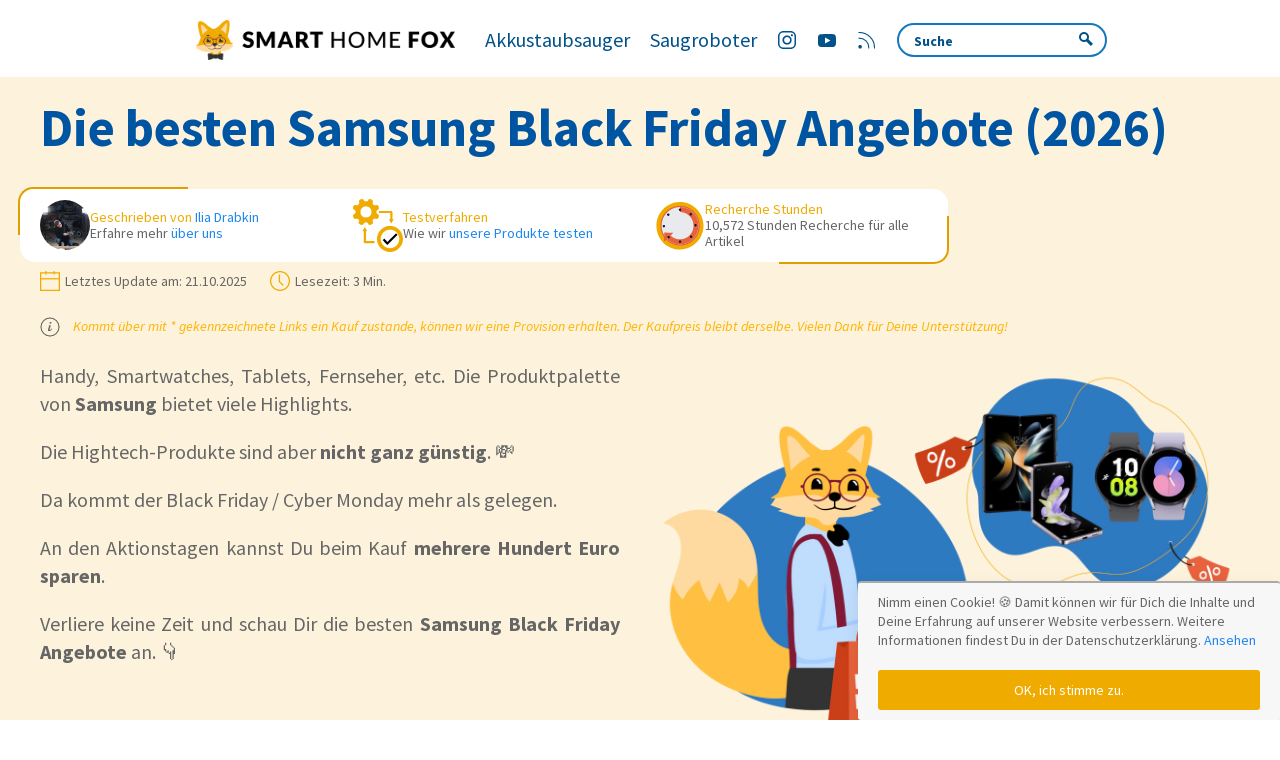

--- FILE ---
content_type: text/html; charset=UTF-8
request_url: https://www.smart-home-fox.de/samsung-black-friday
body_size: 64874
content:

<!DOCTYPE html>
<html lang="de">
<head>
    <meta charset="UTF-8">
    <title>Die besten Samsung Black Friday Angebote (2026)</title>
        <link rel="canonical"
          href="https://www.smart-home-fox.de/samsung-black-friday"/>
                    <meta name="description" content="Hier findest Du die besten Black Friday Angebote von Samsung. Egal ob Handys, Smartwatches, Tablets oder Fernseher: greife jetzt zu und spare Geld. 👆">
    <link rel="manifest" href="/build/manifest.json">
    <meta http-equiv="X-UA-Compatible" content="IE=edge,chrome=1">
    <meta name="viewport" content="width=device-width, initial-scale=1">

        
    <link href="https://fonts.googleapis.com/css2?family=Source+Sans+Pro:ital,wght@0,300;0,400;0,600;0,700;1,400;1,600;1,700&display=swap"
          rel="preload" as="style">
    <link href="https://fonts.googleapis.com/css2?family=Source+Sans+Pro:ital,wght@0,300;0,400;0,600;0,700;1,400;1,600;1,700&display=swap"
          rel="stylesheet">

            <meta name="robots" content="max-image-preview:large">
        <link rel="alternate" type="application/rss+xml" href="https://www.smart-home-fox.de/feeds/all"/>
    
                                                            <style>
                    @charset "UTF-8";html{-webkit-text-size-adjust:100%;background:#fff;color:#666;font-family:Source Sans Pro,sans-serif;font-size:16px;font-weight:400;line-height:1.5}body{margin:0}a:active,a:hover{outline:none}a{color:#1e87f0;cursor:pointer;text-decoration:none}a:hover{color:#0f6ecd;text-decoration:underline}b,strong{font-weight:bolder}em{color:inherit}ins{text-decoration:none}ins{background:#ffd;color:#666}q{font-style:italic}small{font-size:80%}iframe,img,svg,video{vertical-align:middle}img,video{box-sizing:border-box;height:auto;max-width:100%}@supports (display:block){svg{box-sizing:border-box;height:auto;max-width:100%}}svg:not(:root){overflow:hidden}img:not([src]){min-width:1px;visibility:hidden}iframe{border:0}figure,ol,p,pre,ul{margin:0 0 20px}*+figure,*+ol,*+p,*+pre,*+ul{margin-top:20px}.uk-h2,.uk-h3,.uk-h5,h1,h2,h3,h4,h5{color:#333;font-family:Source Sans Pro,sans-serif;font-weight:400;margin:0 0 20px;text-transform:none}*+.uk-h2,*+.uk-h3,*+.uk-h5,*+h1,*+h2,*+h3,*+h4,*+h5{margin-top:40px}h1{font-size:2rem;line-height:1.2}.uk-h2,h2{font-size:1.8rem;line-height:1.3}.uk-h3,h3{font-size:1.4rem;line-height:1.4}h4{font-size:1.25rem;line-height:1.4}.uk-h5,h5{font-size:16px;line-height:1.4}@media (min-width:960px){h1{font-size:2.625rem}.uk-h2,h2{font-size:2rem}}ol,ul{padding-left:30px}ol>li>ol,ol>li>ul,ul>li>ol,ul>li>ul{margin:0}dt{font-weight:700}.uk-hr,hr{border:0;border-top:1px solid #e5e5e5;margin:0 0 20px;overflow:visible;text-align:inherit}*+.uk-hr,*+hr{margin-top:20px}blockquote{color:#333;font-style:italic;line-height:1.5;margin:0 0 20px}*+blockquote{margin-top:20px}blockquote p:last-of-type{margin-bottom:0}pre{background:#fff;border:1px solid #e5e5e5;border-radius:3px;color:#666;font:.875rem/1.5 Consolas,monaco,monospace;overflow:auto;padding:10px;-moz-tab-size:4;tab-size:4}pre code{font-family:Consolas,monaco,monospace}::selection{background:#39f;color:#fff;text-shadow:none}main{display:block}:root{--uk-breakpoint-s:640px;--uk-breakpoint-m:960px;--uk-breakpoint-l:1200px;--uk-breakpoint-xl:1600px}.uk-link-reset a,a.uk-link-reset{color:inherit!important;text-decoration:none!important}.uk-list{list-style:none;padding:0}.uk-list>*>:last-child{margin-bottom:0}.uk-list>*>ul,.uk-list>:nth-child(n+2){margin-top:10px}[class*=uk-list]>:before{content:"";display:list-item;height:1.5em;left:-30px;list-style-position:inside;margin-bottom:-1.5em;position:relative;text-align:right;width:30px}.uk-description-list>dt{color:#333;font-size:.875rem;font-weight:400;text-transform:uppercase}.uk-description-list>dt:nth-child(n+2){margin-top:20px}.uk-description-list-divider>dt:nth-child(n+2){border-top:1px solid #e5e5e5;margin-top:20px;padding-top:20px}.uk-table{border-collapse:collapse;border-spacing:0;margin-bottom:20px;width:100%}*+.uk-table{margin-top:20px}.uk-table td{padding:16px 12px;vertical-align:top}.uk-table td>:last-child{margin-bottom:0}.uk-table tbody tr.uk-active,.uk-table>tr.uk-active{background:#ffd}.uk-table-expand{min-width:150px}.uk-table tbody tr{transition:background-color .1s linear}.uk-icon{fill:currentcolor;background-color:transparent;border:none;border-radius:0;color:inherit;display:inline-block;font:inherit;line-height:0;margin:0;overflow:visible;padding:0;text-transform:none}button.uk-icon:not(:disabled){cursor:pointer}.uk-icon::-moz-focus-inner{border:0;padding:0}.uk-icon>*{transform:translate(0)}.uk-button{-webkit-appearance:none;border:none;border-radius:0;border-radius:3px;box-sizing:border-box;color:inherit;display:inline-block;font:inherit;font-size:.875rem;line-height:38px;margin:0;overflow:visible;padding:0 30px;text-align:center;text-decoration:none;text-transform:none;vertical-align:middle}.uk-button:not(:disabled){cursor:pointer}.uk-button::-moz-focus-inner{border:0;padding:0}.uk-button:hover{filter:brightness(90%);text-decoration:none}.uk-button:focus{outline:none}.uk-button-default{background-color:transparent;border:1px solid #e5e5e5;color:#333}.uk-button-default:focus,.uk-button-default:hover{background-color:transparent;border-color:#b2b2b2;color:#333}.uk-button-default.uk-active,.uk-button-default:active{background-color:transparent;border-color:#999;color:#333}.uk-button-primary{background-color:#0053b5;border:1px solid transparent;color:#fff}.uk-button-primary:focus,.uk-button-primary:hover{background-color:#00479c;color:#fff}.uk-button-primary.uk-active,.uk-button-primary:active{background-color:#003c82;color:#fff}.uk-button-secondary{background-color:#ffcb4b;border:1px solid transparent;color:#fff;color:initial}.uk-button-secondary:focus,.uk-button-secondary:hover{background-color:#ffc432;color:#fff}.uk-button-secondary.uk-active,.uk-button-secondary:active{background-color:#ffbc18;color:#fff}.uk-button-default:disabled,.uk-button-primary:disabled,.uk-button-secondary:disabled{background-color:transparent;border-color:#e5e5e5;color:#999}.uk-section{box-sizing:border-box;display:flow-root;padding-bottom:40px;padding-top:40px}@media (min-width:960px){.uk-section{padding-bottom:70px;padding-top:70px}}.uk-section>:last-child{margin-bottom:0}.uk-container{box-sizing:content-box;display:flow-root;margin-left:auto;margin-right:auto;max-width:1200px;padding-left:15px;padding-right:15px}@media (min-width:640px){.uk-container{padding-left:30px;padding-right:30px}}@media (min-width:960px){.uk-container{padding-left:40px;padding-right:40px}}.uk-container>:last-child{margin-bottom:0}.uk-container .uk-container{padding-left:0;padding-right:0}.uk-container-small{max-width:900px}.uk-container-expand{max-width:none}.uk-grid{display:flex;flex-wrap:wrap;list-style:none;margin:0;padding:0}.uk-grid>*{margin:0}.uk-grid>*>:last-child{margin-bottom:0}.uk-grid{margin-left:-30px}.uk-grid>*{padding-left:30px}.uk-grid+.uk-grid{margin-top:30px}@media (min-width:1200px){.uk-grid{margin-left:-40px}.uk-grid>*{padding-left:40px}.uk-grid+.uk-grid{margin-top:40px}}.uk-grid-small{margin-left:-15px}.uk-grid-small>*{padding-left:15px}.uk-grid+.uk-grid-small{margin-top:15px}.uk-grid-large{margin-left:-40px}.uk-grid-large>*{padding-left:40px}.uk-grid+.uk-grid-large{margin-top:40px}@media (min-width:1200px){.uk-grid-large{margin-left:-70px}.uk-grid-large>*{padding-left:70px}.uk-grid+.uk-grid-large{margin-top:70px}}.uk-grid-match>*{display:flex;flex-wrap:wrap}.uk-grid-match>*>:not([class*=uk-width]){box-sizing:border-box;flex:auto;width:100%}.uk-card{border-radius:3px;box-sizing:border-box;position:relative}.uk-card-body{display:flow-root;padding:30px}.uk-card-header{display:flow-root;padding:15px 30px}@media (min-width:1200px){.uk-card-body{padding:40px}.uk-card-header{padding:20px 40px}}.uk-card-body>:last-child,.uk-card-header>:last-child{margin-bottom:0}.uk-card-media-top,.uk-card-media-top img{border-radius:3px 3px 0 0}.uk-card-title{font-size:1.4rem;line-height:1.4}.uk-card-hover:not(.uk-card-default):not(.uk-card-primary):not(.uk-card-secondary):hover{background:#fff;box-shadow:0 14px 25px rgba(0,0,0,.16)}.uk-card-default{background:#fff;box-shadow:0 5px 15px rgba(0,0,0,.08);color:#666}.uk-card-default .uk-card-title{color:#333}.uk-card-default.uk-card-hover:hover{background-color:#fff;box-shadow:0 14px 25px rgba(0,0,0,.16)}.uk-card-default .uk-card-header{border-bottom:1px solid #e5e5e5}.uk-spinner>*{animation:uk-spinner-rotate 1.4s linear infinite}@keyframes uk-spinner-rotate{0%{transform:rotate(0deg)}to{transform:rotate(270deg)}}.uk-spinner>*>*{stroke-dasharray:88px;stroke-dashoffset:0;stroke-width:1;stroke-linecap:round;animation:uk-spinner-dash 1.4s ease-in-out infinite;transform-origin:center}@keyframes uk-spinner-dash{0%{stroke-dashoffset:88px}50%{stroke-dashoffset:22px;transform:rotate(135deg)}to{stroke-dashoffset:88px;transform:rotate(450deg)}}.uk-search{display:inline-block;margin:0;max-width:100%;position:relative}.uk-search-input::-webkit-search-cancel-button,.uk-search-input::-webkit-search-decoration{-webkit-appearance:none}.uk-search-input::-moz-placeholder{opacity:1}.uk-search-input{-webkit-appearance:none;border:none;border-radius:0;box-sizing:border-box;color:#666;font:inherit;margin:0;overflow:visible;vertical-align:middle;width:100%}.uk-search-input:focus{outline:none}.uk-search-input:-ms-input-placeholder{color:#999!important}.uk-search-input::placeholder{color:#999}.uk-search-navbar{width:400px}.uk-search-navbar .uk-search-input{background:transparent;font-size:1.4rem;height:40px}.uk-nav,.uk-nav ul{list-style:none;margin:0;padding:0}.uk-nav li>a{display:block;text-decoration:none}.uk-nav li>a:focus{outline:none}.uk-nav>li>a{padding:5px 0}.uk-navbar{display:flex;position:relative}.uk-navbar-container:not(.uk-navbar-transparent){background:#f7f7f7;background-color:#0053b5}.uk-navbar-container>:after,.uk-navbar-container>:before{display:none!important}.uk-navbar-left,.uk-navbar-right{align-items:center;display:flex}.uk-navbar-right{margin-left:auto}.uk-navbar-nav{display:flex;list-style:none;margin:0;padding:0}.uk-navbar-left,.uk-navbar-right{flex-wrap:wrap}.uk-navbar-item,.uk-navbar-nav>li>a{align-items:center;box-sizing:border-box;display:flex;font-family:Source Sans Pro,sans-serif;font-size:.875rem;justify-content:center;min-height:80px;padding:0 15px;text-decoration:none}.uk-navbar-nav>li>a{color:#999;color:#fff;min-height:60px}.uk-navbar-nav>li:hover>a,.uk-navbar-nav>li>a:focus{color:#666;outline:none}.uk-navbar-nav>li.uk-active>a,.uk-navbar-nav>li>a:active{color:#333}.uk-navbar-item{color:#666}.uk-navbar-dropdown{background:#fff;box-shadow:0 5px 12px rgba(0,0,0,.15);box-sizing:border-box;color:#666;display:none;padding:25px;position:absolute;width:200px;z-index:1020}.uk-navbar-dropdown-grid{margin-left:-50px}.uk-navbar-dropdown-grid>*{padding-left:50px}.uk-navbar-dropdown-width-3:not(.uk-navbar-dropdown-stack){width:600px}.uk-navbar-dropdown-width-4:not(.uk-navbar-dropdown-stack){width:800px}.uk-navbar-dropdown-width-5:not(.uk-navbar-dropdown-stack){width:1000px}.uk-navbar-dropdown-nav{font-size:.875rem}.uk-navbar-dropdown-nav>li>a{color:#999}.uk-navbar-dropdown-nav>li>a:focus,.uk-navbar-dropdown-nav>li>a:hover{color:#666}.uk-navbar-dropdown-nav>li.uk-active>a{color:#333}.uk-navbar-container>.uk-container .uk-navbar-left{margin-left:-15px;margin-right:-15px}.uk-navbar-container>.uk-container .uk-navbar-right{margin-right:-15px}.uk-navbar-dropdown-grid>*{position:relative}.uk-navbar-dropdown-grid>:not(.uk-first-column):before{border-left:1px solid #e5e5e5;bottom:0;content:"";left:25px;position:absolute;top:0}.uk-subnav{display:flex;flex-wrap:wrap;list-style:none;margin-left:-20px;padding:0}.uk-subnav>*{flex:none;padding-left:20px;position:relative}.uk-subnav>*>:first-child{color:#999;display:block;font-size:.875rem;text-transform:uppercase;transition:.1s ease-in-out;transition-property:color,background-color}.uk-subnav>*>a:focus,.uk-subnav>*>a:hover{color:#666;outline:none;text-decoration:none}.uk-subnav>.uk-active>a{color:#333}.uk-subnav-divider{margin-left:-41px}.uk-subnav-divider>*{align-items:center;display:flex}.uk-subnav-divider>:before{border-left:1px solid transparent;content:"";height:1.5em;margin-left:0;margin-right:20px}.uk-subnav-divider>:nth-child(n+2):not(.uk-first-column):before{border-left-color:#e5e5e5}.uk-tab{display:flex;flex-wrap:wrap;list-style:none;margin-left:-20px;padding:0;position:relative}.uk-tab:before{border-bottom:1px solid #e5e5e5;bottom:0;content:"";left:20px;position:absolute;right:0}.uk-tab>*{flex:none;padding-left:20px;position:relative}.uk-tab>*>a{border-bottom:1px solid transparent;color:#999;display:block;font-size:.875rem;padding:5px 10px;text-align:center;text-transform:uppercase;transition:color .1s ease-in-out}.uk-tab>*>a:focus,.uk-tab>*>a:hover{color:#666;text-decoration:none}.uk-tab>.uk-active>a{border-color:#0053b5;color:#333}.uk-tab-left{flex-direction:column;margin-left:0}.uk-tab-left>*{padding-left:0}.uk-tab-left:before{left:auto;right:0}.uk-tab-left:before{border-bottom:none;border-left:1px solid #e5e5e5;bottom:0;top:0}.uk-tab-left>*>a{border-bottom:none;border-right:1px solid transparent;text-align:left}.uk-tab .uk-dropdown{margin-left:30px}.uk-dotnav{display:flex}.uk-dotnav{flex-wrap:wrap;list-style:none;margin:0 0 0 -12px;padding:0}.uk-dotnav>*{flex:none;padding-left:12px}.uk-dotnav>*>*{background:transparent;border:1px solid hsla(0,0%,40%,.4);border-radius:50%;box-sizing:border-box;display:block;height:10px;overflow:hidden;text-indent:100%;transition:.2s ease-in-out;transition-property:background-color,border-color;white-space:nowrap;width:10px}.uk-dotnav>*>:focus,.uk-dotnav>*>:hover{background-color:hsla(0,0%,40%,.6);border-color:transparent;outline:none}.uk-dotnav>*>:active{background-color:hsla(0,0%,40%,.2);border-color:transparent}.uk-dotnav>.uk-active>*{background-color:hsla(0,0%,40%,.6);border-color:transparent}.uk-accordion{list-style:none;padding:0}.uk-accordion>:nth-child(n+2){margin-top:20px}.uk-accordion-title{color:#333;display:block;font-size:1.25rem;line-height:1.4;overflow:hidden}.uk-accordion-title:before{background-image:url("data:image/svg+xml;charset=utf-8,%3Csvg width='13' height='13' xmlns='http://www.w3.org/2000/svg'%3E%3Cpath fill='%23666' d='M0 6h13v1H0z'/%3E%3Cpath fill='%23666' d='M6 0h1v13H6z'/%3E%3C/svg%3E");background-position:50% 50%;background-repeat:no-repeat;content:"";float:right;height:1.4em;margin-left:10px;width:1.4em}.uk-accordion-title:focus,.uk-accordion-title:hover{color:#666;outline:none;text-decoration:none}.uk-accordion-content{display:flow-root;margin-top:20px}.uk-accordion-content>:last-child{margin-bottom:0}.uk-dropdown{background:#fff;box-shadow:0 5px 12px rgba(0,0,0,.15);box-sizing:border-box;color:#666;display:none;min-width:200px;padding:25px;position:absolute;z-index:1020}.uk-modal{-webkit-overflow-scrolling:touch;background:rgba(0,0,0,.6);bottom:0;display:none;left:0;opacity:0;overflow-y:auto;padding:15px;position:fixed;right:0;top:0;transition:opacity .15s linear;z-index:1010}@media (min-width:640px){.uk-modal{padding:50px 30px}}@media (min-width:960px){.uk-modal{padding-left:40px;padding-right:40px}}.uk-modal-dialog{background:#fff;box-sizing:border-box;margin:0 auto;max-width:calc(100% - .01px)!important;opacity:0;position:relative;transform:translateY(-100px);transition:.3s linear;transition-property:opacity,transform;width:600px}.uk-modal-body{display:flow-root;padding:30px}.uk-modal-body>:last-child{margin-bottom:0}.uk-modal-title{font-size:2rem;line-height:1.3}.uk-slider{-webkit-tap-highlight-color:transparent}.uk-slider-items{position:relative;will-change:transform}.uk-slider-items:not(.uk-grid){-webkit-touch-callout:none;display:flex;list-style:none;margin:0;padding:0}.uk-slider-items.uk-grid{flex-wrap:nowrap}.uk-slider-items>*{flex:none;position:relative;touch-action:pan-y}.uk-slider-items>:focus{outline:none}.uk-sticky-fixed{-webkit-backface-visibility:hidden;backface-visibility:hidden;box-sizing:border-box;margin:0!important;z-index:980}.uk-sticky[class*=uk-animation-]{animation-duration:.2s}.uk-switcher{list-style:none;margin:0;padding:0}.uk-switcher>:not(.uk-active){display:none}.uk-switcher>*>:last-child{margin-bottom:0}:root{--uk-leader-fill-content:.}[class*=uk-child-width]>*{box-sizing:border-box;width:100%}.uk-child-width-1-3>*{width:33.32223%}.uk-child-width-1-4>*{width:25%}.uk-child-width-1-5>*{width:20%}[class*=uk-width]{box-sizing:border-box;max-width:100%;width:100%}.uk-width-1-2{width:50%}.uk-width-1-3{width:33.32223%}.uk-width-2-3{width:66.64445%}.uk-width-1-4{width:25%}.uk-width-3-4{width:75%}.uk-width-1-5{width:20%}.uk-width-2-5{width:40%}.uk-width-3-5{width:60%}.uk-width-4-5{width:80%}.uk-width-1-6{width:16.66389%}.uk-width-5-6{width:83.31945%}.uk-width-small{width:150px}.uk-width-medium{width:300px}.uk-width-large{width:450px}.uk-width-xlarge{width:600px}.uk-width-2xlarge{width:750px}.uk-width-auto{width:auto}.uk-width-expand{flex:1;min-width:1px}@media (min-width:640px){.uk-width-1-1\@s{width:100%}.uk-width-1-2\@s{width:50%}.uk-width-1-3\@s{width:33.32223%}.uk-width-2-3\@s{width:66.64445%}.uk-width-1-4\@s{width:25%}.uk-width-3-4\@s{width:75%}.uk-width-1-5\@s{width:20%}.uk-width-2-5\@s{width:40%}.uk-width-3-5\@s{width:60%}.uk-width-4-5\@s{width:80%}.uk-width-1-6\@s{width:16.66389%}.uk-width-5-6\@s{width:83.31945%}.uk-width-small\@s{width:150px}.uk-width-medium\@s{width:300px}.uk-width-large\@s{width:450px}.uk-width-xlarge\@s{width:600px}.uk-width-2xlarge\@s{width:750px}.uk-width-auto\@s{width:auto}.uk-width-expand\@s{flex:1;min-width:1px}}@media (min-width:960px){.uk-width-1-1\@m{width:100%}.uk-width-1-2\@m{width:50%}.uk-width-1-3\@m{width:33.32223%}.uk-width-2-3\@m{width:66.64445%}.uk-width-1-4\@m{width:25%}.uk-width-3-4\@m{width:75%}.uk-width-1-5\@m{width:20%}.uk-width-2-5\@m{width:40%}.uk-width-3-5\@m{width:60%}.uk-width-4-5\@m{width:80%}.uk-width-1-6\@m{width:16.66389%}.uk-width-5-6\@m{width:83.31945%}.uk-width-small\@m{width:150px}.uk-width-medium\@m{width:300px}.uk-width-large\@m{width:450px}.uk-width-xlarge\@m{width:600px}.uk-width-2xlarge\@m{width:750px}.uk-width-auto\@m{width:auto}.uk-width-expand\@m{flex:1;min-width:1px}}@media (min-width:1200px){.uk-width-1-1\@l{width:100%}.uk-width-1-2\@l{width:50%}.uk-width-1-3\@l{width:33.32223%}.uk-width-2-3\@l{width:66.64445%}.uk-width-1-4\@l{width:25%}.uk-width-3-4\@l{width:75%}.uk-width-1-5\@l{width:20%}.uk-width-2-5\@l{width:40%}.uk-width-3-5\@l{width:60%}.uk-width-4-5\@l{width:80%}.uk-width-1-6\@l{width:16.66389%}.uk-width-5-6\@l{width:83.31945%}.uk-width-small\@l{width:150px}.uk-width-medium\@l{width:300px}.uk-width-large\@l{width:450px}.uk-width-xlarge\@l{width:600px}.uk-width-2xlarge\@l{width:750px}.uk-width-auto\@l{width:auto}.uk-width-expand\@l{flex:1;min-width:1px}}@media (min-width:1600px){.uk-width-1-1\@xl{width:100%}.uk-width-1-2\@xl{width:50%}.uk-width-1-3\@xl{width:33.32223%}.uk-width-2-3\@xl{width:66.64445%}.uk-width-1-4\@xl{width:25%}.uk-width-3-4\@xl{width:75%}.uk-width-1-5\@xl{width:20%}.uk-width-2-5\@xl{width:40%}.uk-width-3-5\@xl{width:60%}.uk-width-4-5\@xl{width:80%}.uk-width-1-6\@xl{width:16.66389%}.uk-width-5-6\@xl{width:83.31945%}.uk-width-small\@xl{width:150px}.uk-width-medium\@xl{width:300px}.uk-width-large\@xl{width:450px}.uk-width-xlarge\@xl{width:600px}.uk-width-2xlarge\@xl{width:750px}.uk-width-auto\@xl{width:auto}.uk-width-expand\@xl{flex:1;min-width:1px}}[class*=uk-height]{box-sizing:border-box}.uk-height-large{height:450px}.uk-text-meta{color:#999;font-size:.875rem;line-height:1.4}.uk-text-meta a{color:#999}.uk-text-meta a:hover{color:#666;text-decoration:none}.uk-text-small{font-size:.875rem;line-height:1.5}.uk-text-default{font-size:16px;line-height:1.5}.uk-text-bold{font-weight:700}.uk-text-bolder{font-weight:bolder}.uk-text-italic{font-style:italic}.uk-text-capitalize{text-transform:capitalize!important}.uk-text-lowercase{text-transform:lowercase!important}.uk-text-primary{color:#0053b5!important}.uk-text-left{text-align:left!important}.uk-text-right{text-align:right!important}.uk-text-center{text-align:center!important}.uk-text-nowrap{white-space:nowrap}.uk-cover{left:50%;max-width:none;position:absolute;top:50%;transform:translate(-50%,-50%)}iframe.uk-cover{pointer-events:none}.uk-background-muted{background-color:#f7f7f7}.uk-background-primary{background-color:#0053b5}[class*=uk-align]{display:block;margin-bottom:30px}*+[class*=uk-align]{margin-top:30px}.uk-align-center{margin-left:auto;margin-right:auto}.uk-align-right{float:right;margin-left:30px;margin-top:0}@media (min-width:1200px){.uk-align-right{margin-left:40px}}.uk-display-block{display:block!important}.uk-display-inline{display:inline!important}.uk-display-inline-block{display:inline-block!important}[class*=uk-inline]{-webkit-backface-visibility:hidden;display:inline-block;max-width:100%;position:relative;vertical-align:middle}.uk-preserve-width,.uk-preserve-width img,.uk-preserve-width svg,.uk-preserve-width video{max-width:none}.uk-border-circle{border-radius:50%}.uk-border-rounded{border-radius:3px}.uk-box-shadow-medium{box-shadow:0 5px 15px rgba(0,0,0,.08)}.uk-logo{color:#666;font-family:Source Sans Pro,sans-serif;font-size:1.4rem;text-decoration:none}.uk-logo:focus,.uk-logo:hover{color:#666;outline:none;text-decoration:none}.uk-flex{display:flex}.uk-flex-inline{display:inline-flex}.uk-flex-inline:after,.uk-flex-inline:before,.uk-flex:after,.uk-flex:before{display:none}.uk-flex-center{justify-content:center}.uk-flex-middle{align-items:center}.uk-flex-nowrap{flex-wrap:nowrap}.uk-flex-1{flex:1}.uk-margin{margin-bottom:20px}*+.uk-margin,.uk-margin-top{margin-top:20px!important}.uk-margin-bottom{margin-bottom:20px!important}.uk-margin-left{margin-left:20px!important}.uk-margin-right{margin-right:20px!important}.uk-margin-small{margin-bottom:10px}*+.uk-margin-small,.uk-margin-small-top{margin-top:10px!important}.uk-margin-small-bottom{margin-bottom:10px!important}.uk-margin-small-left{margin-left:10px!important}.uk-margin-small-right{margin-right:10px!important}.uk-margin-medium{margin-bottom:40px}*+.uk-margin-medium,.uk-margin-medium-top{margin-top:40px!important}.uk-margin-medium-bottom{margin-bottom:40px!important}.uk-margin-large-top{margin-top:40px!important}.uk-margin-large-right{margin-right:40px!important}@media (min-width:1200px){.uk-margin-large-top{margin-top:70px!important}.uk-margin-large-right{margin-right:70px!important}}.uk-margin-auto{margin-left:auto!important;margin-right:auto!important}.uk-margin-auto-top{margin-top:auto!important}.uk-margin-auto-bottom{margin-bottom:auto!important}.uk-margin-auto-left{margin-left:auto!important}.uk-margin-auto-right{margin-right:auto!important}.uk-margin-auto-vertical{margin-bottom:auto!important;margin-top:auto!important}@media (min-width:640px){.uk-margin-auto\@s{margin-right:auto!important}.uk-margin-auto-left\@s,.uk-margin-auto\@s{margin-left:auto!important}.uk-margin-auto-right\@s{margin-right:auto!important}}@media (min-width:960px){.uk-margin-auto\@m{margin-right:auto!important}.uk-margin-auto-left\@m,.uk-margin-auto\@m{margin-left:auto!important}.uk-margin-auto-right\@m{margin-right:auto!important}}@media (min-width:1200px){.uk-margin-auto\@l{margin-right:auto!important}.uk-margin-auto-left\@l,.uk-margin-auto\@l{margin-left:auto!important}.uk-margin-auto-right\@l{margin-right:auto!important}}@media (min-width:1600px){.uk-margin-auto\@xl{margin-right:auto!important}.uk-margin-auto-left\@xl,.uk-margin-auto\@xl{margin-left:auto!important}.uk-margin-auto-right\@xl{margin-right:auto!important}}.uk-margin-remove{margin:0!important}.uk-margin-remove-top{margin-top:0!important}.uk-margin-remove-bottom{margin-bottom:0!important}.uk-margin-remove-left{margin-left:0!important}.uk-padding{padding:30px}@media (min-width:1200px){.uk-padding{padding:40px}}.uk-padding-small{padding:15px}.uk-padding-large{padding:30px}@media (min-width:1200px){.uk-padding-large{padding:70px}}.uk-padding-remove{padding:0!important}.uk-padding-remove-top{padding-top:0!important}.uk-padding-remove-bottom{padding-bottom:0!important}.uk-padding-remove-left{padding-left:0!important}.uk-padding-remove-right{padding-right:0!important}[class*=uk-position-bottom],[class*=uk-position-center]{max-width:100%;position:absolute!important}.uk-position-bottom-right{bottom:0;right:0}[class*=uk-position-center-left],[class*=uk-position-center-right]{top:50%;transform:translateY(-50%)}.uk-position-center-left{left:0}.uk-position-center-right{right:0}.uk-position-relative{position:relative!important}.uk-position-absolute{position:absolute!important}.uk-position-fixed{position:fixed!important}.uk-position-z-index{z-index:1}.uk-position-small{margin:15px;max-width:calc(100% - 30px)}.uk-position-small[class*=uk-position-center-left],.uk-position-small[class*=uk-position-center-right]{transform:translateY(-50%) translateY(-15px)}.uk-hidden,[hidden]{display:none!important}@media (min-width:640px){.uk-hidden\@s{display:none!important}}@media (min-width:960px){.uk-hidden\@m{display:none!important}}@media (min-width:1200px){.uk-hidden\@l{display:none!important}}@media (min-width:1600px){.uk-hidden\@xl{display:none!important}}@media (max-width:639px){.uk-visible\@s{display:none!important}}@media (max-width:959px){.uk-visible\@m{display:none!important}}@media (max-width:1199px){.uk-visible\@l{display:none!important}}@media (max-width:1599px){.uk-visible\@xl{display:none!important}}.uk-visible-toggle:not(:hover):not(:focus) .uk-hidden-hover:not(:focus-within){height:0!important;margin:0!important;overflow:hidden!important;padding:0!important;position:absolute!important;width:0!important}.uk-visible-toggle{-webkit-tap-highlight-color:transparent}.uk-visible-toggle:focus{outline:none}@media (pointer:coarse){.uk-hidden-touch{display:none!important}}.uk-hidden-notouch{display:none!important}@media (pointer:coarse){.uk-hidden-notouch{display:block!important}}.uk-light{color:hsla(0,0%,100%,.7)}.uk-light a,.uk-light a:hover{color:#fff}.uk-light :not(pre)>code{background:hsla(0,0%,100%,.1);color:hsla(0,0%,100%,.7)}.uk-light .uk-h2,.uk-light .uk-h3,.uk-light .uk-h5,.uk-light blockquote,.uk-light em,.uk-light h1,.uk-light h2,.uk-light h3,.uk-light h4,.uk-light h5{color:#fff}.uk-light .uk-hr,.uk-light hr{border-top-color:hsla(0,0%,100%,.2)}.uk-light .uk-input{background-clip:padding-box;background-color:hsla(0,0%,100%,.1);border-color:hsla(0,0%,100%,.2);color:hsla(0,0%,100%,.7)}.uk-light .uk-input:focus{background-color:hsla(0,0%,100%,.1);border-color:hsla(0,0%,100%,.7);color:hsla(0,0%,100%,.7)}.uk-light .uk-input::-ms-input-placeholder{color:hsla(0,0%,100%,.5)!important}.uk-light .uk-input::placeholder{color:hsla(0,0%,100%,.5)}.uk-light .uk-button-default{background-color:transparent;border-color:hsla(0,0%,100%,.7);color:#fff}.uk-light .uk-button-default.uk-active,.uk-light .uk-button-default:active,.uk-light .uk-button-default:focus,.uk-light .uk-button-default:hover{background-color:transparent;border-color:#fff;color:#fff}.uk-light .uk-button-primary{background-color:#fff;color:#666}.uk-light .uk-button-primary:focus,.uk-light .uk-button-primary:hover{background-color:#f2f2f2;color:#666}.uk-light .uk-button-primary.uk-active,.uk-light .uk-button-primary:active{background-color:#e6e6e6;color:#666}.uk-light .uk-button-secondary{background-color:#fff;color:#666}.uk-light .uk-button-secondary:focus,.uk-light .uk-button-secondary:hover{background-color:#f2f2f2;color:#666}.uk-light .uk-button-secondary.uk-active,.uk-light .uk-button-secondary:active{background-color:#e6e6e6;color:#666}.uk-light .uk-search-input{color:hsla(0,0%,100%,.7)}.uk-light .uk-search-input:-ms-input-placeholder{color:hsla(0,0%,100%,.5)!important}.uk-light .uk-search-input::placeholder{color:hsla(0,0%,100%,.5)}.uk-light .uk-search-navbar .uk-search-input{background-color:transparent}.uk-light .uk-navbar-nav>li>a{color:hsla(0,0%,100%,.5)}.uk-light .uk-navbar-nav>li:hover>a,.uk-light .uk-navbar-nav>li>a:focus{color:hsla(0,0%,100%,.7)}.uk-light .uk-navbar-nav>li.uk-active>a,.uk-light .uk-navbar-nav>li>a:active{color:#fff}.uk-light .uk-navbar-item{color:hsla(0,0%,100%,.7)}.uk-light .uk-subnav>*>:first-child{color:hsla(0,0%,100%,.5)}.uk-light .uk-subnav>*>a:focus,.uk-light .uk-subnav>*>a:hover{color:hsla(0,0%,100%,.7)}.uk-light .uk-subnav>.uk-active>a{color:#fff}.uk-light .uk-subnav-divider>:nth-child(n+2):not(.uk-first-column):before{border-left-color:hsla(0,0%,100%,.2)}.uk-light .uk-tab:before{border-color:hsla(0,0%,100%,.2)}.uk-light .uk-tab>*>a{color:hsla(0,0%,100%,.5)}.uk-light .uk-tab>*>a:focus,.uk-light .uk-tab>*>a:hover{color:hsla(0,0%,100%,.7)}.uk-light .uk-tab>.uk-active>a{border-color:#fff;color:#fff}.uk-light .uk-dotnav>*>*{background-color:transparent;border-color:hsla(0,0%,100%,.9)}.uk-light .uk-dotnav>*>:focus,.uk-light .uk-dotnav>*>:hover{background-color:hsla(0,0%,100%,.9);border-color:transparent}.uk-light .uk-dotnav>*>:active{background-color:hsla(0,0%,100%,.5);border-color:transparent}.uk-light .uk-dotnav>.uk-active>*{background-color:hsla(0,0%,100%,.9);border-color:transparent}.uk-light .uk-accordion-title:before{background-image:url("data:image/svg+xml;charset=utf-8,%3Csvg width='13' height='13' xmlns='http://www.w3.org/2000/svg'%3E%3Cpath fill='rgba(255, 255, 255, 0.7)' d='M0 6h13v1H0z'/%3E%3Cpath fill='rgba(255, 255, 255, 0.7)' d='M6 0h1v13H6z'/%3E%3C/svg%3E")}.uk-light .uk-text-meta{color:hsla(0,0%,100%,.5)}.uk-light .uk-text-primary{color:#fff!important}.uk-light .uk-logo,.uk-light .uk-logo:focus,.uk-light .uk-logo:hover{color:hsla(0,0%,100%,.7)}.uk-light .uk-logo>:not(.uk-logo-inverse):not(:only-of-type){display:none}@media print{*{background:transparent!important;box-shadow:none!important;color:#000!important;text-shadow:none!important}a,a:visited{text-decoration:underline}blockquote,pre{border:1px solid #999;page-break-inside:avoid}img,tr{page-break-inside:avoid}img{max-width:100%!important}@page{margin:.5cm}h2,h3,p{orphans:3;widows:3}h2,h3{page-break-after:avoid}}.uk-width-full{width:100%}.uk-section{background-position:50%;background-repeat:no-repeat;background-size:cover}.uk-text-white{color:#fff!important}h2,h3{color:#0053b5}.uk-h5,h5{color:var(--main-primary-color)}.subcategory-meta img{margin-bottom:3px}blockquote{font-size:1.25rem}blockquote{font-style:normal;margin:0;padding:20px;position:relative}blockquote s,blockquote u{text-decoration:none}blockquote u div{height:48px;overflow:hidden;position:absolute}blockquote u div svg{margin-top:18px;max-width:1058px!important}blockquote s div{display:flex;position:absolute;text-decoration:none}.uk-text-tertiary{color:var(--main-tertiary-color)}@media screen and (max-width:639px){.editor-content img{height:auto!important;max-width:100%}}table.app-table-no-padding,table.app-table-no-padding tr>td{padding:0}@media screen and (max-width:639px){table{width:100%!important}}@media screen and (min-width:1200px) and (max-width:1400px){.uk-table{max-width:calc(100% - 20px)}}#navbar{border-bottom:2px solid var(--navbarColorBackground)}.uk-sticky.uk-navbar-sticky .go-to-top{display:block}.uk-sticky.uk-navbar-sticky .go-to-top-icon{background-image:url(/build/images/go_to_top_new.edec4f17.svg);display:flex;height:58px;width:57px}.uk-sticky.uk-navbar-sticky polyline{stroke:var(--main-primary-color)!important}#navbar{z-index:1000}#navbar .uk-search-overlay input{padding-left:20px}#navbar .uk-search-overlay input:placeholder-shown+svg{display:inline-block}#navbar .uk-search-overlay input:not(:placeholder-shown)+svg{display:none!important}#navbar .uk-search-overlay input:not(:placeholder-shown)+svg+svg{display:inline-block!important}@media screen and (min-width:959px){#navbar .uk-navbar-dropdown{animation:showNav .5s ease-in both}#navbar .uk-navbar-dropdown .uk-grid{flex-wrap:nowrap}#navbar .uk-navbar-nav>li>a{color:var(--navBarFont);font-size:20px;font-weight:400;padding:0 10px}#navbar .uk-navbar-nav>li>a:hover{color:#fff}#navbar .uk-navbar-nav li.parent{max-width:250px;text-align:center}#navbar .uk-navbar-nav li.parent:not(.uk-active)>a{position:relative}#navbar .uk-navbar-nav li.parent:not(.uk-active)>a:after{background:#f9a12d;bottom:0;content:" ";height:3px;left:10px;position:absolute;text-align:left;transition:width 1s;width:0}#navbar .uk-navbar-nav li.parent:not(.uk-active)>a:hover:after{width:calc(100% - 15px)}#navbar .uk-navbar-nav li.parent>a .icon{display:none!important}#navbar .uk-navbar-nav li.parent.uk-active>a,#navbar .uk-navbar-nav li.parent.uk-active>span,#navbar .uk-navbar-nav li.parent:hover>a,#navbar .uk-navbar-nav li.parent:hover>span{color:var(--main-primary-color)}#navbar .uk-navbar-nav li.parent.uk-active>a{text-decoration:underline 3px;text-decoration-color:#f9a12d;text-underline-offset:5px}#navbar .desktop-search-navbar-container{padding:0 0 0 50px!important;position:relative}#navbar .desktop-search-navbar-container .uk-search-overlay>div{padding-right:0}}@media screen and (min-width:1200px) and (max-width:1300px){#navbar .uk-navbar-nav .social-link span{min-width:20px}}@media screen and (min-width:1200px) and (max-width:1400px){#navbar .desktop-search-navbar-container{padding-left:10px!important}}#navbar .uk-search{border:2px solid var(--inputSearch);border-radius:20px;color:var(--navBarFont)}#navbar .uk-search .uk-search-input::placeholder{color:var(--navBarFont)}#navbar .uk-search input{font-weight:700;height:28px;padding-left:15px}#navbar .uk-search input::placeholder{color:#fff;opacity:1}#navbar .uk-search svg{position:absolute;right:10px;top:50%;transform:translateY(-50%)}#navbar .uk-navbar-right{padding-left:30px}#navbar .uk-navbar-nav li .icon{display:none}#navbar .uk-navbar-nav li .icon.down{display:inline-block}#navbar .uk-navbar-nav li .icon svg{width:14px}#navbar .uk-navbar-nav li:hover{color:#fff}#navbar .uk-navbar-nav li:hover .icon.down{display:none}#navbar .uk-navbar-nav li:hover .icon.up{display:inline-block}#navbar.shadow-bottom{-webkit-box-shadow:0 1px 8px 0 #5e5e5e;box-shadow:0 1px 8px 0 #5e5e5e}.go-to-top{bottom:10px;display:none;position:fixed;right:25px;z-index:19}#navbar .responsive-navbar-container .uk-navbar-dropdown-grid li{font-size:15px}#navbar .responsive-navbar-container .uk-navbar-dropdown-grid li .active-menu-highlight{color:#f9a12d!important;font-weight:400}#navbar .responsive-navbar-container .uk-navbar-dropdown-grid li a{color:#3e88e9;font-weight:400}#navbar .responsive-navbar-container .uk-navbar-dropdown-grid li a:hover{font-weight:600}#navbar .responsive-navbar-container .has-header{text-align:left}#navbar .responsive-navbar-container .uk-navbar-dropdown-grid p.uk-h5{color:#3077b9;font-weight:600;text-align:left}@media screen and (min-width:1200px){#navbar .responsive-navbar-container .uk-navbar .toggle-target.collapsed .img-logo-desktop img{height:40px;margin-right:40px;max-width:364px}}@media screen and (min-width:1200px) and (max-width:1400px){#navbar .responsive-navbar-container .uk-navbar .toggle-target.collapsed .img-logo-desktop img{margin-left:20px;margin-right:20px}#navbar .responsive-navbar-container .uk-navbar .toggle-target.collapsed .img-logo-desktop a{padding-right:0}}@media (max-width:1200px){#navbar .responsive-navbar-container .uk-navbar{width:100%}#navbar .responsive-navbar-container .uk-navbar-dropdown-element{display:none}#navbar .responsive-navbar-container .mobile-search{padding:0 10px;position:relative}#navbar .responsive-navbar-container .mobile-search .nav-overlay .uk-navbar-item{padding:0 5px}#navbar .responsive-navbar-container .mobile-search .nav-overlay input{width:90%!important}#navbar .responsive-navbar-container .mobile-search .nav-overlay .search-choices-dropdown{margin-right:20px;min-height:50px;width:calc(100% - 20px)}#navbar .responsive-navbar-container .mobile-search .nav-overlay .search-choices-dropdown div[uk-spinner] svg{left:50%;right:auto;top:15px}#navbar .responsive-navbar-container .mobile-search input{color:var(--main-primary-color);font-size:18px;font-weight:600;padding-left:7px}#navbar .responsive-navbar-container .mobile-search .search-choices-dropdown{padding:5px}#navbar .responsive-navbar-container .mobile-search .search-choices-dropdown dt:nth-child(n+2){margin-top:5px;padding-top:5px}#navbar .responsive-navbar-container .uk-navbar button.navbar-toggle{background-color:transparent;background-image:none;border:none;height:50px;margin-bottom:8px;margin-top:12px;padding:9px 10px}}@media (max-width:1200px) and (max-width:640px){#navbar .responsive-navbar-container .uk-navbar button.navbar-toggle{margin-bottom:0;margin-top:0}}@media (max-width:1200px){#navbar .responsive-navbar-container .uk-navbar button.navbar-toggle .icon-bar{transition-duration:.5s;transition-property:transform,opacity;transition-timing-function:ease}#navbar .responsive-navbar-container .uk-navbar button.navbar-toggle:active,#navbar .responsive-navbar-container .uk-navbar button.navbar-toggle:focus{outline:0}#navbar .responsive-navbar-container .uk-navbar button.navbar-toggle .icon-bar{background-color:#888;border-radius:1px;display:block;height:2px;width:22px}#navbar .responsive-navbar-container .uk-navbar button.navbar-toggle .icon-bar+.icon-bar{margin-top:5px}#navbar .responsive-navbar-container .uk-navbar .uk-navbar-nav{align-self:flex-end;flex-wrap:wrap-reverse}#navbar .responsive-navbar-container .uk-navbar-brand{margin:auto;width:100%}#navbar .responsive-navbar-container .uk-navbar-brand a{min-height:0;padding:0}#navbar .responsive-navbar-container .uk-navbar-brand a img{height:50px;max-height:50px;max-width:100%;object-position:0}#navbar .responsive-navbar-container .uk-navbar .toggle-target.collapsed{display:none}#navbar .responsive-navbar-container .uk-navbar .toggle-target{background:#fff;color:#fff;height:calc(100% - 60px);left:0;overflow:scroll;position:fixed;top:67px;width:100%;z-index:20}#navbar .responsive-navbar-container .uk-navbar .toggle-target .uk-navbar-nav{align-self:auto;display:block;height:calc(100% - 20px);padding:10px 0;width:100%}#navbar .responsive-navbar-container .uk-navbar .toggle-target .uk-navbar-nav>li{position:relative}#navbar .responsive-navbar-container .uk-navbar .toggle-target .uk-navbar-nav>li>a{color:var(--main-primary-color);font-weight:600}#navbar .responsive-navbar-container .uk-navbar .toggle-target .uk-navbar-nav>li>a .icon{padding-top:10px;position:absolute;right:20px;top:10px;transition-duration:.1s;transition-property:transform,opacity;transition-timing-function:ease}#navbar .responsive-navbar-container .uk-navbar .toggle-target .uk-navbar-nav>li>a .icon svg{width:20px}#navbar .responsive-navbar-container .uk-navbar .toggle-target .uk-navbar-nav>li>a .icon svg polyline{stroke-width:4px}#navbar .responsive-navbar-container .uk-navbar .toggle-target .uk-navbar-nav>li>a .icon.up{color:var(--main-primary-color);display:block;right:10px;top:15px;transform:rotate(180deg)}#navbar .responsive-navbar-container .uk-navbar .toggle-target .uk-navbar-nav>li>a .icon.down{display:none}#navbar .responsive-navbar-container .uk-navbar .toggle-target .uk-navbar-nav li a,#navbar .responsive-navbar-container .uk-navbar .toggle-target .uk-navbar-nav li p.uk-h5{color:var(--navBarFont);display:block;font-size:20px;line-height:2em;min-height:0;padding:5px 15px!important}#navbar .responsive-navbar-container .uk-navbar .toggle-target .uk-navbar-nav li .uk-navbar-dropdown-grid a{color:#3e88e9}#navbar .responsive-navbar-container .uk-navbar .toggle-target .uk-navbar-nav .uk-navbar-dropdown-element{box-shadow:none;position:relative;top:0!important}#navbar .responsive-navbar-container .uk-navbar .toggle-target .uk-navbar-nav .mobile-nav-header a{font-weight:600}#navbar .responsive-navbar-container .uk-navbar .toggle-target .uk-navbar-nav .uk-navbar-dropdown-grid{flex-direction:column}#navbar .responsive-navbar-container .uk-navbar .toggle-target .uk-navbar-nav .uk-navbar-dropdown-grid>div{width:100%!important}#navbar .responsive-navbar-container .uk-navbar .toggle-target .uk-navbar-nav .uk-navbar-dropdown-grid .uk-h5,#navbar .responsive-navbar-container .uk-navbar .toggle-target .uk-navbar-nav .uk-navbar-dropdown-grid a{line-height:1.5em}#navbar .responsive-navbar-container .uk-navbar .toggle-target .uk-navbar-nav .uk-navbar-dropdown-grid p.uk-h5{margin-bottom:0}#navbar .responsive-navbar-container .uk-navbar .toggle-target .uk-navbar-nav .uk-navbar-dropdown-grid .has-header{padding-left:25px}#navbar .responsive-navbar-container .uk-navbar-right li a{color:#999;padding:0 0 0 10px}#navbar .responsive-navbar-container .uk-navbar-right li a svg{width:25px}#navbar .responsive-navbar-container .uk-navbar .toggle-target .uk-navbar-dropdown-element{min-width:200px;padding:0;width:100%}#navbar .responsive-navbar-container .uk-navbar .toggle-target .uk-navbar-dropdown-element .uk-navbar-dropdown-grid{padding:10px 25px}}@media screen and (min-width:1600px){#navbar .responsive-navbar-container .uk-navbar .uk-navbar-right{margin-right:auto}}#navbar .responsive-navbar-container .sr-only{clip:rect(0,0,0,0);border:0;height:1px;margin:-1px;overflow:hidden;padding:0;position:absolute;width:1px}@keyframes showNav{0%{opacity:0}to{opacity:1}}.headline{color:var(--headerColor)!important;font-size:22.2px;font-weight:600;text-align:center!important;text-underline-offset:5px}@media screen and (max-width:640px){.headline{font-size:21px}}#ranking-table table{border-collapse:separate;border-spacing:0 1em}#ranking-table table a{position:relative}#ranking-table.start-page-ranking{margin-top:-20px}#ranking-table.disabled-links a:not(.uk-button){cursor:default}#ranking-table.disabled-links a:not(.uk-button):hover{text-decoration:none}#ranking-table .uk-mobile-ranking a.uk-button{white-space:normal}@media screen and (min-width:949px){#ranking-table .uk-mobile-ranking.uk-desktop-slided-ranking .uk-card{align-items:center;display:flex;height:100%;padding:15px 30px;width:100%}#ranking-table .uk-mobile-ranking.uk-desktop-slided-ranking .uk-card .description,#ranking-table .uk-mobile-ranking.uk-desktop-slided-ranking .uk-card .label-element{display:table-cell;vertical-align:middle}}@media screen and (min-width:949px){#ranking-table .uk-mobile-ranking.uk-desktop-slided-ranking .uk-card .description{margin-right:20px}#ranking-table .uk-mobile-ranking.uk-desktop-slided-ranking .uk-card .label-element{padding-right:40px}#ranking-table .uk-mobile-ranking.uk-desktop-slided-ranking .uk-card .label-element:empty{background:red;min-width:150px}}#ranking-table.start-page-ranking table{border-spacing:0 1.5em}.affiliate-links .link-report{color:#1e87f0!important;font-size:15.5px;font-style:italic;font-weight:400;margin-bottom:0!important;margin-top:-10px!important;padding:0}.affiliate-links .link-report:hover{color:#0f6ecd;text-decoration:underline}.label-wave{color:#fff;font-size:16px;max-width:290px;min-width:180px;padding-left:35px;padding-top:10px;top:25px}.label-wave .label-wave-center{height:47px;left:120px;max-height:48px;min-width:11px;position:absolute;top:0;z-index:-1}.label-wave .label-wave-end{max-width:135px;position:absolute;top:0;z-index:-1}.product-introduction{padding-bottom:20px}.product-introduction .uk-card-title{padding-left:20px;text-align:left}.product-introduction .uk-card-title strong{display:inline}.product-introduction .label-wave,.product-introduction .label-wave-left{left:-15px;top:0;z-index:100}.product-introduction .uk-flex-inline.uk-width-full>div{align-self:center;display:inline-flex;justify-content:center;text-align:unset}@keyframes fadeIn{50%{visibility:hidden}to{visibility:visible}}.product-introduction .preview-card{border:4px solid var(--backgroundWave);border-radius:30px;min-height:400px}.product-introduction .preview-card .uk-align-center a{display:flex;justify-content:center}.product-introduction .preview-card a{white-space:normal}.product-introduction .preview-card .affiliate-links{margin-top:-10px;max-width:350px;min-height:90px;width:290px}.product-introduction .preview-card .affiliate-links .tagged-button,.product-introduction .preview-card .affiliate-links>div{width:100%}@media screen and (max-width:960px){.product-introduction .preview-card .affiliate-links{margin-left:10px;max-width:unset;padding-top:10px;width:100%}}@media screen and (max-width:400px){.product-introduction .preview-card a.cta-button-plugin.tagged-button{margin-left:10px}}.product-introduction .preview-card .top-section{min-height:290px;z-index:10}.product-introduction .preview-card .top-section>.alt-product-collapsed{margin-top:-20px}.product-introduction .preview-card .top-section>.alt-product-collapsed .logo-image{top:30px!important}.product-introduction .preview-card .top-section>.alt-product-collapsed-label{margin-top:-35px}.product-introduction .preview-card .top-section>.alt-product-collapsed-label .logo-image{top:65px!important}.product-introduction .preview-card .top-section:before{background:var(--backgroundWave);border-radius:25px 25px 0 0;content:"";height:100%;min-height:290px;position:absolute;top:-1px;width:calc(100% + 1px)}.product-introduction .preview-card .top-section:after{background:var(--backgroundWave);bottom:-89px;content:"";height:91px;left:-5px;mask-image:url(/build/images/large-product-card-background.802c94da.svg);-webkit-mask-image:url(/build/images/large-product-card-background.802c94da.svg);mask-repeat:no-repeat;-webkit-mask-repeat:no-repeat;mask-size:100%;-webkit-mask-size:100%;position:absolute;width:calc(100% + 7px);z-index:-1}@media screen and (max-width:700px){.product-introduction .preview-card .top-section:after{bottom:-75px;height:175px;margin-left:2px;mask-image:url(/build/images/large-produc-card-wave-mobile-svg.170e543b.svg);-webkit-mask-image:url(/build/images/large-produc-card-wave-mobile-svg.170e543b.svg)}}@media screen and (max-width:500px){.product-introduction .preview-card .top-section:after{bottom:-85px;height:155px}.product-introduction .preview-card .top-section .uk-card-title{width:100%}}.product-introduction .preview-card .top-section .product-card{left:-5px;top:-4px}.product-introduction .preview-card .top-section .product-description-container{margin-left:0;padding-left:0}.product-introduction .preview-card .top-section .product-description-container *{text-align:unset!important}.product-introduction .preview-card .top-section h4{padding-left:0}.product-introduction .preview-card .top-section .top-section-image-container{align-self:center}.product-introduction .preview-card .top-section .top-section-image-container .top-section-image{display:flex;margin-left:auto;margin-right:auto;max-height:280px;min-height:280px;object-fit:contain;padding-right:40px}.product-introduction .preview-card .top-section .top-section-logo{max-height:40px;max-width:50%}.product-introduction .preview-card .top-section .affiliate-links .link-report{font-style:normal}@media screen and (min-width:960px) and (max-width:1200px){.product-introduction .preview-card .top-section{padding-bottom:20px}}@media screen and (max-width:960px){.product-introduction .preview-card .top-section .uk-width-1-2\@m:first-child{padding-left:0;padding-right:40px}.product-introduction .preview-card .top-section .uk-width-1-2\@m:first-child>div:first-child{display:block}.product-introduction .preview-card .top-section .uk-width-1-2\@m:first-child .uk-width-2-3\@m{padding-top:10px!important}.product-introduction .preview-card .top-section .product-type{min-height:30px}.product-introduction .preview-card .top-section .short-rating-large-card{text-align:left}.product-introduction .preview-card .top-section>div{margin-left:10px!important}.product-introduction .preview-card .top-section .product-description-container{margin-top:-35px!important;width:100%}.product-introduction .preview-card .top-section .product-description-container .product-description,.product-introduction .preview-card .top-section .product-description-container .product-type{margin-top:0;padding:10px 0 10px 10px!important;width:100%}.product-introduction .preview-card .top-section .product-description-container .product-description ul,.product-introduction .preview-card .top-section .product-description-container .product-type ul{font-size:18px;padding-left:20px;padding-right:20px}.product-introduction .preview-card .top-section .product-description-container .product-description ul li,.product-introduction .preview-card .top-section .product-description-container .product-type ul li{min-width:270px}.product-introduction .preview-card .top-section{margin:0}.product-introduction .preview-card .top-section .uk-width-2-5.uk-padding{min-height:150px;padding-left:0!important;padding-top:10px!important}.product-introduction .preview-card .top-section:last-child{width:100%}.product-introduction .preview-card .top-section .uk-margin-medium-top.uk-flex-inline,.product-introduction .preview-card .top-section .uk-margin-top.uk-display-inline-block{padding:35px 0 0 10px;width:100%}.product-introduction .preview-card .top-section .product-without-label{margin-top:0!important;padding-left:10px;padding-top:40px;width:100%}.product-introduction .preview-card .top-section>.alt-product-collapsed{margin-top:0}.product-introduction .preview-card .top-section>.alt-product-collapsed .product-without-label{padding-top:0}.product-introduction .preview-card .top-section>.alt-product-collapsed-label{margin-top:-50px}.product-introduction .preview-card .top-section{min-height:100px}.product-introduction .preview-card .top-section h4 strong{display:block}}.product-introduction .preview-card .top-section .offer-price-block-bottom{margin-left:0!important;margin-top:0!important;width:290px}@media screen and (max-width:960px){.product-introduction .preview-card .top-section .offer-price-block-bottom{margin-left:10px!important;width:100%}}@media screen and (min-width:960px) and (max-width:1200px){.product-introduction .preview-card .top-section .offer-price-block-bottom{margin-bottom:20px!important}}.product-introduction .preview-card .top-section .offer-price-block.list-view-mode .offer-price-block-content{display:flex;flex-direction:row;height:26px}.product-introduction .preview-card .top-section .offer-price-block.list-view-mode .offer-price-block-content .offer-price.offer-price-text.list-view-mode{background:rgba(255,209,110,.71);border-bottom-left-radius:3px;border-top-left-radius:3px;font-size:15px!important;font-weight:700;padding:4px 5px 2px;width:auto}.product-introduction .preview-card .top-section .offer-price-block.list-view-mode .offer-price-block-content .offer-price.offer-price-text.list-view-mode .old-price{display:inline-block!important;font-size:12px!important;font-style:italic;text-decoration:line-through}.product-introduction .preview-card .top-section .offer-price-block.list-view-mode .offer-price-block-content .offer-price-tag{border-bottom:13px solid rgba(255,209,110,.71);border-right:10px solid transparent;border-top:13px solid rgba(255,209,110,.71)}.product-introduction .preview-card .bottom-section table{height:auto!important;width:auto!important}.product-introduction .preview-card .bottom-section .uk-table{width:100%!important}.product-introduction .preview-card .bottom-section .uk-padding{padding-left:0;padding-right:0}.product-introduction .preview-card .pros-cons-table h4{color:var(--headerColor);font-weight:600;text-align:start}.product-introduction .preview-card .pros-cons-table td{padding-left:0;padding-right:0;text-align:start}.product-introduction .preview-card .pros-cons-table .cons-icon,.product-introduction .preview-card .pros-cons-table .pro-icon{width:18px}@media screen and (min-width:960px){.product-introduction .preview-card .bottom-section{padding:40px 40px 0}}@media screen and (min-width:600px) and (max-width:960px){.product-introduction .preview-card .affiliate-links{margin-top:0}}@media screen and (max-width:1200px){.product-introduction .preview-card .affiliate-links>div:first-child{max-width:350px;width:100%}.product-introduction .preview-card .affiliate-links>div:first-child a{display:block;margin-left:auto;margin-right:auto}.product-introduction .preview-card .bottom-section{margin-left:0!important;margin-right:0!important;padding-top:50px}.product-introduction .preview-card .bottom-section ul{font-size:18px;padding-left:20px;padding-right:20px}.product-introduction .preview-card .bottom-section ul li{min-width:270px}.product-introduction .preview-card .bottom-section .uk-padding{padding:30px 0!important}.product-introduction .preview-card .uk-margin-small-left.uk-margin-medium-top{margin-left:0!important}.product-introduction .preview-card .uk-margin-small-left.uk-margin-medium-top>div{padding-right:30px!important}.product-introduction .preview-card p,.product-introduction .preview-card span,.product-introduction .preview-card ul{font-size:19px}}@media screen and (max-width:600px){.product-introduction .preview-card .bottom-section{padding-top:10px}}@media screen and (max-width:960px){.product-introduction .preview-card .uk-margin-small-left.bottom-section .uk-padding{padding:30px 20px!important}.product-introduction .preview-card .pros-cons-table h4{text-align:center!important}.product-introduction .preview-card .pros-cons-table .uk-table{margin-left:20px;width:calc(100% - 40px)!important}}.product-introduction .accordion-container{border-radius:30px;overflow:hidden}.product-introduction .accordion-container .accordion-content-collapsed{margin-top:-2000%}.product-introduction .product-label-wave{display:block}.product-introduction .product-description-container .product-type{padding-left:0;width:100%}.product-introduction .product-description-container .product-description{margin-top:10px;padding-left:0;width:100%}.product-introduction .product-label-wave-accordion{display:none}.product-introduction .product-label-wave-accordion .label-wave{padding-top:0;top:10px}.product-introduction .product-label-wave-accordion .label-wave-center,.product-introduction .product-label-wave-accordion .label-wave-end{top:-10px}.product-introduction .accordion-collapsed{background:var(--backgroundWave)}.product-introduction .accordion-collapsed .product-logo img{max-height:40px;object-fit:contain;width:100px}@media screen and (max-width:1200px){.product-introduction .accordion-collapsed .product-logo img{width:80px}}.product-introduction .accordion-collapsed .internal-link{margin-top:-15px!important}.product-introduction .accordion-collapsed>.uk-position-relative{min-height:60px;padding:20px;text-align:center}.product-introduction .accordion-collapsed{border-radius:30px 30px 30px 0;cursor:pointer;display:block;padding-left:0}.product-introduction .accordion-collapsed .uk-flex-inline.uk-width-full{-webkit-animation-duration:.5s;animation-duration:.5s;-webkit-animation-fill-mode:both;animation-fill-mode:both}.product-introduction .accordion-collapsed:before{background-image:url(/build/images/chevron-down-solid.9654162b.svg);background-repeat:no-repeat;content:"";height:20px;position:absolute;right:30px;top:50%;transform:translateY(-50%);width:20px;z-index:1}.product-introduction .accordion-collapsed .product-model-name-box{line-height:1.2}.product-introduction .accordion-collapsed .product-model-name{color:#666;font-size:18px;width:75%}@media screen and (min-width:1200px){.product-introduction .accordion-collapsed div.uk-card-title .uk-flex{display:block}}@media screen and (max-width:1200px){.product-introduction .accordion-collapsed .uk-flex-inline.uk-width-full>div{justify-content:left}.product-introduction .accordion-collapsed .uk-width-1-2.uk-width-1-3\@l.uk-flex-inline{justify-content:right;text-align:right;width:45%}.product-introduction .accordion-collapsed:before{bottom:10px;top:unset}.product-introduction .accordion-collapsed .uk-card-title{padding-left:0;text-align:left!important}.product-introduction .accordion-collapsed .uk-card-title strong{display:inline-block;width:75%}.product-introduction .accordion-collapsed .uk-flex-inline.uk-width-full{flex-wrap:wrap}.product-introduction .accordion-collapsed .uk-flex-inline.uk-width-full .uk-width-1-2.uk-width-1-3\@l.uk-flex-inline{justify-content:left!important}}@-webkit-keyframes accordion-expanded{to{opacity:0}}@keyframes accordion-expanded{0%{opacity:1}to{opacity:0}}.product-introduction #expand-content{transition:all .5s ease-in-out}@media screen and (max-width:639px){.ranking-container-table-hidden-on-mobile+section{padding-top:0}}@media (max-width:640px){.preview-card .uk-card-body{padding:15px}}.preview-card .uk-card-body .uk-card-title{margin-top:25px}@media (max-width:640px){.preview-card .product-name{width:33%}}.preview-card .offer-price{font-size:12px!important;padding-top:10px;width:100px}.preview-card .offer-price .new-price{font-size:14px!important}.preview-card .offer-price .old-price{display:block;font-size:13px!important}#cc-card{z-index:9999}@media screen and (min-width:1200px){#cc-card{width:33%}}@media screen and (max-height:812px){#cc-card{border-top:2px solid #aaa;font-size:14px;padding:10px 20px}#cc-card .cc-button-container{margin-top:5px!important}}.flags-container img{object-fit:cover;width:60px}.flags-container button{border:0}.flags-container .uk-dropdown{border-radius:5px;margin-bottom:-10px;min-width:40px;padding:0}.flags-container .uk-dropdown>div{border-bottom:1px solid #ccc;padding:10px}.flags-container .uk-dropdown>div:last-of-type{border-bottom:0}a:hover{text-decoration:none!important}.uk-search-overlay .uk-navbar-item{min-height:40px}.uk-search-overlay .uk-search .uk-search-input{color:var(--navBarSearch);font-size:.875rem;width:80%}.uk-search-overlay .uk-description-list>dt{font-size:17px;text-transform:unset}.uk-search-overlay .uk-description-list>dt a{color:#3e88e9}.uk-search-overlay .uk-description-list>dt a:hover{font-weight:600;text-decoration:none}.uk-search-overlay.desktop-nav-overlay{min-width:200px}@media screen and (min-width:959px){.uk-search-overlay.desktop-nav-overlay .uk-search .uk-search-input{color:#3e88e9}.uk-search-overlay.desktop-nav-overlay .uk-search .uk-search-input::-webkit-input-placeholder{color:#fff}.uk-search-overlay.desktop-nav-overlay .uk-search .uk-search-input:-ms-input-placeholder{color:#fff}.uk-search-overlay.desktop-nav-overlay .uk-search .uk-search-input:-moz-placeholder,.uk-search-overlay.desktop-nav-overlay .uk-search .uk-search-input::-moz-placeholder{color:#fff;opacity:1}}.search-choices-dropdown div[uk-spinner]{display:none}.search-choices-dropdown.loading div[uk-spinner]{display:block;text-align:center}@media screen and (min-width:639px){.half-container{display:flex;width:100%}.half-container a img{display:inline-block}.half-container .left-content{padding-right:10px;width:50%}.half-container .right-content{padding-left:10px;width:50%}}.top-image-container{background-image:url(/build/images/mobileBackgroundHigher.bf167263.png);height:250px;padding-bottom:15px}.top-image-container img{background:var(--backgroundWave);height:100%;object-fit:contain;object-position:top;width:100%}@media screen and (max-width:640px){.top-image-container{padding-bottom:0}}.uk-card-link{cursor:pointer}a.cta-button-plugin.tagged-button{padding:0 30px 0 50px;position:relative}a.cta-button-plugin.tagged-button:before{content:" ";height:61px;left:-20px;position:absolute;top:50%;transform:translateY(-50%);width:61px}a.cta-button-plugin.tagged-button.tagged-wide{padding-left:80px}a.button-with-price{padding:9px 70px!important;position:relative}a.button-with-price>span.offer-price{background:#000;border-bottom-left-radius:3px;border-top-left-radius:3px;color:#fff;font-size:14px;font-weight:400;left:-10px;line-height:100%;padding:5px;position:absolute;top:50%;transform:translateY(-50%)}a.button-with-price>span.offer-price:after{border-bottom:12px solid #000;border-right:8px solid transparent;border-top:12px solid #000;content:" ";height:0;margin-left:5px;margin-top:-5px;position:absolute;width:0}.clickable-element{cursor:pointer}ul.footer-category-list.uk-list>li{margin:0}ul.footer-category-list.uk-list a{padding-left:0;position:relative;text-decoration:none}ul.footer-category-list.uk-list a:hover{color:#3e88e9!important;font-weight:600}.social-media-container{align-self:center}.social-media-container h3{font-size:22px;font-weight:600}.social-media-container ul.uk-list{display:flex;flex-wrap:wrap}.social-media-container ul.uk-list svg{width:40px}.social-media-container ul.uk-list>li{margin-right:10px;margin-top:0}.social-media-container a{display:inline-block;height:53px;width:46px}.social-media-container .social-media-icons-youtube:before{content:url(/build/images/Youtube.063fa9c3.svg)}.social-media-container .social-media-icons-facebook:before{content:url(/build/images/facebook.5f98816a.svg)}.social-media-container .social-media-icons-instagram:before{content:url(/build/images/Instagram.97ed000c.svg)}.social-media-container .social-media-icons-twitter:before{content:url(/build/images/Twitter.1f06a8e9.svg)}.social-media-container .social-media-icons-linkedin:before{content:url(/build/images/linkedin.f9172be9.svg)}.social-media-container .social-media-icons-tiktok:before{content:url(/build/images/Tiktok.e52a020a.svg)}.social-media-container .social-media-icons-rss:before{content:url(/build/images/rss.02d344a8.svg)}.uk-button-shadow,.uk-button-shadow-arrow{box-shadow:5px 5px 5px #888}.uk-button-shadow-arrow{padding-right:55px!important;position:relative}.uk-button-shadow-arrow:after{color:#fff;content:url("data:image/svg+xml;charset=utf-8,%3Csvg width='24' height='24' xmlns='http://www.w3.org/2000/svg' fill-rule='evenodd' clip-rule='evenodd'%3E%3Cpath fill='%23fff' d='M12 24C5.377 24 0 18.623 0 12S5.377 0 12 0s12 5.377 12 12-5.377 12-12 12zm0-1C5.929 23 1 18.071 1 12S5.929 1 12 1s11 4.929 11 11-4.929 11-11 11zm4.828-11.5L12.22 7.737 12.899 7 19 12l-6.112 5-.666-.753 4.604-3.747H5v-1h11.828z'/%3E%3C/svg%3E");margin-left:15px;position:absolute;right:15px;top:50%;transform:translateY(-12px);transition:.3s}.uk-button-shadow-arrow:hover{text-decoration:underline}.uk-button-shadow-arrow:hover:after{margin-left:25px}.uk-button-shadow-arrow.button-with-price{padding-right:50px!important}ol,ul{padding-left:40px}.uk-button{line-height:20px!important;padding-bottom:9px!important;padding-top:9px!important}.top-cookie-disclaimer{font-style:italic;padding-left:0}@media screen and (max-width:960px){.top-cookie-disclaimer{margin-bottom:0!important;margin-top:0!important}.top-cookie-disclaimer p{font-size:14px!important}}.editor-content figure.image figcaption,.preview-card figure.image figcaption{color:#666;font-size:15px;line-height:1.4;padding-left:10px;position:relative;text-align:left}.editor-content figure.image figcaption:after,.preview-card figure.image figcaption:after{background:var(--captionLine)!important;content:" ";height:100%;left:0;position:absolute;top:0;width:2px}.editor-content{overflow-x:auto}.editor-content figure.image{display:inline-block;margin:0;padding-bottom:15px;padding-top:15px}@media (min-width:640px){.editor-content figure.image.uk-align-right{padding:15px 0 15px 15px}.editor-content figure.image.uk-align-center{padding:15px}}.editor-content .half-container figure.image{padding-top:0}.editor-content h4{color:#0077bf}.editor-content p a.button-with-price{transform:translateX(10px)}.editor-content .uk-align-center{text-align:center}.highlight-box{background-color:#f7f7f7!important;border-left:3px solid!important;padding:15px 15px 15px 25px!important}.cta-button-plugin{font-weight:600;margin:10px 0}ul li .highlight-box{margin-left:-30px}.skim-stopper-quote-box{align-items:start;background:#e7f3ff;border-radius:10px;column-gap:40px;display:flex;flex-direction:row-reverse;margin:15px 0;padding:20px;position:relative;text-align:center}.skim-stopper-quote-box .skim-stopper-quote-image-container{display:inline-block;text-align:center;vertical-align:top;width:25%}.skim-stopper-quote-box .skim-stopper-quote-image-container img{border:4px solid #e7f3ff;border-radius:75px;height:150px;object-fit:cover;width:150px}.skim-stopper-quote-box .skim-stopper-quote-image-container{color:#fff;display:flex;flex-direction:column;justify-content:center}.skim-stopper-quote-box .skim-stopper-quote-image-container h5{color:#2d8ee4;font-weight:500;margin-bottom:0;margin-top:20px}.skim-stopper-quote-box .skim-stopper-quote-image-container h5 a{color:#2d8ee4;text-decoration:none}.skim-stopper-quote-box .skim-stopper-quote-image-container p{color:#4a4c55;font-size:14px;font-weight:600;margin:0}.skim-stopper-quote-box .skim-stopper-quote-image-content{background:#fff;border-radius:10px;display:inline-block;padding:30px 50px;position:relative;text-align:left;vertical-align:top;width:75%}.skim-stopper-quote-box .skim-stopper-quote-image-content>*{font-size:1rem}.skim-stopper-quote-box .skim-stopper-quote-image-content h5{font-weight:600;margin:0}.skim-stopper-quote-box .skim-stopper-quote-image-content:after,.skim-stopper-quote-box .skim-stopper-quote-image-content:before{background-image:url("data:image/svg+xml;charset=utf-8,%3Csvg class='img-fluid' xmlns='http://www.w3.org/2000/svg' style='transform:none;transform-origin:50%25 50%25;cursor:move;max-height:none' width='214' height='158' viewBox='0 0 2140 1580'%3E%3Cpath d='M0 790V0h2140v1580H0V790zm1617 484c82-62 107-166 60-247-33-56-78-85-157-99l-60-12v-51c0-130 51-207 205-310 19-13 19-14-5-65-13-28-28-54-32-57-17-9-139 80-202 148-111 120-163 262-153 419 11 172 77 275 195 305 55 14 102 5 149-31zm-709 22c64-34 115-116 116-187 0-88-62-152-174-180l-65-16 1-64c1-114 66-213 181-280l41-23-29-58c-16-32-33-58-38-58-4 0-39 22-78 49-132 93-216 211-253 357-24 92-25 157-5 242 26 110 69 171 148 214 39 21 119 23 155 4z' fill='%23FFF' style='transform:none'/%3E%3Cg fill='%23E4F1FF' style='transform:none'%3E%3Cpath d='M780 1341c-141-30-219-165-220-377 0-171 59-313 180-434 69-69 187-150 217-150 13 0 93 149 93 174 0 8-21 27-47 42-108 63-180 161-186 251l-2 36 65 16c77 19 120 47 152 99 30 49 33 168 4 222-23 44-63 88-97 105-33 18-114 26-159 16zM1437 1336c-130-35-197-163-197-375 0-178 51-303 175-426 72-73 190-155 222-155 12 0 93 155 93 177 0 6-24 24-52 41-102 58-171 149-184 243l-6 45 61 12c80 14 125 43 159 100 23 40 27 58 27 118-1 58-5 78-28 117-33 55-77 91-132 106-50 14-77 13-138-3z'/%3E%3C/g%3E%3C/svg%3E");background-repeat:no-repeat;background-size:35px;content:"";display:inline-block;height:30px;left:10px;position:absolute;top:10px;width:30px}.skim-stopper-quote-box .skim-stopper-quote-image-content:after{bottom:10px;left:auto;right:10px;top:auto;transform:rotate(180deg)}.skim-stopper-quote-box .skim-stopper-quote-image-content p:first-of-type:after{border-left:10px solid transparent;border-right:10px solid transparent;border-top:20px solid #fff;clear:both;content:"";height:0;left:-20px;position:absolute;top:35px;transform:rotate(90deg);width:0}@media screen and (max-width:600px){.skim-stopper-quote-box{flex-direction:column-reverse}.skim-stopper-quote-box .skim-stopper-quote-image-container{align-items:center;flex-direction:row;width:100%}.skim-stopper-quote-box .image-container{margin-right:20px;width:150px}.skim-stopper-quote-box .image-container img{height:150px;width:150px}.skim-stopper-quote-box .skim-stopper-quote-sub-image{flex:1;text-align:left}.skim-stopper-quote-box .skim-stopper-quote-sub-image h5{font-size:1em;margin-top:0}.skim-stopper-quote-box .skim-stopper-quote-sub-image p{font-size:.875em}.skim-stopper-quote-box .skim-stopper-quote-image-content{margin-top:17px;padding:30px 25px;width:calc(100% - 50px)}.skim-stopper-quote-box .skim-stopper-quote-image-content:before{left:0;top:5px}.skim-stopper-quote-box .skim-stopper-quote-image-content:after{bottom:5px;right:0}.skim-stopper-quote-box .skim-stopper-quote-image-content p:last-of-type{margin-bottom:0}.skim-stopper-quote-box .skim-stopper-quote-image-content p:first-of-type:after{left:140px;top:-20px;transform:rotate(180deg)}}.global-primary__amber-white .skim-stopper-quote-box{background:#fdf3dc}.global-primary__amber-white .skim-stopper-quote-box .skim-stopper-quote-image-container img{background:#fff;border:4px solid #fdf3dc}.global-primary__amber-white .skim-stopper-quote-box .skim-stopper-quote-image-container h5{color:#0083e0}.uk-accordion-element .uk-accordion-title p{margin:0}.uk-accordion-element .uk-accordion-content{border-top:1px solid #e5e5e5;padding-top:20px}.uk-accordion .uk-accordion-element:last-child{border-bottom-right-radius:30px}.editor-content ol>li,.editor-content ul>li,p ol>li,p ul>li{margin:5px 0}a,a u,u:has(a){text-decoration:none}.slider{padding:0}.slider li{list-style:none;position:relative}.slider li:not(:last-child){border-bottom:2px solid var(--borderCorners)}.slider li .coupon .label_base-style{border-bottom-left-radius:5px;border-top-left-radius:5px;font-weight:600;margin-left:-4px;padding:2px 12px;position:relative;width:100%}.slider li .coupon .label_base-style:before{border-color:#fff transparent transparent;border-style:solid;border-width:27px 1px 19px 16px;content:" ";height:0;position:absolute;right:-1px;top:17px;width:0}.slider li .coupon .label_base-style:after{border-color:transparent transparent #fff;border-style:solid;border-width:27px 0 30px 15px;content:" ";height:0;position:absolute;right:0;top:-40px;width:0}.slider li .coupon .expiration-date,.slider li .coupon p{color:var(--textColor);font-size:20px}.slider li .coupon a{font-size:18px}.slider li .coupon h5{font-size:22px}.slider li .coupon .internal-link{color:#aad8e1!important;font-size:20px;font-style:italic}.slider li .coupon .coupon-description p{margin:5px}.slider .mobile-expiration-date,.slider .mobile-internal-link{display:none}.slider .button-url{font-weight:600}.slider .button-url .label-element{display:flex;flex-direction:row;height:26px}@media screen and (max-width:1200px){.slider .mobile-internal-link{display:inline!important;font-size:14px;font-style:italic;margin-bottom:75px!important;white-space:nowrap}.slider .mobile-internal-link a{margin-left:14px!important;text-align:start}.slider li .coupon h5{font-size:20px}.slider li .coupon .internal-link{display:none}.slider li .coupon .coupon-description{width:100%!important}.slider li .coupon .absolute-button{display:block;margin-bottom:0!important}.slider li .coupon .absolute-button .button-url{bottom:20px;display:flex;justify-content:center;position:absolute;width:100%}.slider li .coupon .absolute-button .button-url a{font-size:16px}.slider li .coupon .absolute-button p{color:var(--textColor);font-size:18px}.slider li .coupon .label_base-style:before{border-width:30px 0 0 16px!important;top:16px!important}.slider li .coupon .label_base-style:after{top:-41px!important}.slider .mobile-internal-link{color:var(--fontLink)!important}}@media screen and (max-width:960px){.slider .mobile-expiration-date{display:inline!important;font-size:14px;margin-bottom:75px!important}.slider li .coupon .expiration-date{display:none!important}}.uk-card-body.absolute-button{padding-bottom:70px}.uk-card-body.absolute-button a.uk-button{bottom:30px;left:50%;position:absolute;transform:translateX(-50%);width:90%}@media (max-width:640px){.uk-card-body.absolute-button a.uk-button{bottom:15px;left:15px;right:15px;transform:translateX(0);width:auto}}.app-subcategory-coupon{align-self:center;font-size:17px}.app-subcategory-coupon .coupon-display-inline{color:var(--main-primary-color);display:inline;margin-left:0!important}.app-subcategory-coupon .coupon-title,.app-subcategory-coupon .product-title{color:var(--navBarFont);display:inline-flex;font-size:20px;line-height:110%;margin-bottom:10px}.app-subcategory-coupon .description-section .new-price{color:#fd9e18;font-size:18px;font-weight:700}.app-subcategory-coupon .description-section .old-price{font-size:12px;margin-left:0;text-decoration:line-through;white-space:nowrap}.app-subcategory-coupon .description-section img{margin-bottom:5px;max-height:35px;max-width:130px}.app-subcategory-coupon .internal-link{text-align:center}.app-subcategory-coupon .internal-link a{color:inherit;text-decoration:underline}.app-subcategory-coupon .coupon-description{display:inline-block;margin-top:0!important;text-align:center}@media screen and (max-width:960px){.app-subcategory-coupon .coupon-title{margin-bottom:5px;min-width:170px}.app-subcategory-coupon .product-title{margin-top:10px;min-width:170px}}@media screen and (max-width:500px){.app-subcategory-coupon .coupon-title,.app-subcategory-coupon .product-title{max-width:150px;min-width:140px}}.app-subcategory-coupon .internal-link{margin-top:-10px}.start-page-ranking{margin-top:30px}@media (min-width:960px){.start-page-ranking .uk-width-1-3\@m,.start-page-ranking .uk-width-1-4\@m{width:40%}.start-page-ranking .uk-width-1-5\@m{width:26%}}#new-ranking-table.intro-products .app-ranking-top{min-height:180px!important}#new-ranking-table.intro-products .product-content{padding:15px;width:100%}#new-ranking-table.intro-products .product-link{padding-right:5px}#new-ranking-table.intro-products .ranking-label{padding-top:30px}@media screen and (max-width:500px){#new-ranking-table.intro-products ul.mobile-slider-items-container li .uk-display-inline-block .offer-price{max-width:150px;min-width:150px}}#new-ranking-table.intro-products ul.mobile-slider-items-container li .ranking-item>div:first-child{margin-top:0!important}@media screen and (min-width:1200px){#new-ranking-table.intro-products{margin-left:auto;margin-right:auto;min-width:1000px;width:75%}}#new-ranking-table .product-content{padding:15px 20px}#new-ranking-table .cta-button-plugin{margin:0 0 10px}#new-ranking-table .titles,#new-ranking-table .titles a{color:var(--headerColor)}#new-ranking-table ul.mobile-slider-list{border-bottom:2px solid var(--rankingTableBorderColor);border-radius:20px;border-right:2px solid var(--rankingTableBorderColor);border-top:2px solid var(--rankingTableBorderColor);position:relative}#new-ranking-table ul.mobile-slider-list li{list-style:none;position:relative;z-index:1}#new-ranking-table ul.mobile-slider-list li:before{border-bottom:2px solid var(--rankingTableBorderColor);border-bottom-left-radius:20px;border-left:2px solid var(--rankingTableBorderColor);border-top-left-radius:18px;content:"";height:100%;left:0;position:absolute;width:98%}#new-ranking-table ul.mobile-slider-list li:not(:first-child):before{border-top:2px solid var(--rankingTableBorderColor);border-top-left-radius:22px;content:""}#new-ranking-table ul.mobile-slider-list li:last-child:before{border-bottom:unset;content:""}#new-ranking-table ul.mobile-slider-list li .label-wave,#new-ranking-table ul.mobile-slider-list li .label-wave-left{left:-14px;top:2px;z-index:1}#new-ranking-table .ranking-table li:nth-child(2),#new-ranking-table ul.mobile-slider-items-container li:nth-child(2){margin-top:1px}#new-ranking-table .ranking-table li:nth-child(n+3),#new-ranking-table ul.mobile-slider-items-container li:nth-child(n+3){margin-top:2px}#new-ranking-table ul.mobile-slider-items-container{padding-left:0}#new-ranking-table ul.mobile-slider-items-container li{padding:0 5px 0 10px}#new-ranking-table ul.mobile-slider-items-container li .ranking-without-label{padding-bottom:0;padding-top:0}#new-ranking-table ul.mobile-slider-items-container li .product-description{font-size:15px}#new-ranking-table ul.mobile-slider-items-container li .product-quote{background:var(--backgroundWave);border-radius:10px;padding:10px}#new-ranking-table ul.mobile-slider-items-container li .product-quote .emoji-wrapper{font-style:normal}#new-ranking-table ul.mobile-slider-items-container li .product-img img{max-height:120px;max-width:195px!important;min-height:145px!important;min-width:195px!important;object-fit:contain}#new-ranking-table ul.mobile-slider-items-container li .label-wave+a,#new-ranking-table ul.mobile-slider-items-container li .label-wave-left+a{top:0!important}#new-ranking-table ul.mobile-slider-items-container li .app-ranking-top{min-height:230px}#new-ranking-table ul.mobile-slider-items-container li .product-content{width:100%}#new-ranking-table ul.mobile-slider-items-container li .product-link{padding-right:5px}#new-ranking-table ul.mobile-slider-items-container li .product-link .description-section{white-space:nowrap}#new-ranking-table ul.mobile-slider-items-container li .link-report{box-shadow:none;font-style:normal;padding-right:0!important}#new-ranking-table ul.mobile-slider-items-container li:first-child .label-wave,#new-ranking-table ul.mobile-slider-items-container li:first-child .label-wave-left{top:0}@media screen and (min-width:540px) and (max-width:960px){#new-ranking-table ul.mobile-slider-items-container li .mobile-product-manufacturer{display:block!important;right:0;top:10px}}@media screen and (max-width:960px){#new-ranking-table ul.mobile-slider-items-container li .affiliate-links a{display:block;margin-left:auto;margin-right:auto}#new-ranking-table ul.mobile-slider-items-container li .app-ranking-top{flex-wrap:wrap!important}#new-ranking-table ul.mobile-slider-items-container li .app-ranking-top .first-row-small-view{padding-left:20px}#new-ranking-table ul.mobile-slider-items-container li .app-ranking-top .mobile-view-content{margin-top:10px;padding-left:20px!important;padding-right:0}#new-ranking-table ul.mobile-slider-items-container li{padding:0 15px 15px}#new-ranking-table ul.mobile-slider-items-container li .mobile-logo-price-row img{height:100px;max-height:120px;max-width:100px;object-fit:contain;width:100px}}@media screen and (max-width:430px){#new-ranking-table ul.mobile-slider-items-container li .first-row-small-view{width:30%}}@media screen and (min-width:960px){#new-ranking-table ul.mobile-slider-items-container .app-ranking-content{margin-left:auto;max-width:290px;min-width:290px}}@media screen and (max-width:960px){#new-ranking-table .offer-price-text{font-size:14px}#new-ranking-table .offer-price-text .old-price{display:flex}}#new-ranking-table .uk-slider [uk-slider-item]{display:inline-block}#new-ranking-table .single-product-label .label-wave,#new-ranking-table .single-product-label .label-wave-left{top:-2px!important}@media screen and (min-width:640px) and (max-width:1200px){#new-ranking-table ul.mobile-slider-items-container li .product-quote{margin-left:0}#new-ranking-table ul.mobile-slider-items-container li .product-link{width:40%}}@media screen and (max-width:500px){#new-ranking-table .affiliate-links{width:100%}}@media screen and (min-width:500px) and (max-width:640px){#new-ranking-table .affiliate-links{width:70%}}@media screen and (min-width:640px) and (max-width:960px){#new-ranking-table .affiliate-links{width:auto}#new-ranking-table ul.mobile-slider-items-container li .app-ranking-content{margin-left:auto;margin-right:auto;width:70%}}@media screen and (max-width:960px){.content-block-container #new-ranking-table ul.mobile-slider-items-container{margin-left:-15px;margin-right:-15px}}.subcategory-ranking-container{margin-bottom:65px!important}.subcategory-ranking-container .mobile-slider ul.mobile-slider-list .product-link{width:30%!important}.subcategory-ranking-container{background:var(--backgroundWave);margin-top:70px;padding-top:30px}.subcategory-ranking-container:after{background:var(--backgroundWave);bottom:-100px;content:"";height:200px;left:0;mask-image:image(url(/build/images/product_card_background_wave.9807d732.svg),var(--backgroundWave));-webkit-mask-image:url(/build/images/product_card_background_wave.9807d732.svg);mask-repeat:no-repeat;-webkit-mask-repeat:no-repeat;mask-size:100%;-webkit-mask-size:100%;position:absolute;width:100%;z-index:-1}@media screen and (max-width:1600px){.subcategory-ranking-container:after{bottom:-140px}}@media screen and (max-width:1200px){.subcategory-ranking-container:after{bottom:-185px}}.subcategory-ranking-container .mobile-slider{background:#fff;border-radius:25px;padding:25px 20px!important}.subcategory-ranking-container .mobile-slider .ranking-table{margin-bottom:0;padding:0}.subcategory-ranking-container .mobile-slider .ranking-table .product-content{display:flex;flex-direction:column;padding:10px 20px!important}.subcategory-ranking-container .mobile-slider .ranking-table .product-img img{height:90px;margin-bottom:0;max-width:120px;min-width:120px;object-fit:contain}.subcategory-ranking-container .mobile-slider .ranking-table li:first-child .row-card{top:0!important}.subcategory-ranking-container .mobile-slider .ranking-table li .ranking-without-label{padding-bottom:10px!important;padding-top:10px}.subcategory-ranking-container .mobile-slider .ranking-table li .ranking-with-label{padding-bottom:15px!important}.subcategory-ranking-container .mobile-slider .ranking-table li .manufacturer-logo{max-height:30px;max-width:90px}.subcategory-ranking-container .mobile-slider .ranking-table .ranking-item{padding-left:5px;padding-right:5px}.subcategory-ranking-container .mobile-slider .ranking-table .ranking-item .coupon-title{color:#666;display:block;font-size:17px;font-weight:600;margin-bottom:0}.subcategory-ranking-container .mobile-slider .ranking-table .ranking-item .title-without-manufacturer{color:#0077bf;font-size:20px}.subcategory-ranking-container .mobile-slider .ranking-table .ranking-item .row-card{left:-17px;top:0;z-index:1}.subcategory-ranking-container .mobile-slider .ranking-table .ranking-item strong a{color:inherit}.subcategory-ranking-container .mobile-slider .ranking-table .ranking-item .app-ranking-content.uk-grid{margin-top:5px}.subcategory-ranking-container .mobile-slider .ranking-table .ranking-item .price-info{font-size:17px}.subcategory-ranking-container .mobile-slider .ranking-table .ranking-item .mobile-logo-price-row .uk-width-2-3{align-self:center;margin-top:-8px;padding-left:0}.subcategory-ranking-container .mobile-slider .ranking-table .ranking-item .mobile-logo-price-row img{height:100px;max-height:100px;max-width:135px;min-width:135px;object-fit:contain}.subcategory-ranking-container .mobile-slider .ranking-table .ranking-item .app-ranking-top.uk-grid{align-items:center;flex-wrap:nowrap}.subcategory-ranking-container .mobile-slider .ranking-table .ranking-item .app-ranking-top.uk-grid .uk-first-column.uk-position-relative{margin-left:5px}.subcategory-ranking-container .mobile-slider .ranking-table .ranking-item .app-ranking-top.uk-grid .description-section{align-self:end;line-height:40px;margin-top:10px!important}.subcategory-ranking-container .mobile-slider .ranking-table .ranking-item .app-ranking-top.uk-grid .description-section img{float:right;height:40px;margin-bottom:0;text-align:right}.subcategory-ranking-container .mobile-slider .ranking-table .ranking-item .app-ranking-content .description-section .cta-button-plugin+.cta-button-plugin{margin-top:10px}.subcategory-ranking-container .mobile-slider .ranking-table .ranking-item .link-report{box-shadow:none;font-style:normal;padding-right:0!important}@media screen and (min-width:960px){.subcategory-ranking-container .mobile-slider .ranking-table .ranking-item .uk-width-1-4\@m.uk-visible\@m{width:30%}.subcategory-ranking-container .mobile-slider .ranking-table .ranking-item .uk-width-1-4\@m.uk-visible\@m+div{width:25%}}@media screen and (max-width:1200px){.subcategory-ranking-container .mobile-slider .ranking-table .ranking-item .uk-flex-inline.uk-margin-large-top .uk-display-inline-block{padding-left:0}.subcategory-ranking-container .mobile-slider .ranking-table .ranking-item .uk-text-right{margin-top:10px;text-align:left!important}.subcategory-ranking-container .mobile-slider .ranking-table .ranking-item .uk-text-right svg{height:13px}.subcategory-ranking-container .mobile-slider .ranking-table .ranking-item .app-ranking-top.uk-grid .uk-width-1-4\@m{width:30%}.subcategory-ranking-container .mobile-slider .ranking-table .ranking-item .offer-price{font-size:14px}.subcategory-ranking-container .mobile-slider .ranking-table .ranking-item .app-ranking-content.uk-grid .product-description{color:var(--textColor);font-size:20px;padding-bottom:10px;padding-left:0;width:85%}}@media screen and (max-width:1200px) and (max-width:960px){.subcategory-ranking-container .mobile-slider .ranking-table .ranking-item .app-ranking-content.uk-grid .product-description{padding-left:10px;width:100%}}@media screen and (max-width:1200px){.subcategory-ranking-container .mobile-slider .ranking-table .ranking-item .affiliate-links{margin-left:auto;margin-right:auto;margin-top:0}}@media screen and (max-width:960px){.subcategory-ranking-container .mobile-slider .ranking-table .ranking-item .ranking-without-label{padding-bottom:0;padding-top:0}.subcategory-ranking-container .mobile-slider .ranking-table .ranking-item .coupon-title{margin-left:0!important}.subcategory-ranking-container .mobile-slider .ranking-table .ranking-item{padding:10px}.subcategory-ranking-container .mobile-slider .ranking-table .ranking-item .label_base-style{margin-left:30px!important;width:90%}.subcategory-ranking-container .mobile-slider .ranking-table .ranking-item .app-ranking-top.uk-grid{max-height:unset}.subcategory-ranking-container .mobile-slider .ranking-table .ranking-item .app-ranking-top.uk-grid .uk-first-column{padding-left:20px;width:auto}.subcategory-ranking-container .mobile-slider .ranking-table .ranking-item .app-ranking-top.uk-grid .uk-flex-inline.uk-margin-large-top .uk-width-1-2{width:50%}.subcategory-ranking-container .mobile-slider .ranking-table .ranking-item .price-info{font-size:1.1rem}.subcategory-ranking-container .mobile-slider .ranking-table .ranking-item .price-info .old-price{font-size:.7rem}.subcategory-ranking-container .mobile-slider .ranking-table .ranking-item .description-section>a{margin-top:10px}.subcategory-ranking-container .mobile-slider .ranking-table .ranking-item .product-description,.subcategory-ranking-container .mobile-slider .ranking-table .ranking-item .product-quote{display:none}.subcategory-ranking-container .mobile-slider .ranking-table .ranking-item .app-ranking-top .uk-first-column.uk-position-relative{width:auto!important}.subcategory-ranking-container .mobile-slider .ranking-table .ranking-item .app-ranking-content,.subcategory-ranking-container .mobile-slider .ranking-table .ranking-item .uk-margin-large-top{margin-top:10px!important}}@media screen and (min-width:540px) and (max-width:960px){.subcategory-ranking-container .mobile-slider .ranking-table .ranking-item .app-ranking-content{margin-left:auto;margin-right:auto;width:55%}.subcategory-ranking-container .mobile-slider .ranking-table .ranking-item .mobile-product-manufacturer{display:block!important;right:-20px;top:30px}.subcategory-ranking-container .mobile-slider .ranking-table .ranking-item li:not(:first-child):before{width:96%}.subcategory-ranking-container .mobile-slider .ranking-table .ranking-item li{margin-bottom:60px;margin-top:30px;position:relative}.subcategory-ranking-container .mobile-slider .ranking-table .ranking-item li:last-child{margin-bottom:30px}.subcategory-ranking-container .mobile-slider .ranking-table .ranking-item .mobile-product-manufacturer{right:10px;top:30px}.subcategory-ranking-container .mobile-slider .ranking-table .ranking-item .offer-price{order:1}.subcategory-ranking-container .mobile-slider .ranking-table .ranking-item .product-title{margin-left:0}}@media screen and (max-width:450px){.subcategory-ranking-container .mobile-slider .ranking-table .ranking-item{padding-left:0;padding-right:0}.subcategory-ranking-container .mobile-slider .ranking-table .ranking-item .offer-price.offer-price-text{max-width:150px;min-width:150px;white-space:normal}.subcategory-ranking-container .mobile-slider .ranking-table .ranking-item .product-title{max-width:150px;min-width:150px}}@media screen and (max-width:640px){.subcategory-ranking-container .mobile-slider .ranking-table{border-bottom:unset!important;border-right:unset!important;border-top:unset!important}.subcategory-ranking-container .mobile-slider .ranking-table li:before{border-bottom:unset!important;border-left:unset!important;border-top-left-radius:0!important}.subcategory-ranking-container .mobile-slider .ranking-table li:not(:first-child):before{margin-left:5px;width:96%}.subcategory-ranking-container .mobile-slider .ranking-table .link-report{margin-bottom:-10px!important}.subcategory-ranking-container .mobile-slider .ranking-table .ranking-item .row-card{left:-35px!important}.subcategory-ranking-container .mobile-slider .ranking-table:after{background:url(/build/images/ranking-table-wave-mobile.a4b50503.svg) no-repeat;background-size:100% 100%;height:99px;margin-top:-45px}}@media screen and (min-width:1400px){.subcategory-ranking-container .mobile-slider{min-width:1000px}}@media screen and (min-width:1200px){.subcategory-ranking-container .mobile-slider{margin-left:auto;margin-right:auto;width:75%}}@media screen and (max-width:640px){.subcategory-ranking-container .mobile-slider{padding-top:0!important}}.subcategory-ranking-container .mobile-slider-list-view{background:#fff;border-radius:25px;padding:25px 20px!important}.subcategory-ranking-container .mobile-slider-list-view .ranking-table{list-style:none;margin-bottom:0;margin-left:20px;padding:0}.subcategory-ranking-container .mobile-slider-list-view .ranking-table .offer-price-block.list-view-mode{display:inline-block}@media screen and (max-width:960px){.subcategory-ranking-container .mobile-slider-list-view .ranking-table .offer-price-block.list-view-mode{display:block}}.subcategory-ranking-container .mobile-slider-list-view .ranking-table .offer-price-block.list-view-mode .offer-price-block-content{display:flex;flex-direction:row;height:26px}.subcategory-ranking-container .mobile-slider-list-view .ranking-table .offer-price-block.list-view-mode .offer-price-block-content .offer-price.offer-price-text.list-view-mode{background:rgba(255,209,110,.71);border-bottom-left-radius:3px;border-top-left-radius:3px;font-size:14px;font-weight:400;padding:4px 5px 2px}.subcategory-ranking-container .mobile-slider-list-view .ranking-table .offer-price-block.list-view-mode .offer-price-block-content .offer-price.offer-price-text.list-view-mode .old-price{font-size:11px;font-style:italic;text-decoration:line-through}@media screen and (max-width:960px){.subcategory-ranking-container .mobile-slider-list-view .ranking-table .offer-price-block.list-view-mode .offer-price-block-content .offer-price.offer-price-text.list-view-mode .old-price{display:inline-block!important;font-size:12px}}@media screen and (max-width:640px){.subcategory-ranking-container .mobile-slider-list-view .ranking-table .offer-price-block.list-view-mode .offer-price-block-content .offer-price.offer-price-text.list-view-mode{font-size:15px!important}}.subcategory-ranking-container .mobile-slider-list-view .ranking-table .offer-price-block.list-view-mode .offer-price-block-content .offer-price-tag{border-bottom:13px solid rgba(255,209,110,.71);border-right:10px solid transparent;border-top:13px solid rgba(255,209,110,.71)}.subcategory-ranking-container .mobile-slider-list-view .ranking-table li:first-child .row-card{top:0!important}.subcategory-ranking-container .mobile-slider-list-view .ranking-table li:first-child .row-item{margin-top:0!important}.subcategory-ranking-container .mobile-slider-list-view .ranking-table li .row-item{font-size:22px;font-weight:400!important;margin-bottom:.5rem!important;margin-top:1rem!important}.subcategory-ranking-container .mobile-slider-list-view .ranking-table li .row-item span{font-weight:700!important}@media screen and (max-width:960px){.subcategory-ranking-container .mobile-slider-list-view .ranking-table li .row-item span{display:block}.subcategory-ranking-container .mobile-slider-list-view .ranking-table li .row-item .separator{display:none!important}}@media screen and (max-width:640px){.subcategory-ranking-container .mobile-slider-list-view .ranking-table{border-bottom:unset!important;border-right:unset!important;border-top:unset!important}.subcategory-ranking-container .mobile-slider-list-view .ranking-table li:before{border-bottom:unset!important;border-left:unset!important;border-top-left-radius:0!important}.subcategory-ranking-container .mobile-slider-list-view .ranking-table li:not(:first-child):before{margin-left:5px;width:96%}.subcategory-ranking-container .mobile-slider-list-view .ranking-table .link-report{margin-bottom:-10px!important}.subcategory-ranking-container .mobile-slider-list-view .ranking-table .ranking-item .row-card{left:-35px!important}.subcategory-ranking-container .mobile-slider-list-view .ranking-table:after{background:url(/build/images/ranking-table-wave-mobile.a4b50503.svg) no-repeat;background-size:100% 100%;height:99px;margin-top:-45px}}@media screen and (min-width:1200px){.subcategory-ranking-container .mobile-slider-list-view{margin-left:auto;margin-right:auto;width:60%}}.page-content.uk-grid-large{justify-content:center;margin-left:0}.subcategory-content-container{margin-left:auto;margin-right:auto}@media screen and (min-width:1400px){.page-content{margin-left:65px}.page-content>.subcategory-content-container{max-width:75%;min-width:1000px}}.app-subcategory-sidebar{display:block}@media screen and (min-width:1500px){.app-subcategory-sidebar{min-width:280px}}@media screen and (min-width:1400px) and (max-width:1500px){.app-subcategory-sidebar{margin-left:25px;max-width:280px;min-width:230px;padding-left:25px}}@media screen and (max-width:1200px){.app-subcategory-sidebar{display:none;padding-left:0;width:auto}}@media screen and (min-width:1200px) and (max-width:1400px){.subcategory-content-container{padding-left:80px;width:75%}.app-subcategory-sidebar{margin-left:50px;padding-left:0;width:230px}}@media screen and (max-width:1400px){.subcategory-content-container{padding-left:0!important}}@media screen and (min-width:1200px){.app-subcategory-sidebar .old-price{font-size:12px!important}.app-subcategory-sidebar .uk-nav li{font-size:16px}.app-subcategory-sidebar .uk-nav li a{padding:0}}.uk-accordion li:last-child{border-bottom-right-radius:30px}.uk-accordion h3.uk-accordion-title{color:var(--accordionTitleColor)!important;cursor:pointer}@media screen and (max-width:960px){.uk-accordion h3.uk-accordion-title{text-align:left!important}}.accordion-box,.uk-accordion-element{background:var(--backgroundWave)}.app-rating-container .uk-margin-auto-left{border:4px solid var(--backgroundWave);border-radius:15px}.app-rating-container .rating-box{max-width:60%;padding-left:0}.app-rating-container .rating-box .app-rating-list{width:100%}.app-rating-container .rating-box .app-rating-list:before{content:unset}.app-rating-container .rating-box .app-rating-list>li{height:50px}.app-rating-container .rating-box .app-rating-list>li:first-child a>div{padding-top:0}.app-rating-container .rating-box .app-rating-list>li a{align-items:center;color:var(--headerColor);display:flex;font-size:17px;font-weight:600;height:100%;padding-left:20px;position:relative;text-transform:unset}.app-rating-container .rating-box .app-rating-list>li a>div{align-items:center;display:flex;height:100%;min-width:150px;padding-top:5px}.app-rating-container .rating-box .app-rating-list>li a>div .rating-text{color:#000;display:none;font-size:14px;font-weight:400}.app-rating-container .rating-box .app-rating-list>li .rating{position:absolute;right:10px}@media screen and (max-width:960px){.app-rating-container{padding-bottom:20px}.app-rating-container .rating-box{max-width:100%}.app-rating-container .rating-box .rating-text *{font-size:14px}.app-rating-container .right-column{margin-top:0;padding-left:0;width:100%!important}}@media screen and (max-width:550px){.app-rating-container .rating-box li:first-child a>div{padding-bottom:0}.app-rating-container .rating-box a>div{display:flex!important;padding-top:0!important;width:50%}.app-rating-container .rating-box a>div .rating-text p{display:none}}.app-rating-container .app-desktop-rating-list>li:first-child.uk-active{border-top-left-radius:10px}.app-rating-container .app-desktop-rating-list>li{border-bottom-right-radius:10px;border-top-right-radius:10px;margin-top:0;padding-bottom:10px;position:relative}.app-rating-container .app-desktop-rating-list>li:first-of-type{padding-top:10px}.app-rating-container .app-desktop-rating-list>li.uk-active{background:var(--backgroundWave)}.app-rating-container .app-desktop-rating-list>li.uk-active .rating-text{display:block!important}.app-rating-container .app-desktop-rating-list>li.uk-active a{border-color:transparent transparent #fff #fff}.app-rating-container .app-desktop-rating-list>li.uk-active a>div{display:block}@media screen and (min-width:550px){.app-rating-container .app-desktop-rating-list>li.uk-active .rating{top:10px}}.app-rating-container .right-column{width:40%}.app-rating-container .rating-details-box{height:430px;position:relative}.app-rating-container .rating-details-box img{height:auto!important;max-height:300px!important;object-fit:contain;width:300px!important}@media screen and (max-width:960px){.app-rating-container .rating-details-box{max-height:300px}.app-rating-container .rating-details-box img{max-height:260px;max-width:260px}}.rating>span>svg{height:.875rem}@media screen and (max-width:375px){.rating>span>svg{width:15px}}.rating>span.rating-active>svg path,.rating>span.rating-not-active>svg path{fill:currentcolor}.rating.rating-5>.rating-active>svg path{fill:#006400}.rating.rating-4>.rating-active>svg path{fill:#6ec702}.rating.rating-3.rating-3-5>.rating-active>svg path{fill:#fadd00}.rating.rating-3>.rating-active>svg path{fill:#ffc508}table.left-table tr td{font-size:15px}table.left-table tr td:first-of-type{font-size:20px;font-weight:800;width:200px!important}@media screen and (min-width:959px){table.left-table{overflow-x:auto;width:auto!important}}table.left-table tr td{border-left:1px solid #f4f4f5;text-align:center}table.left-table tr td:last-of-type{border-right:1px solid #f4f4f5}table.left-table tr td .rating{display:block;min-width:130px}table.left-table tr{border-bottom:1px solid #f4f4f5}table.left-table tr td:first-of-type{color:#fff;text-align:right}table.left-table tr td:first-of-type:after{content:" ";margin-right:-2px}table.left-table tr:first-of-type{font-weight:600}table.left-table tr:first-of-type td{border-top:1px solid #f4f4f5}*+table.left-table{margin-top:20px}table.left-table-v2 td{width:auto!important}@media screen and (max-width:639px){.offer-box-container{width:calc(100vw - 40px)}.offer-box-container .offer-box{padding-left:20px}}.offer-box-container{position:relative}.offer-box-container .offer-box{margin-bottom:20px;position:relative;text-align:center}.offer-box-container .offer-box img{border-top-left-radius:25px;border-top-right-radius:25px;height:280px;max-height:280px;max-width:100%;object-fit:contain;width:100%}.offer-box-container .offer-box .offer-box-content{flex-grow:1;padding:5px 10px}.offer-box-container .offer-box .offer-box-content li{list-style:none}.offer-box-container .offer-box .offer-box-content h3{text-align:center!important}.offer-box-container .offer-box .offer-box-content+p{bottom:0;margin-bottom:20px;width:calc(100% - 20px)}.offer-box-container:after{clear:both}.team-box{column-gap:40px;display:flex;margin:30px 0;position:relative}.team-box .team-box-image-container{width:200px}.team-box .team-box-image-container .image-container{text-align:center}.team-box .team-box-image-container .uk-align-center{margin:0}.team-box .team-box-image-container img{border:4px solid #e7f3ff;border-radius:75px;height:150px;max-width:150px;object-fit:cover}.team-box .team-box-image-container .team-box-person-details{padding:10px;text-align:center}.team-box .team-box-image-container .team-box-person-details h5{color:#2d8ee4;font-weight:500;margin:10px 0 0}.team-box .team-box-image-container .team-box-person-details p{color:#4a4c55;font-size:14px;font-weight:600;margin:0}.team-box .team-box-image-content{border:3px solid #e7f3ff;border-radius:10px;flex:1;padding:30px 40px;position:relative}.team-box .team-box-image-content:after,.team-box .team-box-image-content:before{border-left:20px solid transparent;border-right:20px solid transparent;border-top:40px solid #e7f3ff;clear:both;content:"";height:0;left:-40px;position:absolute;top:120px;transform:rotate(90deg);width:0}.team-box .team-box-image-content:after{border-left:20px solid transparent;border-right:20px solid transparent;border-top:40px solid #fff;margin-left:8px}.team-box img{width:100%}@media screen and (max-width:600px){.team-box{column-gap:10px;flex-direction:column}.team-box .team-box-image-container{display:flex;flex-direction:row;margin-bottom:20px;min-width:100px;width:100%}.team-box .team-box-image-container img{height:150px!important;width:150px}.team-box .team-box-image-container .team-box-person-details{align-self:center;text-align:left}.team-box .team-box-image-container .team-box-person-details h5{font-size:1em;margin-top:0}.team-box .team-box-image-container .team-box-person-details p{font-size:.875em}.team-box .team-box-image-content{padding:25px 15px}.team-box .team-box-image-content:after,.team-box .team-box-image-content:before{left:calc(100% - 80px);top:-40px;transform:rotate(180deg)}.team-box .team-box-image-content:after{margin-left:0;margin-top:5px}}.global-primary__amber-white .team-box .team-box-image-container img{border:4px solid #fdf3dc}.global-primary__amber-white .team-box .team-box-image-container .team-box-person-details h5{color:var(--main-primary-color)}.global-primary__amber-white .team-box .team-box-image-content{border:3px solid #fdf3dc}.global-primary__amber-white .team-box .team-box-image-content:before{border-top:40px solid #fdf3dc}@media screen and (min-width:601px){.editor-content .team-box:nth-of-type(2n){flex-direction:row-reverse}.editor-content .team-box:nth-of-type(2n) .team-box-image-content{padding:20px 40px}.editor-content .team-box:nth-of-type(2n) .team-box-image-content:after,.editor-content .team-box:nth-of-type(2n) .team-box-image-content:before{left:auto;right:-40px;transform:rotate(-90deg)}.editor-content .team-box:nth-of-type(2n) .team-box-image-content:after{left:auto;margin-left:0;margin-right:8px}}@media screen and (max-width:600px){.editor-content .team-box:nth-of-type(2n) .team-box-image-container{flex-direction:row-reverse}.editor-content .team-box:nth-of-type(2n) .team-box-image-container .team-box-person-details{text-align:right}.editor-content .team-box:nth-of-type(2n) .team-box-image-container .team-box-person-details p{text-align:right!important}.editor-content .team-box:nth-of-type(2n) .team-box-image-content:after,.editor-content .team-box:nth-of-type(2n) .team-box-image-content:before{left:80px}}.trust-icons img{height:auto;max-width:100%;object-fit:cover}.recommendations-container .uk-grid>div h4{font-size:22px;margin-top:0;text-decoration:unset}.recommendations-container .uk-grid>div ul{margin:0 0 0 -30px}.recommendations-container .uk-grid>div ul li{color:var(--textColor);font-size:18px;line-height:1.5;margin-bottom:10px;margin-left:1rem}@media screen and (max-width:1200px){.recommendations-container .uk-grid>div>div{margin-top:30px;padding-left:30px}}@media screen and (min-width:1200px){.recommendations-container .uk-grid>div{width:40%}.recommendations-container .uk-grid>div:first-child{margin-left:10%}}.recommendations-container .advantages-box,.recommendations-container .disadvantages-box{background-color:var(--backgroundWave);border-radius:25px}.recommendations-container .advantages-box img,.recommendations-container .disadvantages-box img{height:45px}.recommendations-container .advantages-box h4,.recommendations-container .disadvantages-box h4{color:var(--headerColor);padding-left:50px;padding-top:10px}.recommendations-container .advantages-box ul,.recommendations-container .disadvantages-box ul{list-style:none}.recommendations-container .advantages-box ul li,.recommendations-container .disadvantages-box ul li{list-style-type:unset!important}.recommendations-container .advantages-box ul li p,.recommendations-container .disadvantages-box ul li p{display:inline;margin-left:-5px}.recommendations-container .advantages-box .advantages-box-content ul li:before,.recommendations-container .advantages-box .disadvantages-box-content ul li:before,.recommendations-container .disadvantages-box .advantages-box-content ul li:before,.recommendations-container .disadvantages-box .disadvantages-box-content ul li:before{background-repeat:no-repeat;background-size:contain;content:"";display:inline-block;height:14px;margin-left:-1em;margin-right:5px;width:14px}.recommendations-container .advantages-box .advantages-box-content ul li:before,.recommendations-container .disadvantages-box .advantages-box-content ul li:before{background-image:url(/build/images/check_icon.40dccab1.svg)}.recommendations-container .advantages-box .disadvantages-box-content ul li:before,.recommendations-container .disadvantages-box .disadvantages-box-content ul li:before{background-image:url(/build/images/x_icon.68821cf2.svg)}@media screen and (max-width:640px){.recommendations-container .advantages-box .advantages-box-content,.recommendations-container .advantages-box .disadvantages-box-content,.recommendations-container .disadvantages-box .advantages-box-content,.recommendations-container .disadvantages-box .disadvantages-box-content{margin-top:10px}.recommendations-container .uk-grid>div h4{font-size:20px}.recommendations-container .uk-grid>div img{height:28px}.recommendations-container .uk-grid>div .uk-margin-medium-bottom{margin-bottom:0!important}.recommendations-container .uk-grid>div ul li{font-size:18px}}.advantages-box .advantages-box-icon:before{content:url(/build/images/smile_icon.a2aec629.svg)}.disadvantages-box .disadvantages-box-icon:before{content:url(/build/images/sad_icon.4c636ae0.svg)}.advantages-box .advantages-box-icon:before,.disadvantages-box .disadvantages-box-icon:before{height:50px;position:absolute;width:50px}.uk-image-slidenav{background:hsla(0,0%,39%,.5);color:#fff;top:85px}.uk-image-slidenav:focus,.uk-image-slidenav:hover{color:#fff}.uk-image-slidenav polyline{stroke-width:4px}.product-bar{background:#fff;bottom:0;box-shadow:0 -3px 7px #888;display:none;justify-content:space-around;min-height:60px;padding:5px;position:fixed;width:calc(100% - 10px);z-index:2000}.product-bar .close-icon{background:#fff;border-radius:20px;box-shadow:0 -3px 7px #888,0 3px 7px #888;color:var(--main-primary-color);height:20px;position:absolute;right:20px;top:-30px;width:20px}.product-bar .close-icon svg{height:15px;margin-left:1px;margin-top:-11px;width:15px}.product-bar .banner-text{color:var(--main-primary-color);font-size:15px;font-weight:500;line-height:1.2;max-width:31.5%;padding-bottom:20px}.product-bar .banner-text p{margin:0}.product-bar .banner-text strong{color:var(--main-secondary-color);font-weight:500}.product-bar .price-text{align-self:flex-end;color:var(--main-primary-color)}.product-bar .price-text strong{font-size:21px;font-weight:900}.product-bar .aff-link{align-self:center;max-width:43.5%}.product-bar .aff-link a{background-color:var(--main-secondary-color);color:#fff;font-size:12px;font-weight:600;padding:0 10px;white-space:nowrap}.product-bar .right-col{display:flex;flex-direction:row}.product-bar .right-col .price-text{margin-right:10px}.product-bar .product-bar-line{bottom:10px;color:var(--main-secondary-color);left:10px;position:absolute;width:50%}@media screen and (min-width:960px) and (max-width:1400px){.video-button{padding-bottom:30px}}.video{background:var(--headerColor);border-radius:5px;box-shadow:5px 5px 5px #888;padding:0 10px 5px}@media screen and (max-width:960px){.video{left:unset;margin-left:0;position:unset}}.video .go-to-video{color:#fff;font-size:1rem;text-decoration:none}.video .go-to-video .uk-icon{color:#fff}@media screen and (max-width:960px){.video .go-to-video span{transform:translateY(-2px)}}.uk-container-small{box-sizing:content-box;margin-left:auto;margin-right:auto;padding-left:15px;padding-right:15px}@media screen and (max-width:430px){.content-block-container .uk-container-small{padding-left:0;padding-right:0}}.bottom-line .bottom-line-container{min-width:75%}.bottom-line .bottom-line-container ul li p{margin-left:-5px}.newsletter-section form{margin:10px 0}.newsletter-section form input{background:#fff;border:1px solid #e5e5e5;color:#666;display:inline-block;height:40px;max-width:100%;padding:0 10px;transition:.2s ease-in-out;transition-property:color,background-color,border;vertical-align:middle;width:calc(100% - 20px)}.newsletter-section #newsletter-failure-message,.newsletter-section #newsletter-success-message{display:none;margin-top:20px}.newsletter-section #newsletter-failure-message{color:#f9a12d}.app-newsletter-container{background:var(--backgroundWave);border-radius:20px;margin-top:30px;min-height:210px;padding:60px 30px;position:relative}.app-newsletter-container:before{content:url(/build/images/left_line.f0a2eb3c.svg);display:block;left:0;position:absolute;top:0}.app-newsletter-container:after{content:url(/build/images/right_line.04900480.svg);display:block;position:absolute;right:0;top:0}.app-newsletter-container .editor-content{padding-left:20px!important;padding-right:20px!important}.app-newsletter-container .editor-content .text-container{margin-left:0}.app-newsletter-container .main-header{color:var(--newsletterHeader);font-size:32px;font-weight:800;line-height:1.2}@media screen and (max-width:960px){.app-newsletter-container .main-header{font-size:22px}}.app-newsletter-container .main-subheader{color:#666;font-size:24px;padding-left:0}.app-newsletter-container .form-widget{position:relative}.app-newsletter-container .form-widget:before{content:url(/build/images/arrow.d834e25f.svg);display:block;left:-20px;position:absolute;top:-10px}.app-newsletter-container .newsletter-form{display:inline-flex;margin:40px auto 0;position:relative;width:100%}.app-newsletter-container .newsletter-form input{background:#fff;border:1px solid #cacaca;border-radius:5px;color:#666;display:flex;font-size:15px;height:47px;padding:0 0 0 15px;width:300px;z-index:1}.app-newsletter-container .newsletter-form input:not(:first-child){margin-left:20px}.app-newsletter-container .newsletter-form input::placeholder{color:#cacaca}.app-newsletter-container .newsletter-form input:focus{outline:none}.app-newsletter-container .newsletter-form button{background:var(--newsletterButton);border:1px solid transparent;border-radius:5px;color:#fff;cursor:pointer;font-size:18px;font-weight:600;height:47px;margin-left:20px;margin-top:11px;padding:10px;width:155px;z-index:10}.app-newsletter-container .newsletter-form button:hover{filter:brightness(90%);text-decoration:none}@media screen and (max-width:959px){.app-newsletter-container{padding:40px 30px 60px}.app-newsletter-container:before{bottom:25px;content:url(/build/images/left_line_mobile.bb721766.svg);top:unset}.app-newsletter-container:after{bottom:0;content:url(/build/images/right_line_mobile.0bcba16f.svg);right:5px;top:unset}.app-newsletter-container .editor-content{padding-left:0!important;padding-right:0!important}.app-newsletter-container .main-subheader{font-size:17px;text-align:center!important}.app-newsletter-container .form-widget{position:unset}.app-newsletter-container .form-widget:before{bottom:-20px;left:80px;top:unset;z-index:10}.app-newsletter-container .newsletter-form{display:block;width:65%}.app-newsletter-container .newsletter-form button,.app-newsletter-container .newsletter-form input{margin-bottom:20px;margin-left:0!important;width:100%}.app-newsletter-container .newsletter-form button{margin-top:0;width:calc(100% + 20px)}}@media screen and (min-width:500px) and (max-width:960px){.app-newsletter-container img{height:350px!important;object-fit:contain}}@media screen and (max-width:400px){.app-newsletter-container .newsletter-form{margin-left:40px}}.app-newsletter-container.newsletter-sidebar{background:transparent!important;border-radius:10px;min-height:30px;padding:15px 0}@media screen and (max-width:640px){.app-newsletter-container.newsletter-sidebar{display:none}}.app-newsletter-container.newsletter-sidebar.newsletter-sidebar-widget .main-header{color:var(--main-primary-color);font-size:1rem;font-weight:400;text-align:center}.app-newsletter-container.newsletter-sidebar .main-header{font-size:1.1rem;font-weight:400;margin-bottom:15px}.app-newsletter-container.newsletter-sidebar button{height:calc(100% - 8px);top:3px}.app-newsletter-container.newsletter-sidebar .text-container div{display:none}.app-newsletter-container.newsletter-sidebar .text-container p{text-align:center;width:100%}.app-newsletter-container.newsletter-sidebar p{font-size:14px;height:100%;margin:0}.app-newsletter-container.newsletter-sidebar .main-subheader{color:#555}.app-newsletter-container.newsletter-sidebar .newsletter-form{margin:0;width:100%}.newsletter-floating-widget{background:#fff;border:2px solid var(--newsletterBorder);border-radius:10px;bottom:120px;display:block;padding:10px;position:fixed;right:-300px;transition:.5s ease-in;-webkit-transition:.5s ease-in;z-index:100}.newsletter-floating-widget .editor-content{padding-left:0!important;padding-right:0!important}.newsletter-floating-widget .newsletter-fixed{display:block}.newsletter-floating-widget .close-icon{color:#cacaca;font-size:24px;font-weight:800;position:absolute;right:0;top:-10px}.newsletter-floating-widget .close-icon:before{content:"×"}.newsletter-floating-widget .app-newsletter-container{padding:15px;position:relative;width:200px}.newsletter-floating-widget .app-newsletter-container:after,.newsletter-floating-widget .app-newsletter-container:before,.newsletter-floating-widget .form-widget:before{content:unset}.newsletter-floating-widget .main-header,.newsletter-floating-widget .main-subheader{color:#666;margin-left:auto;margin-right:auto;width:195px}.newsletter-floating-widget .newsletter-form{display:block}.newsletter-floating-widget .newsletter-form input{font-size:13px;height:32px;margin-bottom:10px;max-width:100%;width:calc(100% - 20px)}.newsletter-floating-widget .newsletter-form input:not(:first-child){margin-left:0}.newsletter-floating-widget .newsletter-form button{font-size:14px;font-weight:400;margin-left:0;position:static;width:100%}@media screen and (max-width:640px){.newsletter-floating-widget-mobile{display:none}}body #navbar .uk-navbar-nav li .icon svg{margin-left:10px;width:14px}body #navbar .uk-navbar-nav .uk-search-icon svg{height:auto;max-width:100%}body .uk-icon:not(.uk-preserve) [stroke*="#"]:not(.uk-preserve){stroke:currentColor}body .uk-slider-container{overflow:hidden}@media (min-width:640px){body .uk-width-auto\@s{width:auto}body .uk-width-1-2\@s{width:50%}}@media (min-width:960px){body .uk-child-width-1-3\@m>*,body .uk-width-1-3\@m{width:33.32223%}body .uk-width-3-4\@m{width:75%}body .uk-width-1-4\@m{width:25%}body .uk-width-1-2\@m{width:50%}}@media (min-width:1200px){body *+.uk-grid-margin,body .uk-grid+.uk-grid,body .uk-grid>.uk-grid-margin{margin-top:40px}}body svg{vertical-align:middle}body .uk-navbar-dropdown.uk-open{display:block}body [class*=uk-navbar-dropdown-bottom]{margin-top:15px}.subcategory-image-slider{background:var(--backgroundWave);border-radius:25px;padding:35px 40px 0;width:auto}.subcategory-image-slider .uk-card{background:#fff;border-radius:25px}.subcategory-image-slider .uk-card .uk-card-media-top img{border-radius:25px 25px 0 0}.subcategory-image-slider .uk-card .absolute-button{padding-top:0}.subcategory-image-slider .uk-card .absolute-button a{background:var(--buttonBackground);font-size:18px;padding:0 20px}.subcategory-image-slider .uk-card h5{font-size:22px}.subcategory-image-slider .uk-card a{color:#fff;font-size:13.5px;padding:0 10px}.subcategory-image-slider .uk-card a img{display:flex;height:auto;margin:-15px auto auto;max-width:90%}.subcategory-image-slider .uk-card p{color:var(--textColor);font-size:20px}@media screen and (max-width:1200px){.subcategory-image-slider{padding:35px 20px 0 25px}.subcategory-image-slider ul{display:flex!important}.subcategory-image-slider ul .uk-active>*{background-color:var(--dots)}.subcategory-image-slider .uk-image-slidenav{display:none}.subcategory-image-slider .uk-card h5{font-size:20px}.subcategory-image-slider .uk-card p{font-size:18px}.subcategory-image-slider .uk-card .absolute-button a{font-size:15px;left:50%;margin-left:auto;margin-right:auto;width:170px}}@media screen and (max-width:640px){.subcategory-image-slider .uk-card .absolute-button a{left:15px}}.top-banner{color:#fff}.top-banner .default-button-color{background:var(--main-secondary-color)}.top-banner .mobile-image{display:none}.top-banner .countdown{align-items:center;flex-grow:1}@media screen and (max-width:960px){.top-banner .countdown{display:block}.top-banner .uk-flex{flex-wrap:wrap}.top-banner .uk-flex .text-col{font-size:16px;padding-bottom:0;padding-top:0}.top-banner .uk-flex .text-col p{text-align:center!important}.top-banner .uk-flex .banner-button-col{margin-bottom:5px;margin-top:5px;text-align:center}.top-banner .uk-flex .banner-countdown-timer{margin:auto}.top-banner .uk-flex .mobile-image{display:block}.top-banner .uk-flex .mobile-image img{height:60px}}.top-banner .text-col{align-self:center;flex-grow:2;z-index:10}.top-banner .text-col p{margin:5px}@media screen and (max-width:960px){.top-banner .text-col{text-align:left;width:100%}}.top-banner .banner-image{width:100px}@media screen and (max-width:960px){.top-banner .banner-image{margin:10px auto}}.top-banner .banner-image img{height:5em;max-width:100px}.top-banner .banner-countdown-timer{font-size:1.5rem;min-width:230px;width:250px}.top-banner .banner-countdown-timer .countdown-widget{text-align:center}.top-banner .banner-countdown-timer .countdown-widget .countdown-widget-element{display:inline-block;width:20%}.top-banner .banner-countdown-timer .countdown-label{font-size:.8rem;font-weight:200;text-align:center}.top-banner .banner-countdown-timer.banner-landing-page .small{font-size:.8rem;padding-left:2px;padding-right:3px;text-transform:lowercase}.top-banner .banner-countdown-timer.banner-landing-page .countdown-widget-element{display:inline-table;width:auto}.top-banner .banner-button-col{margin-left:20px;z-index:2}.top-banner .banner-button-col .uk-button{min-width:160px;white-space:nowrap}.top-banner .close-icon{cursor:pointer;position:absolute;right:10px;top:10px}.top-banner .uk-text-bold.cta-button-plugin{font-weight:700}.top-banner .ribbon-bottom-right img,.top-banner .ribbon-top-left img{max-height:70px}.top-banner.Boxing-Day .cta-button-top-banner{background:url(/build/images/Banner_Boxing_button-01.fa048bf7.png) no-repeat 50%;background-size:100%;padding:20px 45px 0 40px!important}.top-banner-mobile .countdown{display:block}.top-banner-mobile .desktop-image-left,.top-banner-mobile .desktop-image-right,.top-banner-mobile .mobile-image{display:none}.top-banner-mobile .uk-flex{flex-wrap:wrap}.top-banner-mobile .uk-flex .text-col{padding-bottom:0;padding-top:0}.top-banner-mobile .uk-flex .text-col p{margin-top:10px;text-align:center!important}.top-banner-mobile .uk-flex .banner-button-col{margin-bottom:20px;margin-left:0;margin-top:20px;text-align:center;width:100%}.top-banner-mobile .uk-flex .banner-countdown-timer{margin:auto}.top-banner-mobile .text-col{text-align:left}@keyframes appears{0%{opacity:0;transform:translateX(-10px)}to{opacity:1;transform:translate(0)}}@media screen and (max-width:800px){.top-banner.landing-page-top-banner .text-col{text-align:center}.top-banner.landing-page-top-banner .banner-countdown-timer{margin-top:15px}}.article-metadata{position:relative}.article-metadata>div{margin-left:-20px;margin-right:-20px;padding:10px 10px 10px 20px}.article-metadata:before{background:transparent;border-left:2px solid var(--roundedBorderColor);border-top:2px solid var(--roundedBorderColor);border-top-left-radius:15px;content:"";filter:brightness(.93);height:46px;left:-2px;margin-left:-20px;position:absolute;top:8px;width:168px}@media screen and (max-width:768px){.article-metadata:after{background:transparent;border-bottom:2px solid var(--roundedBorderColor);border-bottom-right-radius:15px;border-right:2px solid var(--roundedBorderColor);bottom:9px;content:"";filter:brightness(.93);height:46px;margin-right:0;position:absolute;right:0;width:168px}}@media screen and (min-width:768px){.article-metadata .metadata-category{position:relative}.article-metadata .metadata-category:last-of-type:after{background:transparent;border-bottom:2px solid var(--roundedBorderColor);border-bottom-right-radius:15px;border-right:2px solid var(--roundedBorderColor);bottom:-2px;content:"";filter:brightness(.93);height:46px;margin-right:-30px;position:absolute;right:29px;width:168px}}@media screen and (max-width:768px){.article-metadata>div{margin-left:0;margin-right:0;padding:10px 0}.article-metadata:before{margin-left:0}}.article-metadata .metadata-category{align-items:center;background:var(--writtenByBackground);column-gap:10px;display:flex;flex-direction:row;padding:10px}@media screen and (min-width:769px){.article-metadata .metadata-category:first-of-type{border-bottom-left-radius:15px;border-top-left-radius:15px;margin-left:-20px;padding-left:20px;width:calc(25% + 20px)}.article-metadata .metadata-category:last-of-type{border-bottom-right-radius:15px;border-top-right-radius:15px;margin-right:-20px;padding-right:20px;width:25%}}@media screen and (max-width:768px){.article-metadata .metadata-category{padding:10px 20px;width:100%}.article-metadata .metadata-category:first-of-type{border-top-left-radius:15px;border-top-right-radius:15px}.article-metadata .metadata-category:last-of-type{border-bottom-left-radius:15px;border-bottom-right-radius:15px}}.article-metadata .metadata-category .md-img-col{width:50px}.article-metadata .metadata-category .md-img-col img{height:50px;width:50px}.article-metadata .metadata-category .md-text-col{flex:1;font-size:14px;line-height:1.2;z-index:10}.article-metadata .metadata-category .md-text-col .title{color:#2479bc}.article-metadata .metadata-category .md-text-col p,.subcategory-meta{margin:0}.subcategory-meta .subcategory-element{padding-left:25px;position:relative}.subcategory-meta>*{margin-right:20px}.subcategory-meta span.metadata-icon{left:0;margin-top:3px;position:absolute}@media screen and (min-width:960px){.subcategory-meta span.metadata-icon{margin-top:-1px}}.subcategory-meta span.metadata-icon svg{color:#2479bc}@media screen and (max-width:768px){.subcategory-meta .meta-label{display:none}.subcategory-meta .subcategory-element{display:inline-block}}.subcategory-meta .metadata-icon svg{height:auto;max-width:20px}.trust-icons .icon-text p{text-align:center!important}.trust-icons .icon-text strong{color:#0079c9;font-size:1.2rem;font-weight:700}.global-primary__amber-white .article-metadata .metadata-category{background:var(--writtenByBackground)}.global-primary__amber-white .article-metadata .metadata-category .title{color:#f0ab00}.global-primary__amber-white .article-metadata .metadata-category span.icon-metadata-methodology path.stroke-primary{stroke:#f0ab00}.global-primary__amber-white .article-metadata .metadata-category span.icon-metadata-methodology path.fill-primary{fill:#f0ab00}.global-primary__amber-white .article-metadata .metadata-category span.icon-metadata-methodology path.fill-secondary{fill:#000}.global-primary__amber-white .article-metadata .metadata-category span.icon-metadata-hours-of-research g.fill-primary{fill:#f0ab00}.global-primary__amber-white .article-metadata .metadata-category span.icon-metadata-hours-of-research g.fill-secondary{fill:#e6623d}.global-primary__amber-white .article-metadata .metadata-category span.icon-metadata-hours-of-research g.fill-background{fill:#e8eaee}.global-primary__amber-white .subcategory-meta .metadata-icon svg{color:#f0ab00}.found-it-helpful-widget{border-radius:10px;margin-top:70px;overflow:hidden}.found-it-helpful-widget>div{align-items:center;background:var(--backgroundWave);display:flex;flex-direction:row;justify-content:space-around;padding:20px 30px}.found-it-helpful-widget .main-screen{padding-right:50px}.found-it-helpful-widget .title{color:var(--boxColor);flex:1;font-size:15px;font-weight:400;line-height:1.1;text-align:left}.found-it-helpful-widget .title.main-title{color:var(--helpfulWidget);font-size:20px;font-weight:600;padding-left:20px}.found-it-helpful-widget .response{flex:1;text-align:right}.found-it-helpful-widget .response .uk-button{background:var(--newsletterButton);border:2px solid var(--newsletterButton);color:#fff;font-size:18px;font-weight:600;margin-left:10px;min-width:120px;padding:0 20px;position:relative}@media screen and (max-width:370px){.found-it-helpful-widget .response .uk-button{min-width:100px}}.found-it-helpful-widget .response .metadata-icon{margin-left:-20px;position:absolute;top:12px;width:16px}@media screen and (max-width:640px){.found-it-helpful-widget .response{text-align:center}}.found-it-helpful-widget .screen-response-yes{display:none;padding:40px 30px 20px}.found-it-helpful-widget .screen-response-yes .title{padding-left:20px;text-align:left}.found-it-helpful-widget .screen-response-yes .title p{margin:auto 0}.found-it-helpful-widget .screen-response-yes .response{flex:2}.found-it-helpful-widget .screen-response-yes .response .main-header{display:none}.found-it-helpful-widget .screen-response-yes .response .editor-content{text-align:left}.found-it-helpful-widget .screen-response-yes .response .newsletter-form input{border:1px solid #aaa;border-radius:5px;padding-right:0;width:300px}@media screen and (max-width:960px){.found-it-helpful-widget .screen-response-yes .response .newsletter-form input{width:calc(80% - 15px)!important}}.found-it-helpful-widget .screen-response-no button,.found-it-helpful-widget .screen-response-yes button{background:var(--newsletterButton)!important;border-radius:5px;font-size:18px;font-weight:600;height:100%;right:0;top:0;width:145px}.found-it-helpful-widget .screen-response-no{display:none}.found-it-helpful-widget .screen-response-no .uk-form-controls{margin-top:10px}.found-it-helpful-widget .screen-response-no .uk-form-input{padding-left:20px;width:100%}.found-it-helpful-widget .screen-response-no .uk-form-input textarea{border:1px solid #aaa;border-radius:5px;min-height:60px}.found-it-helpful-widget .screen-response-no .email-input{border:1px solid #aaa;border-radius:5px;height:40px}.found-it-helpful-widget .screen-response-no .email-input::-webkit-input-placeholder{color:#ccc}.found-it-helpful-widget .screen-response-no input,.found-it-helpful-widget .screen-response-no textarea{padding:10px}.found-it-helpful-widget .screen-response-no .uk-button{color:#fff;font-family:Arial,sans-serif;height:47px;padding-left:10px;padding-right:10px}.found-it-helpful-widget .screen-response-no .form-controls{align-items:center;column-gap:20px;display:flex;padding-right:40px}@media screen and (max-width:960px){.found-it-helpful-widget .screen-response-no .form-controls{padding-right:0}}.found-it-helpful-widget .screen-response-no .error-message,.found-it-helpful-widget .screen-response-no .success-message{display:none}.found-it-helpful-widget .app-newsletter-container .form-widget:before,.found-it-helpful-widget .app-newsletter-container:after,.found-it-helpful-widget .app-newsletter-container:before{content:unset}.found-it-helpful-widget .app-newsletter-container .newsletter-form button{background:var(--newsletterButton)!important;height:47px!important;margin-top:11px}@media screen and (max-width:960px){.found-it-helpful-widget>div{flex-direction:column}.found-it-helpful-widget .app-newsletter-container.newsletter-sidebar{display:block}.found-it-helpful-widget .response .uk-button{margin:10px 5px}.found-it-helpful-widget .main-screen{padding-right:30px}.found-it-helpful-widget .main-screen .main-title{font-size:22px;font-weight:600;padding-left:0}.found-it-helpful-widget .main-screen .response{margin-top:20px}.found-it-helpful-widget .screen-response-yes{padding-top:20px}.found-it-helpful-widget .screen-response-yes .title{padding-left:0}.found-it-helpful-widget .screen-response-yes .title p{text-align:center!important}.found-it-helpful-widget .screen-response-yes .response .newsletter-form button,.found-it-helpful-widget .screen-response-yes .response .newsletter-form input{display:block;margin:0 auto 20px!important;width:80%}.found-it-helpful-widget .screen-response-no .uk-form-controls,.found-it-helpful-widget .screen-response-no .uk-width-full{display:block}.found-it-helpful-widget .screen-response-no .uk-form-controls button,.found-it-helpful-widget .screen-response-no .uk-form-controls input,.found-it-helpful-widget .screen-response-no .uk-form-controls textarea,.found-it-helpful-widget .screen-response-no .uk-width-full button,.found-it-helpful-widget .screen-response-no .uk-width-full input,.found-it-helpful-widget .screen-response-no .uk-width-full textarea{margin:0 auto 20px!important;width:80%}.found-it-helpful-widget .screen-response-no .uk-text-right{text-align:center!important}.found-it-helpful-widget .screen-response-no .uk-form-input{padding-left:0}.found-it-helpful-widget .screen-response-no .title{text-align:center}}.trust-icons .trust-icon-image{height:120px}.trust-icons .trust-icon-image img{max-height:100%;object-fit:contain}.trust-icons h3,.trust-icons p{text-align:center!important}.trust-icons .icon-text{color:var(--headerColor);font-weight:400}.table-of-contents{background:#fff;border:2px solid #ee9537;border-radius:10px;bottom:105px;display:none;font-size:15px;font-weight:400;margin-right:15px;opacity:1;position:fixed;right:20px;transition:opacity 1s;width:320px;z-index:100}.table-of-contents .headline-toc{color:#3077b9;font-size:20px;margin-left:35px}.table-of-contents .box-content{height:100%;margin:10px 0;max-height:270px;overflow-y:scroll}.table-of-contents .box-content::-webkit-scrollbar-thumb{background-clip:padding-box;background-color:#a9a9a9;border:6px solid transparent;border-radius:8px}.table-of-contents .box-content::-webkit-scrollbar{width:16px}.table-of-contents p{display:flex;margin-bottom:14px;margin-top:0;padding:0 20px}.table-of-contents p svg{fill:#92bcef;align-self:start;margin-top:7px;min-height:9px;min-width:8px}.table-of-contents p>a{align-items:center;color:#79a9e3;display:block;font-weight:400;padding-bottom:0;padding-left:10px;padding-top:0}.table-of-contents a{color:#666;text-decoration:none}@media screen and (min-width:1200px){.table-of-contents a.toc-item:hover{color:#1e87f0;font-weight:400}}.table-of-contents:after,.table-of-contents:before{border-style:solid;content:"";height:0;position:absolute;width:0}.table-of-contents:before{border-color:transparent #ee9537 transparent transparent;border-width:0 35px 30px 0;bottom:-30px;right:30px}.table-of-contents:after{border-color:transparent #fff transparent transparent;border-width:0 30px 25px 0;bottom:-25px;right:32px}@media screen and (max-width:960px){.table-of-contents{bottom:120px;font-size:20px;max-width:250px}.table-of-contents p{margin-bottom:5px}.table-of-contents .box-content{height:300px}}@media screen and (max-width:640px){.table-of-contents{left:50%;max-width:90vw;transform:translateX(-50%);width:80vw}.table-of-contents p{padding-bottom:10px}}.minimize-table-of-contents-icon{bottom:65px;display:none;position:fixed;right:25px;z-index:100}.minimize-table-of-contents-icon{background-image:url(/build/images/close_toc_1.2f8d7260.svg);height:58px;width:57px}.background-color__orange{background:#fb8c00;background:-moz-linear-gradient(-45deg,#fb8c00 0,#ffa726 100%);background:-webkit-linear-gradient(-45deg,#fb8c00,#ffa726);background:linear-gradient(135deg,#fb8c00,#ffa726);color:#fff;filter:progid:DXImageTransform.Microsoft.gradient(startColorstr="#fb8c00",endColorstr="#ffa726",GradientType=1)}.background-color__light-green{background:#7cb342;background:-moz-linear-gradient(-45deg,#7cb342 0,#9ccc65 100%);background:-webkit-linear-gradient(-45deg,#7cb342,#9ccc65);background:linear-gradient(135deg,#7cb342,#9ccc65);color:#fff;filter:progid:DXImageTransform.Microsoft.gradient(startColorstr="#7cb342",endColorstr="#9ccc65",GradientType=1)}.border-color__orange{border-left:4px solid #fb8c00;border-top-left-radius:10px}.border-color__light-green{border-left:4px solid #7cb342;border-top-left-radius:10px}.global-primary__amber-white .uk-text-primary,.global-primary__amber-white h1,.global-primary__amber-white h2,.global-primary__amber-white h3{color:#ffb300!important}.global-primary__amber-white .highlight-box{border-left-color:#ffb300!important}.global-primary__amber-white .editor-content figure.image figcaption:after,.global-primary__amber-white .uk-background-primary,.global-primary__amber-white .uk-button-primary,.global-primary__amber-white .uk-subnav .uk-active a,.global-primary__amber-white table.left-table.left-table-primary tr td:first-of-type{background:#ffb300;background:-moz-linear-gradient(-45deg,#ffb300 0,#ffca28 100%);background:-webkit-linear-gradient(-45deg,#ffb300,#ffca28);background:linear-gradient(135deg,#ffb300,#ffca28);color:#444;filter:progid:DXImageTransform.Microsoft.gradient(startColorstr="#ffb300",endColorstr="#ffca28",GradientType=1)}.global-primary__amber-white .editor-content figure.image figcaption:after,.global-primary__amber-white .uk-background-primary,.global-primary__amber-white .uk-button-primary,.global-primary__amber-white .uk-subnav .uk-active a,.global-primary__amber-white table.left-table.left-table-primary tr td:first-of-type{color:#fff}.global-secondary__deep-orange .uk-button-secondary{background:#f4511e;background:-moz-linear-gradient(-45deg,#f4511e 0,#ff7043 100%);background:-webkit-linear-gradient(-45deg,#f4511e,#ff7043);background:linear-gradient(135deg,#f4511e,#ff7043);color:#fff;filter:progid:DXImageTransform.Microsoft.gradient(startColorstr="#f4511e",endColorstr="#ff7043",GradientType=1)}.uk-button-tertiary{background-color:var(--main-tertiary-color)!important;color:#fff}.uk-button-tertiary:hover{color:#fff}.border-corners{padding-bottom:55px}.border-corners li{list-style-type:none!important}.border-corners li p{display:inline}.border-corners:before{border-left:3px solid var(--borderCorners);border-top:3px solid var(--borderCorners);border-top-left-radius:25px;left:0;top:0;z-index:100}.border-corners:after,.border-corners:before{content:"";height:70px;position:absolute;width:260px}.border-corners:after{border-bottom:3px solid var(--borderCorners);border-bottom-right-radius:25px;border-right:3px solid var(--borderCorners);bottom:0;right:0}.border-corners ul{color:var(--textColor);font-size:18px;line-height:1.5;list-style:none;margin:0}.border-corners ul li:before{color:#fd9401;content:"•";display:inline-block;font-weight:700;margin-left:-1em;width:1em}.border-corners p{margin:10px}blockquote.border-corners{padding:150px!important}@media screen and (max-width:640px){blockquote.border-corners{padding:80px 0!important}}blockquote.border-corners>*{padding:0 75px;text-align:center!important}@media screen and (max-width:640px){blockquote.border-corners>*{padding:5px}}.bottom-background-intro-section{background:var(--backgroundWave);height:125px;mask-image:image(url(/build/images/BackgroundIntroSecondHalf.ca7bfc34.png),var(--backgroundWave));-webkit-mask-image:url(/build/images/BackgroundIntroSecondHalf.ca7bfc34.png);mask-repeat:no-repeat;-webkit-mask-repeat:no-repeat;mask-size:cover;-webkit-mask-size:cover}.intro-header h1{font-size:52px}@media screen and (max-width:960px){.intro-header h1{font-size:26px}}.subcategory-section{margin-bottom:-70px;padding-bottom:40px}.subcategory-section .intro p,.subcategory-section .intro span{color:var(--textColor)}@media screen and (max-width:960px){.subcategory-section{background:var(--backgroundWave);margin-bottom:0;mask-image:url(/build/images/mobileBackgroundHigher.bf167263.png);-webkit-mask-image:url(/build/images/mobileBackgroundHigher.bf167263.png);mask-size:100% 100%;-webkit-mask-size:100% 100%}.subcategory-section .intro h1{font-size:26px}.subcategory-section .intro a,.subcategory-section .intro p,.subcategory-section .intro span{font-size:19px}}.author-box .uk-card-header{margin-top:40px}.author-box h2{font-size:40px}@media screen and (max-width:1200px){.author-box h2{font-size:25px}}.author-box .uk-accordion-content{color:var(--boxColor)}.author-box .uk-accordion-content .highlight-box{margin-left:0}.subcategory-section-nav{background:var(--navbarColorBackground);background-size:cover;padding:10px 10px 5px}body{overflow-x:hidden}.uk-margin .content-block-container:before{height:100%}.uk-margin .content-block-container .content-block-bottom-waves,.uk-margin .content-block-container:before{background:var(--backgroundWave);content:"";left:calc(-50vw + 50%);position:absolute;width:100vw;z-index:-1}.uk-margin .content-block-container .content-block-bottom-waves{bottom:-180px;height:245px;mask-image:image(url(/build/images/background-content-bottom-wave-v2.98cace0b.svg),var(--backgroundWave));-webkit-mask-image:url(/build/images/background-content-bottom-wave-v2.98cace0b.svg);mask-repeat:no-repeat;-webkit-mask-repeat:no-repeat;mask-size:100%;-webkit-mask-size:100%}@media screen and (max-width:700px){.uk-margin .content-block-container .content-block-bottom-waves{height:200px}}.uk-margin .content-block-container .content-block-top-waves{background:var(--backgroundWave);height:200px;left:calc(-50vw + 50%);margin-top:-160px;mask-image:image(url(/build/images/backgrounds_wave_content.1efe598b.svg),var(--backgroundWave));-webkit-mask-image:url(/build/images/backgrounds_wave_content.1efe598b.svg);mask-repeat:no-repeat;mask-size:100%;-webkit-mask-size:100%;position:absolute;width:100vw;z-index:-1}@media screen and (max-width:1600px){.uk-margin .content-block-container .content-block-top-waves{margin-top:-130px}}@media screen and (max-width:960px){.uk-margin .content-block-container .content-block-top-waves{margin-top:-80px}}@media screen and (max-width:700px){.uk-margin .content-block-container .content-block-top-waves{height:140px;margin-top:-50px}}@media screen and (max-width:390px){.uk-margin .content-block-container .app-subcategory-coupon .cta-button-plugin{width:265px}}.uk-margin .article-content,.uk-margin .content-block-container{color:var(--textColor)}.uk-margin .article-content section,.uk-margin .content-block-container section{padding-top:0}.uk-margin .article-content .content-block,.uk-margin .content-block-container .content-block{margin:200px 0;padding:15px}.uk-margin .article-content a:hover,.uk-margin .content-block-container a:hover{text-decoration:none}.uk-margin .article-content h2,.uk-margin .content-block-container h2{font-size:40px;font-weight:600;padding-top:30px;text-align:center!important}.uk-margin .article-content h3,.uk-margin .article-content h3>u,.uk-margin .content-block-container h3,.uk-margin .content-block-container h3>u{font-size:28px;font-weight:600;text-align:left!important}.uk-margin .article-content h4,.uk-margin .content-block-container h4{font-size:20px!important;text-align:left!important}.uk-margin .article-content .uk-h5,.uk-margin .article-content h5,.uk-margin .content-block-container .uk-h5,.uk-margin .content-block-container h5{color:var(--main-primary-color)}@media screen and (min-width:960px) and (max-width:1600px){.uk-margin .article-content .content-block,.uk-margin .content-block-container .content-block{margin:160px 0}}@media screen and (min-width:960px){.uk-margin .article-content .editor-content,.uk-margin .content-block-container .editor-content{padding-left:50px;padding-right:50px}.uk-margin .article-content .editor-content p .cta-button-plugin,.uk-margin .content-block-container .editor-content p .cta-button-plugin{margin-bottom:20px;margin-top:20px}}@media screen and (max-width:960px){.uk-margin .article-content h2,.uk-margin .content-block-container h2{font-size:25px}.uk-margin .article-content h3,.uk-margin .content-block-container h3{font-size:21px}}.uk-margin .content-no-wave.contact-box-container{padding-top:25px}.uk-margin .contact-box{border-radius:25px}@media screen and (max-width:960px){.uk-margin .contact-box .editor-content{padding-left:15px;padding-right:15px}}.uk-margin .contact-box-white{background:#fff}.uk-margin .content-block{background:#fff;border-radius:25px}@media screen and (max-width:1000px){.uk-margin .content-block{margin-bottom:100px!important;margin-top:100px!important;padding:0 15px}}@media screen and (max-width:640px){.uk-margin .content-block{margin-bottom:50px!important}}.uk-margin .content-block .editor-content{color:var(--textColor)}body{padding-bottom:0!important}.footer-container{background:var(--backgroundWave);line-height:1.4}@media screen and (min-width:960px){.footer-container .uk-grid .uk-width-1-3\@s{padding-right:75px}}.footer-container .uk-grid{justify-content:end}.footer-container .uk-light .uk-button-normal{width:100%}@media screen and (max-width:960px){.footer-container .uk-light .uk-button-normal{margin-left:0}}.footer-container li>.uk-button,.footer-container p{color:var(--textColor)!important;font-size:20px;text-align:start;width:100%}.footer-container .cta-button-plugin{background:var(--newsletterButton)!important;color:#fff!important;font-size:19px;text-align:center;width:auto}.footer-container h4{color:var(--headerColor)!important;font-size:22px;font-weight:600;text-decoration:unset}@media screen and (max-width:640px){.footer-container a,.footer-container li>.uk-button,.footer-container p{font-size:19px}.footer-container h4{font-size:20px}.footer-container .cta-button-plugin{font-size:16px}}.footer-container .trustpilot-widget-container{margin-bottom:15px;margin-top:45px!important}.footer-subnav{background:var(--navbarColorBackground)}.footer-subnav a,.footer-subnav button,.footer-subnav li{color:var(--footerSubnav)!important;font-size:15px!important}@media screen and (max-width:640px){.footer-subnav a,.footer-subnav button,.footer-subnav li{font-size:13px}}.footer-subnav li{text-transform:uppercase}.footer-subnav li *{padding:0 20px}.footer-subnav .uk-subnav-divider>:nth-child(n+2):not(.uk-first-column):before{border-left-color:var(--footerSubnav)}.information-box{background:var(--informationBox)}.information-box p{font-size:20px}@media screen and (max-width:640px){.information-box p{font-size:18px}}.product-icons span{color:var(--textColor);font-size:18px}@media screen and (max-width:640px){.product-icons span{font-size:14px}}#locale-redirection-modal .uk-modal-body{border-radius:20px;box-shadow:5px 5px 5px #333;padding:0;width:400px}#locale-redirection-modal .uk-modal-body .uk-modal-title{background-color:#51abc2;border-top-left-radius:20px;border-top-right-radius:20px;color:#fff!important;font-size:15px;font-weight:500;padding:15px;text-align:center!important}#locale-redirection-modal .uk-modal-body p.modal-text{color:#3077b9;font-size:21px;font-weight:600;padding:0 20px;text-align:center!important}#locale-redirection-modal .uk-modal-body p.buttons-container{padding-bottom:15px;text-align:center!important}#locale-redirection-modal .uk-modal-body p.buttons-container .redirect-button{background-color:#fff;border:2px solid #ef9b3b;border-radius:5px;color:#ef9b3b;display:inline-block;font-size:20px;font-weight:700;padding:5px 20px;position:relative;z-index:2}#locale-redirection-modal .uk-modal-body p.buttons-container .redirect-button:after,#locale-redirection-modal .uk-modal-body p.buttons-container .redirect-button:before{background:#ef9b3b;border-radius:5px;content:"";height:5px;left:4px;position:absolute;top:100%;width:100%;z-index:1}#locale-redirection-modal .uk-modal-body p.buttons-container .redirect-button:after{height:100%;left:100%;top:5px;width:5px}#locale-redirection-modal .uk-modal-body p.buttons-container .continue-button{display:inline-block;font-size:16px;margin-top:20px}.sharethis-inline-share-buttons{margin-top:10px}.author-block-title .author-social{display:flex;height:25px;margin-left:1px!important;padding:0}.author-block-title .author-social svg{color:#999!important}.author-block-title .author-social svg:hover{color:#01417a!important}.author-block-title .author-social li{margin-right:5px}.author-block-title .author-social li:before{content:none!important}.tested-box{position:relative}.tested-box:after,.tested-box:before{background:var(--backgroundWave);content:"";height:87%;position:absolute;top:50%;transform:translateY(-50%);width:calc(50vw - 50%)}.tested-box:before{left:calc(-50vw + 50%)}.tested-box:after{right:calc(-50vw + 50%)}.tested-box .tested-box-block{border:4px solid var(--roundedBorderColor);border-radius:16px;padding:20px 30px}.tested-box h2{font-size:40px;font-weight:600;padding-top:20px}@media screen and (min-width:1200px){.tested-box h2{padding-bottom:20px}}@media screen and (max-width:960px){.tested-box h2{font-size:25px;text-align:center!important}}.tested-box li{margin-bottom:20px;margin-left:15px;margin-right:15px}.tested-box li::marker{color:var(--trustIconsBullets)}.tested-box .uk-accordion-element{background:none!important}.tested-box .uk-accordion-element .uk-accordion-title:before{content:none}.tested-box .uk-accordion-element .uk-accordion-title p{margin:0 0 20px}.tested-box .uk-accordion-element .uk-accordion-content{border-top:none!important;margin-top:0;padding-top:0}.tested-box .author-social li{list-style-type:none;margin-bottom:0;margin-left:0}.accordion-opacity .accordion-opacity-content{max-height:135px;overflow:hidden;padding-bottom:50px}.accordion-opacity .accordion-opacity-content .highlight-box{margin-left:0}.accordion-opacity .accordion-opacity-content:after{background:linear-gradient(0deg,#fff 10%,hsla(0,0%,100%,0) 35%);bottom:0;content:"";height:100%;pointer-events:none;position:absolute;width:94%}@media screen and (max-width:640px){.accordion-opacity .accordion-opacity-content{max-height:280px}.accordion-opacity .accordion-opacity-content:after{width:85%}}.accordion-opacity .accordion-opacity-opener{background-color:#fff;left:50%;position:absolute;top:90%;transform:translate(-50%,-50%)}.accordion-opacity .accordion-opacity-opener button.uk-button{position:relative}.accordion-opacity.opened .accordion-opacity-content{max-height:100%;padding-bottom:0}.accordion-opacity.opened .accordion-opacity-content:after,.accordion-opacity.opened .accordion-opacity-opener{display:none}
                </style>
            
            <style type="text/css">
                                body {
                    font-size: 20px;
                }

                                                body {
                    line-height: 1.4;
                }

                                @media screen and (max-width: 639px) {
                    p, li {
                        text-align: left !important;
                    }

                    .offer-box-container .offer-box .offer-box-content li {
                        list-style: circle;
                        text-align: left;
                    }

                    p a.cta-button-plugin.tagged-button {
                        width: 90%;
                        display: block !important;
                        margin-left: auto;
                        margin-right: auto;
                        transform: translateX(0) !important;
                    }

                    h1, h2, h3, h4 {
                        text-align: left !important;
                    }

                    p a.cta-button-plugin {
                        width: 90%;
                        min-width: 290px;
                        margin-left: 2.5%;
                    }
                }

                @media screen and (max-width: 400px) {
                    p a.cta-button-plugin.tagged-button {
                        margin-left: 20px;
                    }
                }

                div[uk-slider] {
                    overflow: hidden;
                }
            </style>
            
                <link rel="preload" href="/build/runtime.4d946a33.js" as="script"/>
            <link rel="preload" href="/build/990.b5b027d0.js" as="script"/>
            <link rel="preload" href="/build/js/app.1bab408b.js" as="script"/>
    
    
            <link rel="icon" type="image/x-icon" href="https://medias.smart-home-fox.de/SDE/uploads/Favicon/favicon-smart-home-fox-de-homepage.png"/>
        <meta name="msapplication-TileImage" content="https://medias.smart-home-fox.de/SDE/uploads/Favicon/favicon-smart-home-fox-de-homepage.png">
        
    <meta name="theme-color" content="#1785c1">

    <meta name="apple-mobile-web-app-title" content="www.smart-home-fox.de">
    <meta name="mobile-web-app-capable" content="yes">
    <meta name="apple-mobile-web-app-status-bar-style" content="white">

        <link rel="preload" href="https://medias.smart-home-fox.de/SDE/Black+Friday/samsung-black-friday-angebote-deals.png?p=n&amp;vh=0fb630&amp;width=1200&amp;q=100" as="image"/>
    <meta property="og:description" content="Hier findest Du die besten Black Friday Angebote von Samsung. Egal ob Handys, Smartwatches, Tablets oder Fernseher: greife jetzt zu und spare Geld. 👆"/>
    <meta property="og:image" content="https://medias.smart-home-fox.de/SDE/Black+Friday/samsung-black-friday-angebote-deals.png?p=n&amp;vh=0fb630&amp;width=1200&amp;q=100"/>
    <meta property="og:image:width" content="1200"/>
    <meta property="og:image:height" content="800"/>
    <meta property="og:type" content="article"/>
    <meta property="og:url" content="https://www.smart-home-fox.de/samsung-black-friday"/>

            <meta name="tradetracker-site-verification" content="2bb709ee625eac398fc2cd771e0851255f0a8432"/>

        <!-- Start VWO Async SmartCode -->
        <script type='text/javascript' id='vwoCode'>
            window._vwo_code = window._vwo_code || (function () {
                var account_id = 715774,
                    version = 1.5,
                    settings_tolerance = 2000,
                    library_tolerance = 2500,
                    use_existing_jquery = false,
                    is_spa = 1,
                    hide_element = 'body',
                    hide_element_style = 'opacity:0 !important;filter:alpha(opacity=0) !important;background:none !important',
                    /* DO NOT EDIT BELOW THIS LINE */
                    f = false, d = document, vwoCodeEl = d.querySelector('#vwoCode'), code = {
                        use_existing_jquery: function () {
                            return use_existing_jquery
                        }, library_tolerance: function () {
                            return library_tolerance
                        }, hide_element_style: function () {
                            return '{' + hide_element_style + '}'
                        }, finish: function () {
                            if (!f) {
                                f = true;
                                var e = d.getElementById('_vis_opt_path_hides');
                                if (e) e.parentNode.removeChild(e)
                            }
                        }, finished: function () {
                            return f
                        }, load: function (e) {
                            var t = d.createElement('script');
                            t.fetchPriority = 'high';
                            t.src = e;
                            t.type = 'text/javascript';
                            t.onerror = function () {
                                _vwo_code.finish()
                            };
                            d.getElementsByTagName('head')[0].appendChild(t)
                        }, getVersion: function () {
                            return version
                        }, getMatchedCookies: function (e) {
                            var t = [];
                            if (document.cookie) {
                                t = document.cookie.match(e) || []
                            }
                            return t
                        }, getCombinationCookie: function () {
                            var e = code.getMatchedCookies(/(?:^|;)\s?(vis_opt_exp\d+_combi=[^;$])/gi);
                            e = e.map(function (e) {
                                try {
                                    var t = decodeURIComponent(e);
                                    if (!/vis_opt_exp\d+_combi=(?:\d+,?)+\s*$/.test(t)) {
                                        return ''
                                    }
                                    return t
                                } catch (e) {
                                    return ''
                                }
                            });
                            var i = [];
                            e.forEach(function (e) {
                                var t = e.match(/([\d,]+)/g);
                                t && i.push(t.join('-'))
                            });
                            return i.join('|')
                        }, init: function () {
                            if (d.URL.indexOf('vwo_disable') > -1) return;
                            window.settings_timer = setTimeout(function () {
                                _vwo_code.finish()
                            }, settings_tolerance);
                            var e = d.createElement('style'),
                                t = hide_element ? hide_element + '{' + hide_element_style + '}' : '',
                                i = d.getElementsByTagName('head')[0];
                            e.setAttribute('id', '_vis_opt_path_hides');
                            vwoCodeEl && e.setAttribute('nonce', vwoCodeEl.nonce);
                            e.setAttribute('type', 'text/css');
                            if (e.styleSheet) e.styleSheet.cssText = t; else e.appendChild(d.createTextNode(t));
                            i.appendChild(e);
                            var n = this.getCombinationCookie();
                            this.load('https://dev.visualwebsiteoptimizer.com/j.php?a=' + account_id + '&u=' + encodeURIComponent(d.URL) + '&f=' + +is_spa + '&vn=' + version + (n ? '&c=' + n : ''));
                            return settings_timer
                        }
                    };
                window._vwo_settings_timer = code.init();
                return code;
            }());
        </script>
        <!-- End VWO Async SmartCode -->
    
    
            <!-- Google tag (gtag.js) -->
<script async src="https://www.googletagmanager.com/gtag/js?id=G-L1T39DTV65"></script>
<script>

  window.dataLayer = window.dataLayer || [];
  function gtag(){dataLayer.push(arguments);}
  gtag('js', new Date());

  gtag('config', 'G-L1T39DTV65');
</script>
<!-- TradeDoubler site verification 3243053 -->

<!-- Hotjar Tracking Code for https://www.smart-home-fox.de/ -->
<script>
    (function(h,o,t,j,a,r){
        h.hj=h.hj||function(){(h.hj.q=h.hj.q||[]).push(arguments)};
        h._hjSettings={hjid:2708374,hjsv:6};
        a=o.getElementsByTagName('head')[0];
        r=o.createElement('script');r.async=1;
        r.src=t+h._hjSettings.hjid+j+h._hjSettings.hjsv;
        a.appendChild(r);
    })(window,document,'https://static.hotjar.com/c/hotjar-','.js?sv=');
</script>

<meta name="am-api-token" content="trgXw2kqW">

<meta name="verify-admitad" content="5cde4e2b67" />

<!-- <script src="https://www.dwin2.com/pub.775867.min.js"></script>-->

<script type='text/javascript' src='https://platform-api.sharethis.com/js/sharethis.js#property=64cbbb8117035f00129bce30&product=inline-share-buttons' async='async'></script>

<script type="text/javascript">
	function injectScript(src) {
		var isModule = arguments.length > 1 && arguments[1] !== undefined ? arguments[1] : true;
		var script = document.createElement('script');

		script.src = src;

		if (isModule) {
			script.type = 'module';
		} else {
			script.async = true;
			script.type = 'text/javascript';
			script.setAttribute('nomodule', '');
		}

		var firstScript = document.getElementsByTagName('script')[0];

		firstScript.parentNode.insertBefore(script, firstScript);
	}

	function load(window, id, userConfig) {
		var _a, _b;
		var _c;

		(_a = window.marfeel) !== null && _a !== void 0 ? _a : window.marfeel = {};
		(_b = (_c = window.marfeel).cmd) !== null && _b !== void 0 ? _b : _c.cmd = [];
		window.marfeel.config = userConfig;
		window.marfeel.config.accountId = 4609;

		var resourcesPath = 'https://sdk.mrf.io/statics';

		injectScript("".concat(resourcesPath, "/marfeel-sdk.js?id=").concat(id), true);
		injectScript("".concat(resourcesPath, "/marfeel-sdk.es5.js?id=").concat(id), false);
	}

	(function (window, accountId) {
		var clientConfig = arguments.length > 2 && arguments[2] !== undefined ? arguments[2] : {};

		load(window, accountId, clientConfig);
	})(window,4609, {} /* Config */);
</script>

<meta name="msvalidate.01" content="202BC89FAE27D1C01B334A84C3595DF6" />
<meta name="influbrand-sv" content="5lU04XurrekPNm4AktG8Ue04cdZpCQRlF84FvoGvcuVNEZO3" />
        
    
    <style type="text/css">
        :root {
        --roundedBorderColor: #F0AB00;
        --rankingTableBorderColor: #FDF3DC;
        --campaignRankingTableBorderColor: #ffe5a8c4;
        --borderCorners: #F0AB00;
        --ballBlue: #20adc5;
        --headerColor: #0077bf;
        --footerSubnav: #787A89;
        --textColor: #666666;
        --fontLink: #008FA8;
        --navBarFont: #005289;
        --navBarSearch: #5FABDC;
        --dots: #20ACC5;
        --backgroundWave: #FDF3DC;
        --navbarColorBackground: #FFF;
        --writtenByBackground: #FFF;
        --inputSearch: #1777bd;
        --captionLine: #0077bf;
        --boxColor: #666;
        --accordionTitleColor: #333;
        --helpfulWidget: #2479BE;
        --buttonBackground: #0077BF;
        --informationBox: #0077bf;
        --newsletterButton: #51ABC2;
        --newsletterBorder: #51ABC2;
                }

                
                body.main-theme-smarthomefox h1, body.main-theme-smarthomefox h2, body.main-theme-smarthomefox h3, body.main-theme-smarthomefox h5 { color: #0055A3 !important }
                body.main-theme-smarthomefox a.uk-button-primary,
                  .subcategory-image-slider .uk-card .absolute-button a{ background: #F0AB00 !important }
                body.main-theme-smarthomefox .found-it-helpful-widget .response .uk-button  { background: #E6623D !important }
                body.main-theme-smarthomefox .information-box  { background: #0055A3 !important }
                body.main-theme-smarthomefox .footer-subnav  { background: var(--backgroundWave) !important }
            
            </style>

    
            <style type="text/css">
            :root {
                --main-tertiary-color: #039be5;
            }
        </style>
                <style type="text/css">
            :root {
                --main-primary-color: #ffb300;
            }
        </style>
                <style type="text/css">
            :root {
                --main-secondary-color: #f4511e;
            }
        </style>
        <style type="text/css">
            :root {
            
            }
        </style>
            <style type="text/css">
        @media (max-width: 639px) {
            .uk-visible\@s {
                display: none !important;
            }
        }
    </style>
</head>
<body id="top" class="global-primary__amber-white global-secondary__deep-orange main-theme-smarthomefox"
      data-base-url=""
      itemscope="itemscope"
      itemtype="https://schema.org/Article">

<div class="banner_ad" style="position: absolute; color: transparent; top: 0; font-size: 2px">&nbsp;</div>
    <!-- Meta Pixel Code -->
<script>
!function(f,b,e,v,n,t,s)
{if(f.fbq)return;n=f.fbq=function(){n.callMethod?
n.callMethod.apply(n,arguments):n.queue.push(arguments)};
if(!f._fbq)f._fbq=n;n.push=n;n.loaded=!0;n.version='2.0';
n.queue=[];t=b.createElement(e);t.async=!0;
t.src=v;s=b.getElementsByTagName(e)[0];
s.parentNode.insertBefore(t,s)}(window, document,'script',
'https://connect.facebook.net/en_US/fbevents.js');
fbq('init', '787126869132070');
fbq('track', 'PageView');
</script>
<noscript><img height="1" width="1" style="display:none"
src="https://www.facebook.com/tr?id=787126869132070&ev=PageView&noscript=1"
/></noscript>
<!-- End Meta Pixel Code -->



    
    
    <div uk-sticky="
animation: ;
sel-target: .uk-navbar-container;
cls-active: uk-navbar-sticky shadow-bottom;
cls-inactive: ;">
        <div id="navbar" class="uk-position-z-index  subcategory-section-nav">
    <section>
        <div class="uk-container-expand responsive-navbar-container uk-flex">
            <nav class="uk-navbar uk-margin-auto-left@m uk-margin-auto-right@m" role="navigation" uk-navbar="boundary: body; duration: 0">
                <button type="button" class="navbar-toggle uk-hidden@l"
                        uk-toggle="target:.toggle-target; cls:collapsed">
                    <span class="sr-only">Toggle navigation</span>
                    <span class="icon-bar uk-background-primary"></span>
                    <span class="icon-bar uk-background-primary"></span>
                    <span class="icon-bar uk-background-primary"></span>
                </button>
                <div class="uk-navbar-brand uk-hidden@l">
                    <a href="/" id="logo" class="uk-navbar-item uk-logo">
                                                                                                    <picture>
                            <img src="https://medias.smart-home-fox.de/SDE/Logo-SmartHomeFox.png?p=none&amp;q=100&amp;vh=e2ce87&amp;height=100"
                                 srcset="https://medias.smart-home-fox.de/SDE/Logo-SmartHomeFox.png?p=none&amp;q=100&amp;vh=e2ce87&amp;height=100 2x"
                                 alt="Renaissance Ventures, LLC Logo"
                                 loading="lazy"/>
                        </picture>
                    </a>
                </div>

                <div class="uk-navbar-left toggle-target collapsed uk-margin-auto-left">
                    <ul class="uk-navbar-nav">
                        <li class="uk-hidden@s mobile-search">
                            <div class="nav-overlay uk-navbar-left uk-flex-1 uk-search-overlay uk-hidden@s" >
    <div class=" uk-width-expand" style="padding-right: 0">
        <form class="uk-search uk-search-navbar uk-width-1-1 app-search-form" style="width: 100%; background: #FFFFFF">
            <input class="uk-search-input" type="search" placeholder="Suche" >
            <svg style="margin-top: -2px; " width="20" height="20" viewBox="0 0 20 20" xmlns="http://www.w3.org/2000/svg" data-svg="search-icon"><circle fill="none" stroke="currentcolor" stroke-width="2" cx="9" cy="9" r="4"></circle><path fill="none" stroke="currentcolor" stroke-width="3" d="M12,12 L17,17 L14,14 Z"></path></svg>
            <svg class="clear-input" style="margin-top: -2px; display: none;" width="20" height="20" viewBox="0 0 20 20" xmlns="http://www.w3.org/2000/svg" data-svg="search-icon"><path fill="none" stroke="currentcolor" stroke-width="2" d="M6,6 L18,18 L6,6 Z"></path><path fill="none" stroke="currentcolor" stroke-width="2" d="M6,18 L18,6 L6,18 Z"></path></svg>
        </form>
                <div></div>
        <div uk-dropdown="mode:click" class="search-choices-dropdown">
            <div uk-spinner></div>
            <div class="search-results uk-description-list uk-description-list-divider">
            </div>
        </div>
    </div>
</div>

                        </li>
                        <li class="uk-hidden@l">
                            <a href="/" aria-label="Zur Startseite">
                                <span>Home</span>
                            </a>
                        </li>
                        <li class="uk-visible@l img-logo-desktop">
                            <a href="/" aria-label="Zur Startseite" class="uk-padding-remove-left">
                                                                                                                                                                                <picture>
                                    <img src="https://medias.smart-home-fox.de/SDE/Logo-SmartHomeFox.png?p=n&amp;q=100&amp;vh=e2ce87&amp;height=100" srcset="https://medias.smart-home-fox.de/SDE/Logo-SmartHomeFox.png?p=n&amp;q=100&amp;vh=e2ce87&amp;height=100 2x"
                                         alt="Das Brand Logo von Smart-Home-Fox  Deutschland / DE Website."
                                         loading="lazy">
                                </picture>
                                                            </a>
                        </li>


                                                                                    <li class="parent">
                                                                                    <a href="/akkustaubsauger-test"
                               class="mobile-link-disabled"                               aria-label="Zu Akkustaubsauger">
                                Akkustaubsauger <span class="icon down"
                                                                                         uk-icon="chevron-down"><svg
                                            width="20" height="20" viewBox="0 0 20 20"
                                            xmlns="http://www.w3.org/2000/svg" data-svg="chevron-down"> <polyline
                                                fill="none" stroke="#000" stroke-width="1.03"
                                                points="16 7 10 13 4 7"></polyline></svg></span>
                                    <span class="icon up" uk-icon="chevron-up"></span>                            </a>


                                                            <div class="uk-navbar-dropdown-element uk-navbar-dropdown uk-navbar-dropdown-width-5" uk-dropdown="pos: bottom-center; animation: uk-animation-slide-top-small; duration: 500; delay-hide: 0">
                                <div class="uk-navbar-dropdown-grid uk-child-width-1-5"
                                         uk-grid>
                                        <div class="mobile-nav-header uk-hidden@m">
                                            <a href="/akkustaubsauger-test"
                                               aria-label="Akkustaubsauger Übersicht">
                                                Übersicht
                                            </a>
                                        </div>
                                                                                    <div>
                                                                                                                                                            <p class="uk-h5">Nach speziellen Kriterien</p>
                                                                                                                                                    <ul class="uk-nav uk-navbar-dropdown-nav has-header"
                                                    style="z-index: 1000">
                                                                                                                                                                        <li>
                                                                                                                <a href="/akkustaubsauger-stiftung-warentest-testsieger"
                                                           aria-label="Zu Stiftung Warentest Akkusauger Testsieger" >Stiftung Warentest Akkusauger Testsieger</a>
                                                        </li>
                                                                                                                                                                        <li>
                                                                                                                <a href="/akkustaubsauger-tierhaare-test"
                                                           aria-label="Zu Akkustaubsauger für Tierhaare" >Akkustaubsauger für Tierhaare</a>
                                                        </li>
                                                                                                                                                                        <li>
                                                                                                                <a href="/akkustaubsauger-allergiker-test"
                                                           aria-label="Zu Akkustaubsauger Allergiker" >Akkustaubsauger Allergiker</a>
                                                        </li>
                                                                                                                                                                        <li>
                                                                                                                <a href="/akkustaubsauger-wischfunktion-test"
                                                           aria-label="Zu Akku-Staubsauger mit Wischfunktion" >Akku-Staubsauger mit Wischfunktion</a>
                                                        </li>
                                                                                                                                                                        <li>
                                                                                                                <a href="/akkustaubsauger-mit-absaugstation-test"
                                                           aria-label="Zu Akkustaubsauger mit Absaugstation im Test" >Akkustaubsauger mit Absaugstation im Test</a>
                                                        </li>
                                                                                                    </ul>
                                            </div>
                                                                                    <div>
                                                                                                                                                            <p class="uk-h5">Vergleiche</p>
                                                                                                                                                    <ul class="uk-nav uk-navbar-dropdown-nav has-header"
                                                    style="z-index: 1000">
                                                                                                                                                                        <li>
                                                                                                                <a href="/dyson-akkustaubsauger-test"
                                                           aria-label="Zu Dyson Akkustaubsauger" >Dyson Akkustaubsauger</a>
                                                        </li>
                                                                                                                                                                        <li>
                                                                                                                <a href="/dyson-akkustaubsauger-alternative"
                                                           aria-label="Zu Dyson Alternativen" >Dyson Alternativen</a>
                                                        </li>
                                                                                                                                                                        <li>
                                                                                                                <a href="/tineco-akkustaubsauger-test"
                                                           aria-label="Zu Tineco Akkustaubsauger" >Tineco Akkustaubsauger</a>
                                                        </li>
                                                                                                                                                                        <li>
                                                                                                                <a href="/beste-akku-staubsauger-vorwerk-test"
                                                           aria-label="Zu Vorwerk Akkustaubsauger" >Vorwerk Akkustaubsauger</a>
                                                        </li>
                                                                                                                                                                        <li>
                                                                                                                <a href="/shark-akku-staubsauger-test"
                                                           aria-label="Zu Shark Akkustaubsauger" >Shark Akkustaubsauger</a>
                                                        </li>
                                                                                                                                                                        <li>
                                                                                                                <a href="/dyson-v16-piston-animal-submarine-vs-v15s-submarine-vergleich"
                                                           aria-label="Zu Dyson V16 Piston Animal Submarine vs. V15 Submarine" >Dyson V16 Piston Animal Submarine vs. V15 Submarine</a>
                                                        </li>
                                                                                                                                                                        <li>
                                                                                                                <a href="/dyson-gen5-vs-v15-detect-vergleich"
                                                           aria-label="Zu Dyson Gen5 vs V15" >Dyson Gen5 vs V15</a>
                                                        </li>
                                                                                                    </ul>
                                            </div>
                                                                                    <div>
                                                                                                                                                            <p class="uk-h5">Akkusauger Erfahrungsberichte</p>
                                                                                                                                                    <ul class="uk-nav uk-navbar-dropdown-nav has-header"
                                                    style="z-index: 1000">
                                                                                                                                                                        <li>
                                                                                                                <a href="/dyson-v16-piston-animal-test"
                                                           aria-label="Zu Dyson V16 Piston Animal" >Dyson V16 Piston Animal</a>
                                                        </li>
                                                                                                                                                                        <li>
                                                                                                                <a href="/dyson-v15s-submarine-test"
                                                           aria-label="Zu Dyson V15s Detect Submarine" >Dyson V15s Detect Submarine</a>
                                                        </li>
                                                                                                                                                                        <li>
                                                                                                                <a href="/dyson-gen-5-detect-test"
                                                           aria-label="Zu Dyson Gen 5 Detect" >Dyson Gen 5 Detect</a>
                                                        </li>
                                                                                                                                                                        <li>
                                                                                                                <a href="/shark-stratos-anti-hair-wrap-plus-iz420eut-test"
                                                           aria-label="Zu Shark Stratos" >Shark Stratos</a>
                                                        </li>
                                                                                                                                                                        <li>
                                                                                                                <a href="/vorwerk-kobold-vk-7-test"
                                                           aria-label="Zu Vorwerk Kobold VK7" >Vorwerk Kobold VK7</a>
                                                        </li>
                                                                                                                                                                        <li>
                                                                                                                <a href="/dyson-v12-slim-test"
                                                           aria-label="Zu Dyson V12 Slim" >Dyson V12 Slim</a>
                                                        </li>
                                                                                                                                                                        <li>
                                                                                                                <a href="/tineco-pure-one-s15-test"
                                                           aria-label="Zu Tineco Pure One S15" >Tineco Pure One S15</a>
                                                        </li>
                                                                                                    </ul>
                                            </div>
                                                                                    <div>
                                                                                                                                                            <p class="uk-h5">Tipps &amp; Nützliches</p>
                                                                                                                                                    <ul class="uk-nav uk-navbar-dropdown-nav has-header"
                                                    style="z-index: 1000">
                                                                                                                                                                        <li>
                                                                                                                <a href="/vorteile-online-shopping"
                                                           aria-label="Zu Vorteile von Online-Shopping" >Vorteile von Online-Shopping</a>
                                                        </li>
                                                                                                                                                                        <li>
                                                                                                                <a href="/akkustaubsauger-angebote"
                                                           aria-label="Zu Akkustaubsauger Angebote 2026" >Akkustaubsauger Angebote 2026</a>
                                                        </li>
                                                                                                    </ul>
                                            </div>
                                                                                    <div>
                                                                                                <ul class="uk-nav uk-navbar-dropdown-nav has-header"
                                                    style="z-index: 1000">
                                                                                                                                                                        <li>
                                                                                                                <a href="/dyson-pencilvac-test"
                                                           aria-label="Zu Dyson Pencilvac" >Dyson Pencilvac</a>
                                                        </li>
                                                                                                                                                                        <li>
                                                                                                                <a href="/dreame-z40-station-test"
                                                           aria-label="Zu Dreame Z40 Station" >Dreame Z40 Station</a>
                                                        </li>
                                                                                                                                                                        <li>
                                                                                                                <a href="/dreame-h15-pro-test"
                                                           aria-label="Zu Dreame H15 Pro" >Dreame H15 Pro</a>
                                                        </li>
                                                                                                    </ul>
                                            </div>
                                                                            </div>
                                </div>
                                                        </li>
                                                                                    <li class="parent">
                                                                                    <a href="/saugroboter-test"
                               class="mobile-link-disabled"                               aria-label="Zu Saugroboter">
                                Saugroboter <span class="icon down"
                                                                                         uk-icon="chevron-down"><svg
                                            width="20" height="20" viewBox="0 0 20 20"
                                            xmlns="http://www.w3.org/2000/svg" data-svg="chevron-down"> <polyline
                                                fill="none" stroke="#000" stroke-width="1.03"
                                                points="16 7 10 13 4 7"></polyline></svg></span>
                                    <span class="icon up" uk-icon="chevron-up"></span>                            </a>


                                                            <div class="uk-navbar-dropdown-element uk-navbar-dropdown uk-navbar-dropdown-width-4" uk-dropdown="pos: bottom-center; animation: uk-animation-slide-top-small; duration: 500; delay-hide: 0">
                                <div class="uk-navbar-dropdown-grid uk-child-width-1-4"
                                         uk-grid>
                                        <div class="mobile-nav-header uk-hidden@m">
                                            <a href="/saugroboter-test"
                                               aria-label="Saugroboter Übersicht">
                                                Übersicht
                                            </a>
                                        </div>
                                                                                    <div>
                                                                                                                                                            <p class="uk-h5">Nach speziellen Kriterien</p>
                                                                                                                                                    <ul class="uk-nav uk-navbar-dropdown-nav has-header"
                                                    style="z-index: 1000">
                                                                                                                                                                        <li>
                                                                                                                <a href="/saugroboter-mit-absaugstation-test"
                                                           aria-label="Zu Saugroboter mit Service-Station" >Saugroboter mit Service-Station</a>
                                                        </li>
                                                                                                                                                                        <li>
                                                                                                                <a href="/saugroboter-mit-wischfunktion-test"
                                                           aria-label="Zu Saugroboter mit Wischfunktion" >Saugroboter mit Wischfunktion</a>
                                                        </li>
                                                                                                                                                                        <li>
                                                                                                                <a href="/saugroboter-tierhaare"
                                                           aria-label="Zu Saugroboter für Tierhaare" >Saugroboter für Tierhaare</a>
                                                        </li>
                                                                                                                                                                        <li>
                                                                                                                <a href="/saugroboter-tuerschwellen-vergleich"
                                                           aria-label="Zu Saugroboter für hohe Türschwellen" >Saugroboter für hohe Türschwellen</a>
                                                        </li>
                                                                                                                                                                        <li>
                                                                                                                <a href="/saugroboter-teppich"
                                                           aria-label="Zu Saugroboter für Teppiche" >Saugroboter für Teppiche</a>
                                                        </li>
                                                                                                    </ul>
                                            </div>
                                                                                    <div>
                                                                                                                                                            <p class="uk-h5">Saugroboter Erfahrungsberichte</p>
                                                                                                                                                    <ul class="uk-nav uk-navbar-dropdown-nav has-header"
                                                    style="z-index: 1000">
                                                                                                                                                                        <li>
                                                                                                                <a href="/dreame-aqua10-ultra-roller"
                                                           aria-label="Zu Dreame Aqua10 Ultra Roller" >Dreame Aqua10 Ultra Roller</a>
                                                        </li>
                                                                                                                                                                        <li>
                                                                                                                <a href="/ecovacs-deebot-x11-omnicyclone-test"
                                                           aria-label="Zu ECOVACS DEEBOT X11 OmniCyclone" >ECOVACS DEEBOT X11 OmniCyclone</a>
                                                        </li>
                                                                                                                                                                        <li>
                                                                                                                <a href="/roborock-qrevo-curv-2-pro-test"
                                                           aria-label="Zu Roborock Qrevo Curv 2 Pro" >Roborock Qrevo Curv 2 Pro</a>
                                                        </li>
                                                                                                                                                                        <li>
                                                                                                                <a href="/ecovacs-deebot-x9-pro-omni-test"
                                                           aria-label="Zu ECOVACS DEEBOT X9 PRO OMNI" >ECOVACS DEEBOT X9 PRO OMNI</a>
                                                        </li>
                                                                                                                                                                        <li>
                                                                                                                <a href="/dreame-aqua10-track-test"
                                                           aria-label="Zu Dreame Aqua10 Ultra Track" >Dreame Aqua10 Ultra Track</a>
                                                        </li>
                                                                                                                                                                        <li>
                                                                                                                <a href="/dreame-matrix10-ultra-test"
                                                           aria-label="Zu Dreame Matrix10 Ultra" >Dreame Matrix10 Ultra</a>
                                                        </li>
                                                                                                    </ul>
                                            </div>
                                                                                    <div>
                                                                                                                                                            <p class="uk-h5">Vergleiche</p>
                                                                                                                                                    <ul class="uk-nav uk-navbar-dropdown-nav has-header"
                                                    style="z-index: 1000">
                                                                                                                                                                        <li>
                                                                                                                <a href="/dreame-aqua10-roller-vs-track-matrix10-vergleich"
                                                           aria-label="Zu Dreame Aqua10 Roller vs. Aqua10 Track vs. Matrix10" >Dreame Aqua10 Roller vs. Aqua10 Track vs. Matrix10</a>
                                                        </li>
                                                                                                                                                                        <li>
                                                                                                                <a href="/ecovacs-deebot-x11-omnicyclone-vs-x9-omni-vergleich"
                                                           aria-label="Zu ECOVACS DEEBOT X11 OmniCyclone vs. X9 Pro Omni" >ECOVACS DEEBOT X11 OmniCyclone vs. X9 Pro Omni</a>
                                                        </li>
                                                                                                                                                                        <li>
                                                                                                                <a href="/roborock-saros-10r-vs-saros-10-vergleich"
                                                           aria-label="Zu Roborock Saros 10R vs. Saros 10" >Roborock Saros 10R vs. Saros 10</a>
                                                        </li>
                                                                                                                                                                        <li>
                                                                                                                <a href="/roborock-qrevo-curv2-vs-saros-10r-vergleich"
                                                           aria-label="Zu Roborock Qrevo Curv 2 vs. Saros 10R" >Roborock Qrevo Curv 2 vs. Saros 10R</a>
                                                        </li>
                                                                                                                                                                        <li>
                                                                                                                <a href="/dreame-x50-ultra-vs-x40-ultra"
                                                           aria-label="Zu Dreame X50 Ultra vs. Dreame X40 Ultra" >Dreame X50 Ultra vs. Dreame X40 Ultra</a>
                                                        </li>
                                                                                                    </ul>
                                            </div>
                                                                                    <div>
                                                                                                                                                            <p class="uk-h5">Tipps &amp; Nützliches</p>
                                                                                                                                                    <ul class="uk-nav uk-navbar-dropdown-nav has-header"
                                                    style="z-index: 1000">
                                                                                                                                                                        <li>
                                                                                                                <a href="/roborock-app"
                                                           aria-label="Zu Roborock App" >Roborock App</a>
                                                        </li>
                                                                                                                                                                        <li>
                                                                                                                <a href="/roborock-ersatzteile-zubehoer"
                                                           aria-label="Zu Roborock Ersatzteile" >Roborock Ersatzteile</a>
                                                        </li>
                                                                                                                                                                        <li>
                                                                                                                <a href="/saugroboter-angebote.html"
                                                           aria-label="Zu 💰 Saugroboter-Angebote (aktuell)" >💰 Saugroboter-Angebote (aktuell)</a>
                                                        </li>
                                                                                                                                                                        <li>
                                                                                                                <a href="/reinigungsmittel-wischroboter"
                                                           aria-label="Zu Reinigungsmittel für Wischroboter" >Reinigungsmittel für Wischroboter</a>
                                                        </li>
                                                                                                    </ul>
                                            </div>
                                                                            </div>
                                </div>
                                                        </li>
                                                                                                                                                                                                            <li class="parent social-link">
                                        <a target="_blank" rel="nofollow noopener" href="https://www.instagram.com/smarthomefox"><span uk-icon="instagram"></span></a>
                                    </li>
                                                                                                                                                                                                                                                        <li class="parent social-link">
                                        <a target="_blank" rel="nofollow noopener" href="https://www.youtube.com/@smarthomefox9323?sub_confirmation=1"><span uk-icon="youtube"></span></a>
                                    </li>
                                                                                                                                                                                            <li class="parent social-link">
                                        <a target="_blank" rel="nofollow noopener" href="https://www.smart-home-fox.de/feeds/all"><span uk-icon="rss"></span></a>
                                    </li>
                                                                                    
                    </ul>
                </div>

                <div class="uk-navbar-right uk-visible@s desktop-search-navbar-container uk-margin-remove-left">
                    <div class="nav-overlay uk-navbar-left uk-flex-1 uk-search-overlay desktop-nav-overlay uk-visible@s" >
    <div class=" uk-width-expand" style="padding-right: 0">
        <form class="uk-search uk-search-navbar uk-width-1-1 app-search-form" style="width: 100%; background: #FFFFFF">
            <input class="uk-search-input" type="search" placeholder="Suche" >
            <svg style="margin-top: -2px; " width="20" height="20" viewBox="0 0 20 20" xmlns="http://www.w3.org/2000/svg" data-svg="search-icon"><circle fill="none" stroke="currentcolor" stroke-width="2" cx="9" cy="9" r="4"></circle><path fill="none" stroke="currentcolor" stroke-width="3" d="M12,12 L17,17 L14,14 Z"></path></svg>
            <svg class="clear-input" style="margin-top: -2px; display: none;" width="20" height="20" viewBox="0 0 20 20" xmlns="http://www.w3.org/2000/svg" data-svg="search-icon"><path fill="none" stroke="currentcolor" stroke-width="2" d="M6,6 L18,18 L6,6 Z"></path><path fill="none" stroke="currentcolor" stroke-width="2" d="M6,18 L18,6 L6,18 Z"></path></svg>
        </form>
                <div></div>
        <div uk-dropdown="mode:click" class="search-choices-dropdown">
            <div uk-spinner></div>
            <div class="search-results uk-description-list uk-description-list-divider">
            </div>
        </div>
    </div>
</div>
                </div>
            </nav>
        </div>
    </section>
</div>



        <div class="go-to-top">
            <div href="#top" uk-scroll class="go-to-top-icon"></div>
        </div>
    </div>



<style type="text/css">
    a.cta-button-plugin.tagged-button.tagged-wide.tag-black-friday-new::before {
        background: url('https://medias.smart-home-fox.de/SDE/uploads/subcategory/tag-black-friday.png?p=n&vh=f5a400&width=180&height=110&func=bound') no-repeat;
        background-size: contain;
    }
    a.cta-button-plugin.tagged-button.tagged-wide.tag-letzte-chance-new::before {
        background: url('https://medias.smart-home-fox.de/SDE/uploads/subcategory/tag-letzte-chance.png?p=n&vh=4f1863&width=180&height=110&func=bound') no-repeat;
        background-size: contain;
    }
    a.cta-button-plugin.tagged-button.tag-tag-100-perc-new::before {
        background: url('https://medias.smart-home-fox.de/SDE/uploads/subcategory/tag-top-100perc.png?p=n&vh=92972a&width=180&height=180&func=bound') no-repeat;
        background-size: contain;
    }
    a.cta-button-plugin.tagged-button.tag-top-guarantee-new::before {
        background: url('https://medias.smart-home-fox.de/SDE/uploads/subcategory/tag-top-guarantee.png?p=n&vh=ca4881&width=180&height=180&func=bound') no-repeat;
        background-size: contain;
    }
    a.cta-button-plugin.tagged-button.tag-prime-day-tag::before {
        background: url('https://medias.smart-home-fox.de/SDE/uploads/subcategory/tag-amazon-prime-days-2.png?p=n&vh=26779f&width=180&height=180&func=bound') no-repeat;
        background-size: contain;
    }
    a.cta-button-plugin.tagged-button.tag-pre-black-friday::before {
        background: url('https://medias.smart-home-fox.de/SDE/Retailer+Logos/Black-Friday-Month.png?p=n&vh=790d50&width=180&height=110&func=bound') no-repeat;
        background-size: contain;
    }
    a.cta-button-plugin.tagged-button.tag-halloween::before {
        background: url('https://medias.smart-home-fox.de/SDE/Retailer+Logos/Halloween-tag-pumpkin.png?p=n&vh=fdfa1e&width=180&height=110&func=bound') no-repeat;
        background-size: contain;
    }
    a.cta-button-plugin.tagged-button.tag-cyber-monday::before {
        background: url('https://medias.smart-home-fox.de/SDE/Button+Tags/Cyber-monday-button-tag-updated.png?p=n&vh=edc148&width=180&height=110&func=bound') no-repeat;
        background-size: contain;
    }
    a.cta-button-plugin.tagged-button.tag-cyber-week::before {
        background: url('https://medias.smart-home-fox.de/SDE/Button+Tags/cyber-week-tag-schwarz.png?p=n&vh=e3898a&width=180&height=110&func=bound') no-repeat;
        background-size: contain;
    }
    a.cta-button-plugin.tagged-button.tag-nur-noch-heute::before {
        background: url('https://medias.smart-home-fox.de/SDE/Button+Tags/tag-nur-noch-heute.png?p=n&vh=613866&width=180&height=110&func=bound') no-repeat;
        background-size: contain;
    }
    a.cta-button-plugin.tagged-button.tag-xmas-sale::before {
        background: url('https://medias.smart-home-fox.de/SDE/Button+Tags/Tag_xmas-01.png?p=n&vh=2c3bcb&width=180&height=110&func=bound') no-repeat;
        background-size: contain;
    }
    a.cta-button-plugin.tagged-button.tag-new-year-sale::before {
        background: url('https://medias.smart-home-fox.de/SDE/Button+Tags/New+years-sale-button-tag.png?p=n&vh=0fabb6&width=180&height=110&func=bound') no-repeat;
        background-size: contain;
    }
    a.cta-button-plugin.tagged-button.tag-last-chance::before {
        background: url('https://medias.smart-home-fox.de/SDE/Button+Tags/Last-chance-button-tag-purple.png?p=n&vh=b9873d&width=180&height=110&func=bound') no-repeat;
        background-size: contain;
    }
    a.cta-button-plugin.tagged-button.tag-today-only::before {
        background: url('https://medias.smart-home-fox.de/SDE/Button+Tags/Today-only-button-tag-2.png?p=n&vh=a693ee&width=180&height=110&func=bound') no-repeat;
        background-size: contain;
    }
    a.cta-button-plugin.tagged-button.tag-flash-sale::before {
        background: url('https://medias.smart-home-fox.de/SDE/Button+Tags/Flash-sale-button-tag-final-black.png?p=n&vh=852ab3&width=180&height=110&func=bound') no-repeat;
        background-size: contain;
    }
    a.cta-button-plugin.tagged-button.tag-valentinstag::before {
        background: url('https://medias.smart-home-fox.de/SDE/Button+Tags/Valentines-sale-button-tag-2.png?p=n&vh=8f8a72&width=180&height=110&func=bound') no-repeat;
        background-size: contain;
    }
    a.cta-button-plugin.tagged-button.tag-top-angebot-blau::before {
        background: url('https://medias.smart-home-fox.de/SDE/Button+Tags/Top+Angebot+%28Pfeil%29.png?p=n&vh=bb3046&width=180&height=110&func=bound') no-repeat;
        background-size: contain;
    }
    a.cta-button-plugin.tagged-button.tag-top-angebot-yellow::before {
        background: url('https://medias.smart-home-fox.de/SDE/Button+Tags/TopAngebot_Button.png?p=n&vh=91c833&width=180&height=110&func=bound') no-repeat;
        background-size: contain;
    }
    a.cta-button-plugin.tagged-button.tag-top-angebot-runder-wellen-rand::before {
        background: url('https://medias.smart-home-fox.de/SDE/Button+Tags/Top+Angebot+%28Blau+Wellenrand%29.png?p=n&vh=3c59d4&width=180&height=110&func=bound') no-repeat;
        background-size: contain;
    }
    a.cta-button-plugin.tagged-button.tag-top-angebot-runder-rand::before {
        background: url('https://medias.smart-home-fox.de/SDE/Button+Tags/Top+Angebot+%28Blau+zackig%29.png?p=n&vh=1e0f2c&width=180&height=110&func=bound') no-repeat;
        background-size: contain;
    }
    a.cta-button-plugin.tagged-button.tag-ostern::before {
        background: url('https://medias.smart-home-fox.de/SDE/uploads/banner/ostern-bannertag.png?p=n&vh=a5f3d5&width=180&height=110&func=bound') no-repeat;
        background-size: contain;
    }
    a.cta-button-plugin.tagged-button.tag-vatertag::before {
        background: url('https://medias.smart-home-fox.de/SDE/Button+Tags/vatertag-tag.png?p=n&vh=a0a392&width=180&height=180&func=bound') no-repeat;
        background-size: contain;
    }
    a.cta-button-plugin.tagged-button.tag-summer-sale-blue::before {
        background: url('https://medias.smart-home-fox.de/SDE/Button+Tags/Summer-beach-button-tag-blue.png?p=n&vh=0bc764&width=180&height=180&func=bound') no-repeat;
        background-size: contain;
    }
    a.cta-button-plugin.tagged-button.tag-summer-sale-orange::before {
        background: url('https://medias.smart-home-fox.de/SDE/Button+Tags/Summer-beach-button-tag-yellow.png?p=n&vh=5dbaf7&width=180&height=180&func=bound') no-repeat;
        background-size: contain;
    }
    a.cta-button-plugin.tagged-button.tag-unser-testsieger::before {
        background: url('https://medias.smart-home-fox.de/SDE/Button+Tags/Unser+Testsieger+%28Blau%29.png?p=n&vh=e0038d&width=180&height=180&func=bound') no-repeat;
        background-size: contain;
    }
    a.cta-button-plugin.tagged-button.tag-instagram::before {
        background: url('https://medias.smart-home-fox.de/SDE/Button+Tags/button-instagram.png?p=n&vh=043b01&width=180&height=180&func=bound') no-repeat;
        background-size: contain;
    }
    a.cta-button-plugin.tagged-button.tag-youtube::before {
        background: url('https://medias.smart-home-fox.de/SDE/Button+Tags/button-youtube.png?p=n&vh=bf3eea&width=180&height=180&func=bound') no-repeat;
        background-size: contain;
    }
    a.cta-button-plugin.tagged-button.tag-tiktok::before {
        background: url('https://medias.smart-home-fox.de/SDE/Button+Tags/tikTok-button.png?p=n&vh=a0d7be&width=180&height=180&func=bound') no-repeat;
        background-size: contain;
    }
    a.cta-button-plugin.tagged-button.tag-dyson-weeks::before {
        background: url('https://medias.smart-home-fox.de/SDE/dyson+week/dyson-week-button-tag.png?p=n&vh=f1a213&width=180&height=180&func=bound') no-repeat;
        background-size: contain;
    }
    a.cta-button-plugin.tagged-button.tag-top-angebot-schwarz::before {
        background: url('https://medias.smart-home-fox.de/SDE/Button+Tags/Top+Angebot+%28Schwarz%29.png?p=n&vh=82c8b6&width=180&height=180&func=bound') no-repeat;
        background-size: contain;
    }
    a.cta-button-plugin.tagged-button.tag-stark-reduziert-dunkelblau::before {
        background: url('https://medias.smart-home-fox.de/SDE/Button+Tags/Stark+reduziert+%28Dunkelblau%29.png?p=n&vh=8c2fce&width=180&height=180&func=bound') no-repeat;
        background-size: contain;
    }
    a.cta-button-plugin.tagged-button.tag-stark-reduziert-hellblau::before {
        background: url('https://medias.smart-home-fox.de/SDE/Button+Tags/Stark+reduziert+%28Hellblau%29.png?p=n&vh=5dbb5f&width=180&height=180&func=bound') no-repeat;
        background-size: contain;
    }
    a.cta-button-plugin.tagged-button.tag-stark-reduziert-rot::before {
        background: url('https://medias.smart-home-fox.de/SDE/Button+Tags/Stark+reduziert+%28Rot%29.png?p=n&vh=f65d45&width=180&height=180&func=bound') no-repeat;
        background-size: contain;
    }
    a.cta-button-plugin.tagged-button.tag-testsieger-schwarz-gold::before {
        background: url('https://medias.smart-home-fox.de/SDE/Button+Tags/Testsieger+%28Schwarz+Gold%29.png?p=n&vh=4682c2&width=180&height=180&func=bound') no-repeat;
        background-size: contain;
    }
    a.cta-button-plugin.tagged-button.tag-testsieger-emblem::before {
        background: url('https://medias.smart-home-fox.de/SDE/Button+Tags/Testsieger+%28Emblem%29.png?p=n&vh=b3d11f&width=180&height=180&func=bound') no-repeat;
        background-size: contain;
    }
    a.cta-button-plugin.tagged-button.tag-testsieger-rot::before {
        background: url('https://medias.smart-home-fox.de/SDE/Button+Tags/Testsieger+%28Rot+zackig%29.png?p=n&vh=d198d9&width=180&height=180&func=bound') no-repeat;
        background-size: contain;
    }
    a.cta-button-plugin.tagged-button.tag-sonderangebot-schwarz-gold::before {
        background: url('https://medias.smart-home-fox.de/SDE/Button+Tags/Sonder+Angebot+%28Schwarz%29.png?p=n&vh=102767&width=180&height=180&func=bound') no-repeat;
        background-size: contain;
    }
    a.cta-button-plugin.tagged-button.tag-dyson-week-red::before {
        background: url('https://medias.smart-home-fox.de/SDE/Button+Tags/dyson-weeks-button-tag-II.png?p=n&vh=80ea05&width=180&height=180&func=bound') no-repeat;
        background-size: contain;
    }
    a.cta-button-plugin.tagged-button.tag-preisvergleich::before {
        background: url('https://medias.smart-home-fox.de/SDE/Button+Tags/Preisvergleich+Button+Tag.png?p=n&vh=931f46&width=180&height=180&func=bound') no-repeat;
        background-size: contain;
    }
    a.cta-button-plugin.tagged-button.tag-originale-qualitaet::before {
        background: url('https://medias.smart-home-fox.de/SDE/Button+Tags/button-tag-original-quality.png?p=n&vh=32a309&width=180&height=180&func=bound') no-repeat;
        background-size: contain;
    }
    a.cta-button-plugin.tagged-button.tag-dyson-deal::before {
        background: url('https://medias.smart-home-fox.de/SDE/Kampagnen/dyson-deals-button-tag.png?p=n&vh=eeea73&width=180&height=180&func=bound') no-repeat;
        background-size: contain;
    }
    a.cta-button-plugin.tagged-button.tag-singles-day::before {
        background: url('https://medias.smart-home-fox.de/Banners+Template/Dyson+Singles+Day+23/singles-day-II.png?p=n&width=180&height=180&func=bound') no-repeat;
        background-size: contain;
    }
    a.cta-button-plugin.tagged-button.tag-dyson-black-friday-2023::before {
        background: url('https://medias.smart-home-fox.de/SDE/Button+Tags/dyson-black-friday-button-tag-2.png?p=n&vh=76670b&width=180&height=180&func=bound') no-repeat;
        background-size: contain;
    }
    a.cta-button-plugin.tagged-button.tag-dyson-singles-day-2024::before {
        background: url('https://medias.smart-home-fox.de/Banners+Template/button-tag-neu.png?p=n&width=180&height=180&func=bound') no-repeat;
        background-size: contain;
    }
    a.cta-button-plugin.tagged-button.tag-dyson-black-friday-2024::before {
        background: url('https://medias.smart-home-fox.de/SDE/Button+Tags/dyson-black-friday-button-tag.png?p=n&width=180&height=180&func=bound') no-repeat;
        background-size: contain;
    }
    a.cta-button-plugin.tagged-button.tag-cyber-week-dyson-2024::before {
        background: url('https://medias.smart-home-fox.de/SDE/Button+Tags/cyber-week-button-tag-dyson-2024.png?p=n&width=180&height=180&func=bound') no-repeat;
        background-size: contain;
    }
    a.cta-button-plugin.tagged-button.tag-dyson-weeks-2025::before {
        background: url('https://medias.smart-home-fox.de/SDE/Button%20Tags/dyson-weeks-button-tag.png?p=n&width=180&height=180&func=bound') no-repeat;
        background-size: contain;
    }
    a.cta-button-plugin.tagged-button.tag-dyson-black-friday-2025::before {
        background: url('https://medias.smart-home-fox.de/SDE/Bissell%20Crosswave/Button%20Tags/dyson-black-friday-button-tag-2025.png?p=n&width=180&height=180&func=bound') no-repeat;
        background-size: contain;
    }
    a.cta-button-plugin.tagged-button.tag-vorwerk-bf-25::before {
        background: url('https://medias.smart-home-fox.de/SDE/Kampagnen/2025/11%20November/Vorwerk%20BF%2025/Button_78x78.png?p=n&width=180&height=180&func=bound') no-repeat;
        background-size: contain;
    }
</style>


    <section class="uk-section uk-padding-remove-top subcategory-section uk-position-relative">
        <div style="background: var(--backgroundWave)">
            <div class="uk-container uk-position-relative intro">
                <div class="uk-width uk-margin-top intro-header">
                    <h1 class="uk-text-bold toc-element">Die besten Samsung Black Friday Angebote (2026)</h1>
                </div>

                                <div class="uk-width-1-1 uk-hidden@s top-image-container" data-button-placement-container="c">
                                                                    <img data-src="https://medias.smart-home-fox.de/SDE/Black+Friday/samsung-black-friday-angebote-deals.png?p=n&amp;vh=0fb630&amp;width=750&amp;q=100"
                             data-srcset="https://medias.smart-home-fox.de/SDE/Black+Friday/samsung-black-friday-angebote-deals.png?p=n&amp;vh=0fb630&amp;width=750&amp;q=100 2x"
                             data-img-ratio="1.5152224824356"
                             alt="Samsung Produkte am Black Friday im Angebot"
                             data-width="414"
                             data-height="271"
                             style="min-height: 200px"
                             id="subcategory-top-container"
                             class="top-image-header"
                             uk-img
                             rel="preload"
                             fetchpriority="high"/>
                                        </div>
                                    <script type="text/javascript">
                        if (window.innerWidth < 640) {
                            document.querySelector('#subcategory-top-container').style.width = '100%';
                            document.querySelector('#subcategory-top-container').style.height = (window.innerWidth /1.5152224824356) + 'px';
                            document.querySelector('.top-image-container').style.height = (window.innerWidth /1.5152224824356) + 'px';
                        }
                    </script>
                
                <div class="article-metadata">
    <div class="uk-grid uk-child-width-1-4">
                    <div class="metadata-category">
                <div class="uk-display-inline md-img-col">
                    <a
                            href="https://www.smart-home-fox.de/ilia-drabkin">                                                    <img class="uk-border-circle" width="50" height="50"
                                 src="https://medias.smart-home-fox.de/SDE/Roborock+S8+Pro+Ultra+vs+S8+Plus/ilia-saugroboter-test-smart-home-fox.webp?p=n&amp;vh=9445eb&amp;width=100&amp;height=100&amp;func=cropfit"
                                 alt=""
                                 loading="lazy">
                                                </a>                </div>
                <div class="md-text-col">
                    <span class="title">
                        Geschrieben von <span class="value"><a href="https://www.smart-home-fox.de/ilia-drabkin">Ilia Drabkin</a></span>
                    </span>
                    <div>
                        <p>Erfahre mehr <a href="https://www.smart-home-fox.de/ueber-uns">&uuml;ber uns</a></p>
                    </div>
                </div>

            </div>
                            <div class="metadata-category">
                <div class="uk-display-inline md-img-col">
                    <span class="uk-preserve icon-metadata-methodology">
                        <svg clip-rule="evenodd" fill-rule="evenodd" stroke-linejoin="round" version="1.1" viewBox="0 0 348 368" xml:space="preserve" xmlns="http://www.w3.org/2000/svg" xmlns:serif="http://www.serif.com/">    <g transform="translate(-5333.2 -2136.8)">        <g transform="scale(8.3333)" serif:id="Layer 1">          <g transform="translate(657.84 282.67)">                    <path d="m0 9.683h-7.964v-9.683" fill="none" class="stroke-primary" stroke="#68a6bd" stroke-width="1.82px"/>                </g>                <g transform="translate(651.87 279.79)">                    <path d="m0 3.464-2-3.464-2 3.464h4z" class="fill-primary" fill="#68a6bd" fill-rule="nonzero"/>                </g>                <g transform="translate(661.68 273.94)">                    <path d="m0-6.715h10.29v6.715" fill="none" class="stroke-primary" stroke="#68a6bd" stroke-width="1.82px"/>                </g>                <g transform="translate(669.97 276.82)">                    <path d="m0-3.464 2 3.464 2-3.464h-4z" class="fill-primary" fill="#68a6bd" fill-rule="nonzero"/>                </g>                <g transform="translate(679.76 289.97)">                    <path d="m0-0.25c-3e-3 -4.89-3.969-8.88-8.835-8.89-4.92-0.011-8.912 3.957-8.92 8.865-8e-3 4.904 3.982 8.893 8.895 8.892 4.867 0 8.863-3.999 8.86-8.867m-19.72-0.145c0.011-0.749 0.086-1.497 0.256-2.227 0.727-3.121 2.508-5.567 5.465-7.194 2.341-1.288 4.85-1.6 7.462-1.045 5.132 1.09 8.745 5.85 8.5 11.193-0.232 5.055-4.321 9.425-9.24 10.165-4.441 0.669-9.805-1.822-11.764-6.849-0.498-1.277-0.699-2.65-0.679-4.021v-0.022z" class="fill-primary" fill="#83bacf" fill-rule="nonzero"/>                </g>                <g transform="translate(678.6 289.93)">                    <path d="m0-0.217c-3e-3 -4.251-3.45-7.721-7.682-7.729-4.277-9e-3 -7.748 3.44-7.755 7.708-7e-3 4.263 3.462 7.731 7.734 7.731 4.231 0 7.706-3.478 7.703-7.71m-17.145-0.125c0.01-0.652 0.074-1.303 0.222-1.937 0.632-2.714 2.181-4.841 4.752-6.255 2.035-1.119 4.216-1.391 6.488-0.908 4.462 0.948 7.603 5.086 7.39 9.731-0.202 4.395-3.757 8.194-8.034 8.838-3.861 0.581-8.524-1.584-10.228-5.955-0.433-1.11-0.608-2.304-0.59-3.496v-0.018z" class="fill-primary" fill="#69a6bd" fill-rule="nonzero"/>                </g>                <g transform="translate(675.89 294.81)">                    <path d="m0-9.77c0.484 0.519 0.9 0.965 1.251 1.342-2.8 2.801-5.638 5.639-8.427 8.428-0.755-0.76-2.972-3.152-3.859-4.046 0.362-0.36 0.797-0.792 1.343-1.335 0.475 0.563 2.041 2.31 2.524 2.793 2.511-2.516 4.766-4.776 7.168-7.182" class="fill-secondary" fill="#e69d48" fill-rule="nonzero"/>                </g>                <g transform="translate(650.8 272.17)">                    <path d="m0-9.903c-2.758 0.021-4.942 2.225-4.927 4.974 0.015 2.713 2.254 4.926 4.961 4.904 2.744-0.022 4.95-2.244 4.932-4.966-0.018-2.733-2.242-4.932-4.966-4.912m-5.426-2.949c-0.041-0.272-0.062-0.6-0.144-0.913-0.086-0.327-6e-3 -0.593 0.227-0.8 0.207-0.184 0.443-0.346 0.688-0.476 0.485-0.258 1.009-0.406 1.555-0.462 0.483-0.049 0.702 0.088 0.885 0.538 0.137 0.336 0.339 0.626 0.585 0.892 1.106 1.196 3.151 0.777 3.826-0.768 0.081-0.185 0.221-0.349 0.352-0.507 0.105-0.127 0.257-0.179 0.428-0.166 0.9 0.073 1.708 0.354 2.342 1.032 0.015 0.017 0.028 0.035 0.044 0.051 0.254 0.265 0.281 0.563 0.136 0.89-0.146 0.326-0.227 0.668-0.224 1.027 6e-3 1.03 0.679 1.954 1.618 2.185 0.651 0.16 1.288 0.089 1.897-0.197 0.337-0.158 0.656-0.11 0.919 0.157 0.343 0.349 0.536 0.785 0.679 1.241 0.1 0.318 0.177 0.646 0.236 0.975 0.08 0.446-0.119 0.756-0.54 0.933-0.808 0.34-1.376 0.907-1.582 1.775-0.262 1.106 0.321 2.204 1.374 2.634 0.552 0.225 0.792 0.635 0.711 1.227-0.085 0.616-0.294 1.184-0.656 1.693-0.288 0.406-0.803 0.723-1.414 0.484-0.092-0.036-0.192-0.051-0.289-0.075-0.438-0.104-0.876-0.108-1.321-0.03-0.72 0.126-1.173 0.565-1.444 1.208-0.278 0.657-0.23 1.319 0.054 1.966 0.13 0.297 0.123 0.581-0.052 0.854-0.052 0.083-0.12 0.162-0.197 0.222-0.651 0.511-1.385 0.814-2.213 0.887-0.274 0.024-0.478-0.086-0.634-0.294-0.077-0.104-0.145-0.219-0.196-0.338-0.219-0.509-0.552-0.926-1.01-1.235-0.782-0.526-1.813-0.467-2.561 0.135-0.4 0.322-0.708 0.711-0.895 1.193-0.136 0.352-0.413 0.529-0.778 0.533-0.233 3e-3 -0.472-0.028-0.698-0.086-0.618-0.159-1.207-0.391-1.718-0.788-0.028-0.022-0.057-0.045-0.084-0.068-0.432-0.37-0.508-0.66-0.273-1.175 0.233-0.508 0.323-1.033 0.18-1.574-0.216-0.815-0.765-1.408-1.731-1.471-0.454-0.03-0.896 0.019-1.329 0.15-0.476 0.143-0.873 0.013-1.152-0.399-0.406-0.599-0.661-1.258-0.726-1.981-0.015-0.163 0.018-0.335 0.057-0.495 0.053-0.215 0.2-0.357 0.409-0.441 0.544-0.218 0.985-0.574 1.338-1.036 0.636-0.831 0.57-1.926-0.153-2.681-0.31-0.325-0.657-0.606-1.076-0.769-0.426-0.166-0.576-0.496-0.586-0.905-0.012-0.498 0.136-0.969 0.349-1.413 0.132-0.275 0.296-0.539 0.481-0.783 0.22-0.292 0.521-0.391 0.881-0.254 0.402 0.152 0.814 0.248 1.248 0.227 0.406-0.02 0.784-0.123 1.138-0.328 0.57-0.33 0.861-0.837 0.955-1.472 0.033-0.223 0.052-0.449 0.084-0.729" class="fill-primary" fill="#83bacf" fill-rule="nonzero"/>                </g>                <g transform="translate(650.8 272.14)">                    <path d="m0-9.872 2e-3 0.247c-2.64 0.019-4.697 2.095-4.682 4.725 7e-3 1.248 0.504 2.423 1.401 3.308 0.894 0.881 2.078 1.36 3.311 1.351 2.602-0.021 4.704-2.137 4.687-4.717-8e-3 -1.256-0.504-2.433-1.395-3.315-0.891-0.881-2.078-1.363-3.322-1.352l-2e-3 -0.247zm-7e-3 10.125c-1.357 0-2.641-0.53-3.618-1.494-0.991-0.978-1.541-2.276-1.549-3.656-0.016-2.906 2.256-5.2 5.172-5.222 1.39-0.013 2.688 0.521 3.673 1.495s1.532 2.275 1.541 3.662c0.019 2.852-2.303 5.191-5.176 5.215h-0.043m0.043 2.929c0.459 0 0.916 0.134 1.315 0.402 0.488 0.329 0.858 0.781 1.1 1.343 0.041 0.096 0.099 0.195 0.167 0.287 0.113 0.151 0.243 0.212 0.414 0.196 0.762-0.067 1.462-0.348 2.083-0.835 0.05-0.04 0.101-0.096 0.141-0.16 0.124-0.195 0.135-0.393 0.034-0.623-0.328-0.745-0.346-1.472-0.056-2.161 0.324-0.767 0.872-1.223 1.629-1.355 0.498-0.087 0.963-0.076 1.421 0.033l0.075 0.017c0.076 0.016 0.162 0.035 0.247 0.068 0.611 0.239 1.014-0.243 1.123-0.397 0.325-0.457 0.531-0.99 0.612-1.583 0.065-0.476-0.113-0.783-0.56-0.966-1.168-0.477-1.808-1.705-1.52-2.919 0.213-0.899 0.794-1.553 1.726-1.945 0.329-0.139 0.45-0.343 0.393-0.663-0.061-0.337-0.137-0.655-0.228-0.945-0.163-0.518-0.354-0.87-0.62-1.141-0.186-0.189-0.389-0.223-0.639-0.106-0.668 0.313-1.361 0.384-2.06 0.212-1.039-0.256-1.799-1.274-1.806-2.423-2e-3 -0.379 0.08-0.759 0.245-1.129 0.112-0.252 0.086-0.437-0.088-0.618-0.013-0.013-0.025-0.027-0.037-0.042-0.546-0.586-1.239-0.889-2.191-0.966-0.142-0.011-0.2 0.056-0.218 0.078l-0.02 0.024c-0.115 0.137-0.233 0.28-0.296 0.424-0.364 0.832-1.116 1.419-2.013 1.57-0.847 0.143-1.657-0.124-2.22-0.733-0.288-0.311-0.495-0.628-0.633-0.967-0.142-0.351-0.26-0.423-0.631-0.385-0.532 0.054-1.024 0.2-1.463 0.434-0.234 0.124-0.455 0.277-0.642 0.442-0.167 0.148-0.213 0.319-0.152 0.553 0.063 0.237 0.092 0.48 0.118 0.694 0.01 0.085 0.02 0.168 0.032 0.245l4e-3 0.032-0.031 0.289c-0.018 0.173-0.034 0.328-0.057 0.482-0.111 0.745-0.473 1.3-1.076 1.649-0.38 0.22-0.789 0.338-1.249 0.36-0.423 0.021-0.862-0.059-1.347-0.243-0.248-0.094-0.438-0.039-0.598 0.173-0.18 0.238-0.333 0.488-0.455 0.741-0.228 0.475-0.334 0.9-0.324 1.3 9e-3 0.364 0.137 0.568 0.428 0.681 0.406 0.158 0.776 0.421 1.165 0.828 0.808 0.844 0.878 2.079 0.171 3.002-0.393 0.514-0.879 0.89-1.443 1.116-0.193 0.077-0.241 0.191-0.26 0.27-0.03 0.122-0.064 0.28-0.051 0.413 0.059 0.655 0.289 1.283 0.684 1.865 0.214 0.317 0.501 0.415 0.876 0.301 0.455-0.137 0.931-0.19 1.417-0.159 0.995 0.064 1.688 0.652 1.953 1.654 0.149 0.561 0.085 1.13-0.193 1.74-0.187 0.408-0.146 0.581 0.208 0.884 0.025 0.021 0.051 0.042 0.076 0.062 0.427 0.331 0.944 0.568 1.627 0.743 0.212 0.054 0.434 0.081 0.634 0.079 0.274-4e-3 0.454-0.127 0.551-0.376 0.195-0.503 0.512-0.927 0.97-1.296 0.453-0.365 0.996-0.55 1.538-0.55m2.946 2.724c-0.303 0-0.564-0.136-0.759-0.397-0.093-0.124-0.169-0.255-0.226-0.388-0.204-0.473-0.513-0.853-0.921-1.127-0.689-0.464-1.601-0.415-2.269 0.123-0.388 0.312-0.656 0.669-0.819 1.089-0.17 0.44-0.527 0.685-1.005 0.691-0.245 2e-3 -0.509-0.029-0.762-0.094-0.751-0.193-1.326-0.457-1.808-0.832-0.032-0.025-0.064-0.05-0.094-0.076-0.52-0.445-0.614-0.855-0.336-1.465 0.229-0.501 0.283-0.961 0.165-1.408-0.146-0.552-0.526-1.224-1.508-1.288-0.431-0.028-0.838 0.018-1.242 0.14-0.584 0.177-1.091 0-1.427-0.497-0.443-0.652-0.701-1.358-0.768-2.097-0.019-0.207 0.024-0.417 0.064-0.576 0.069-0.281 0.261-0.492 0.556-0.611 0.48-0.192 0.895-0.514 1.234-0.957 0.565-0.737 0.51-1.686-0.135-2.361-0.338-0.353-0.652-0.578-0.988-0.709-0.479-0.187-0.728-0.566-0.743-1.129-0.012-0.479 0.11-0.978 0.373-1.526 0.136-0.283 0.307-0.56 0.507-0.825 0.29-0.384 0.714-0.507 1.166-0.336 0.426 0.162 0.791 0.229 1.148 0.211 0.38-0.018 0.716-0.114 1.026-0.294 0.473-0.274 0.746-0.697 0.835-1.295 0.022-0.147 0.037-0.295 0.054-0.46l0.025-0.228c-0.01-0.073-0.02-0.15-0.029-0.229-0.025-0.207-0.051-0.422-0.105-0.626-0.109-0.413-4e-3 -0.776 0.302-1.048 0.218-0.194 0.466-0.365 0.737-0.509 0.496-0.264 1.049-0.429 1.645-0.489 0.592-0.061 0.912 0.133 1.139 0.69 0.115 0.283 0.291 0.551 0.537 0.818 0.448 0.484 1.096 0.697 1.775 0.582 0.733-0.124 1.347-0.603 1.644-1.281 0.09-0.209 0.238-0.386 0.368-0.543l0.02-0.024c0.153-0.184 0.382-0.274 0.638-0.253 1.066 0.085 1.885 0.448 2.502 1.108 0.011 0.012 0.021 0.025 0.031 0.037 0.323 0.338 0.387 0.74 0.194 1.173-0.138 0.31-0.205 0.612-0.203 0.925 6e-3 0.926 0.608 1.745 1.431 1.947 0.587 0.145 1.17 0.084 1.733-0.18 0.44-0.206 0.866-0.133 1.2 0.208 0.415 0.421 0.613 0.937 0.739 1.339 0.097 0.309 0.179 0.648 0.243 1.005 0.098 0.549-0.146 0.977-0.688 1.205-0.79 0.332-1.26 0.857-1.437 1.604-0.231 0.976 0.285 1.963 1.227 2.349 0.66 0.269 0.959 0.784 0.862 1.489-0.092 0.673-0.327 1.279-0.699 1.802-0.333 0.468-0.955 0.864-1.705 0.571-0.054-0.022-0.112-0.033-0.17-0.045l-0.086-0.02c-0.392-0.093-0.792-0.102-1.222-0.027-0.589 0.103-1.001 0.45-1.259 1.061-0.236 0.558-0.218 1.154 0.053 1.77 0.169 0.385 0.145 0.75-0.07 1.087-0.071 0.112-0.159 0.209-0.253 0.284-0.697 0.546-1.485 0.862-2.343 0.938-0.032 3e-3 -0.063 4e-3 -0.094 4e-3" class="fill-primary" fill="#69a6bd" fill-rule="nonzero"/>                </g>                              </g>    </g></svg>
                    </span>
                </div>
                <div class="md-text-col">
                    <span class="title">
                        Testverfahren
                    </span>
                    <div>
                                                                        <p>Wie wir <a href="https://www.smart-home-fox.de/ueber-uns">unsere Produkte testen</a></p>
                    </div>
                </div>
            </div>
                            <div class="metadata-category uk-visible@m">
                <div class="uk-display-inline md-img-col">
                    <span class="uk-preserve icon-metadata-hours-of-research">
                        <svg width="106px" height="107px" viewBox="0 0 106 107" version="1.1" xmlns="http://www.w3.org/2000/svg" xmlns:xlink="http://www.w3.org/1999/xlink">    <g id="Page-1" stroke="none" stroke-width="1" fill="none" fill-rule="evenodd">        <g id="hours-of-research" transform="translate(0.585366, 0.560976)" fill-rule="nonzero">            <g id="Group" transform="translate(0.229698, 0.985512)">                <g transform="translate(52.062710, 52.600866) scale(-1, 1) rotate(-88.383076) translate(-52.062710, -52.600866) translate(1.562710, 2.600866)" class="fill-primary" fill="#83BACF" id="Path">                    <path d="M50.7174681,0.0172759707 C23.1437954,0.0172759707 0.793698785,22.3724539 0.791158135,49.9435859 C0.791158135,77.5172586 23.1463361,99.8724365 50.7174681,99.8724365 C78.2936814,99.8724365 100.646319,77.5172586 100.646319,49.9435859 C100.646319,22.3699132 78.2936814,0.0172759707 50.7174681,0.0172759707"></path>                </g>                <g transform="translate(52.317170, 52.510176) scale(-1, 1) rotate(-88.382607) translate(-52.317170, -52.510176) translate(10.317170, 10.510176)" class="fill-secondary" fill="#69A6BD" id="Path">                    <path d="M42.1366873,0.292174799 C19.0929879,0.292174799 0.414126019,18.9735774 0.414126019,42.0147361 C0.414126019,65.0584354 19.0955286,83.7372974 42.1366873,83.7372974 C65.177846,83.7372974 83.8592486,65.0558948 83.8592486,42.0147361 C83.8592486,18.9710367 65.177846,0.292174799 42.1366873,0.292174799"></path>                </g>                <g transform="translate(52.297311, 52.532677) scale(-1, 1) rotate(-88.383134) translate(-52.297311, -52.532677) translate(12.797311, 13.032677)" class="fill-background" fill="#FFFFFF" id="Path">                    <path d="M39.6519209,0.421747861 C18.0462353,0.421747861 0.528455151,17.939528 0.528455151,39.5477543 C0.528455151,61.1534399 18.0462353,78.67122 39.6519209,78.67122 C61.2601471,78.67122 78.7779273,61.1534399 78.7753866,39.5477543 C78.7753866,17.939528 61.2576065,0.421747861 39.6519209,0.421747861"></path>                </g>                <g transform="translate(24.455273, 12.301824)" class="fill-secondary" fill="#E69D48" id="Path">                    <path d="M0,67.7438753 C7.34247674,75.0838114 17.5711312,79.5020007 28.767773,79.1869602 C50.3683742,78.5772043 67.3831031,60.5741628 66.7733473,38.9761023 C66.173754,17.746436 48.7703057,0.945121573 27.6651312,0.955279563 L27.6651312,11.3617841 C43.5264054,11.3617841 56.3820913,24.21747 56.3820913,40.0787441 C56.3820913,55.9400183 43.5264054,68.7982448 27.6651312,68.7982448 C19.761171,68.7982448 12.6041616,65.6071892 7.41107427,60.442049"></path>                </g>                <g transform="translate(52.257260, 18.899125) scale(-1, 1) rotate(-88.396362) translate(-52.257260, -18.899125) translate(49.257260, 15.899125)" fill="#12122E" id="Path">                    <path d="M3.03556538,0.421233865 C1.60772091,0.418697397 0.449181008,1.57469248 0.449181008,3.00761824 C0.44664453,4.43546272 1.60518026,5.59400261 3.03556538,5.59400261 C4.4659505,5.59653909 5.62448623,4.43800336 5.62448623,3.0050776 C5.62448623,1.57723312 4.4659505,0.421233865 3.03556538,0.421233865"></path>                </g>                <g transform="translate(52.257260, 85.931618) scale(-1, 1) rotate(-88.396362) translate(-52.257260, -85.931618) translate(49.257260, 82.931618)" fill="#12122E" id="Path">                    <path d="M3.03556538,0.421233865 C1.60772091,0.418697397 0.449181008,1.57469248 0.449181008,3.00761824 C0.44664453,4.43546272 1.60518026,5.59400261 3.03556538,5.59400261 C4.4659505,5.59653909 5.62194975,4.43800336 5.62194975,3.00761824 C5.62448623,1.57723312 4.4659505,0.421233865 3.03556538,0.421233865"></path>                </g>                <g transform="translate(17.652403, 53.298926) scale(-1, 1) rotate(1.603638) translate(-17.652403, -53.298926) translate(14.652403, 50.298926)" fill="#12122E" id="Path">                    <path d="M2.61178668,0.449181008 C1.18394221,0.44664453 0.0254023145,1.60518026 0.0254023145,3.03810603 C0.0228658367,4.4659505 1.18140156,5.62448623 2.61178668,5.62194975 C4.0421718,5.62448623 5.20071169,4.4659505 5.20071169,3.03556538 C5.20324818,1.60772091 4.0421718,0.449181008 2.61178668,0.449181008"></path>                </g>                <g transform="translate(84.695060, 51.408683) scale(-1, 1) rotate(1.603638) translate(-84.695060, -51.408683) translate(81.695060, 48.408683)" fill="#12122E" id="Path">                    <path d="M2.61178668,0.449181008 C1.18394221,0.44664453 0.0254023236,1.60518026 0.0254023236,3.03810603 C0.0228658367,4.4659505 1.18394221,5.62448623 2.61178668,5.62194975 C4.0421718,5.62448623 5.20071169,4.4659505 5.20071169,3.03556538 C5.20324818,1.60772091 4.0421718,0.449181008 2.61178668,0.449181008"></path>                </g>                <g transform="translate(27.641707, 29.303466) scale(-1, 1) rotate(-43.607632) translate(-27.641707, -29.303466) translate(24.641707, 26.303466)" fill="#12122E" id="Path">                    <path d="M3.29776292,0.619918453 C1.86483666,0.619918453 0.708841182,1.77591393 0.708841182,3.20629954 C0.708841182,4.63668515 1.86737731,5.79522128 3.29522227,5.79522128 C4.72814853,5.79522128 5.88414401,4.63668515 5.88414401,3.20629954 C5.88414401,1.77591393 4.72560788,0.619918453 3.29776292,0.619918453"></path>                </g>                <g transform="translate(76.178298, 75.562119) scale(-1, 1) rotate(-43.628057) translate(-76.178298, -75.562119) translate(73.178298, 72.562119)" fill="#12122E" id="Path">                    <path d="M3.2952219,0.619918383 C1.8673771,0.619918383 0.706300453,1.77591373 0.70883694,3.20629918 C0.70883694,4.63668463 1.86483645,5.79522062 3.2952219,5.79522062 C4.7230667,5.79522062 5.88414334,4.63922528 5.88160686,3.20883983 C5.88414334,1.77591373 4.72560735,0.619918383 3.2952219,0.619918383"></path>                </g>                <g transform="translate(75.020238, 27.885959) scale(-1, 1) rotate(45.755937) translate(-75.020238, -27.885959) translate(72.020238, 24.885959)" fill="#12122E" id="Path">                    <path d="M3.39532196,0.688515752 C1.96493684,0.688515752 0.806401106,1.84705148 0.806401106,3.27743661 C0.808941755,4.70528108 1.96493684,5.86635746 3.39532196,5.86382097 C4.82316644,5.86127616 5.98170217,4.70528108 5.98170217,3.27743661 C5.98170217,1.84705148 4.82316644,0.688515752 3.39532196,0.688515752"></path>                </g>                <g transform="translate(18.235763, 66.755563)" class="fill-secondary" fill="#E69D48" id="Path">                    <polygon points="0 19.2809882 0.566564814 0 19.847553 0.566564814"></polygon>                </g>                <g transform="translate(28.239261, 75.919476) scale(-1, 1) rotate(45.755937) translate(-28.239261, -75.919476) translate(25.239261, 72.919476)" fill="#12122E" id="Path">                    <path d="M3.39532196,0.688515752 C1.96493684,0.688515752 0.806401106,1.84705148 0.808937584,3.27489596 C0.808937584,4.70782173 1.96493684,5.86381681 3.39532196,5.86128034 C4.82570708,5.86381681 5.98424281,4.70528108 5.98424281,3.27489596 C5.98170217,1.84959213 4.82570708,0.688515752 3.39532196,0.688515752"></path>                </g>            </g>        </g>    </g></svg>
                    </span>
                </div>
                <div class="md-text-col">
                    <span class="title">
                        Recherche Stunden
                    </span>
                    <div>
                                                                        <p>10,572 Stunden Recherche f&uuml;r alle Artikel</p>
                    </div>
                </div>
            </div>
                    </div>
</div>
<p class="uk-text-meta subcategory-meta">
    <span class="subcategory-element">
        <span uk-icon="md-calendar" class="metadata-icon"></span>
        <span class="meta-label">Letztes Update am:</span> 21.10.2025
    </span>
            <span class="subcategory-element">
            <span uk-icon="clock" class="metadata-icon"></span>
            <span class="meta-label">Lesezeit:</span>
            3 Min.
        </span>
    
        </p>
<!-- ShareThis BEGIN -->
<div class="sharethis-inline-share-buttons"></div>
<!-- ShareThis END -->


                                    <section
                            class="uk-section uk-padding-small uk-margin-small-top uk-margin-small-bottom top-cookie-disclaimer"
                            style="">
                        <div class="uk-container">
                            <p class="uk-text-small uk-text-primary">
                                <span class="uk-icon uk-margin-small-right" uk-icon="icon: info"></span>
                                Kommt über mit * gekennzeichnete Links ein Kauf zustande, können wir eine Provision erhalten. Der Kaufpreis bleibt derselbe. Vielen Dank für Deine Unterstützung!
                            </p>
                        </div>
                    </section>
                
                <div class="uk-grid "
                     data-button-placement-container="b">
                    <div class="uk-width-1-2@m">
                        <p style="text-align:justify">Handy, Smartwatches, Tablets, Fernseher, etc. Die Produktpalette von <strong>Samsung </strong>bietet viele Highlights.</p>

<p style="text-align:justify">Die Hightech-Produkte sind aber <strong>nicht ganz günstig</strong>. 💸</p>

<p style="text-align:justify">Da kommt der Black Friday / Cyber Monday mehr als gelegen.</p>

<p style="text-align:justify">An den Aktionstagen kannst Du beim Kauf <strong>mehrere Hundert Euro sparen</strong>. </p>

<p style="text-align:justify">Verliere keine Zeit und schau Dir die besten <strong>Samsung Black Friday Angebote</strong> an. 👇</p>
                                            </div>

                    <div class="uk-width-1-2@m uk-visible@s">
                                                    <picture>
                                <img data-src="https://medias.smart-home-fox.de/SDE/Black+Friday/samsung-black-friday-angebote-deals.png?p=n&amp;vh=0fb630&amp;width=1200&amp;q=100"
                                     srcset="https://medias.smart-home-fox.de/SDE/Black+Friday/samsung-black-friday-angebote-deals.png?p=n&amp;vh=0fb630&amp;width=1200&amp;q=100 2x"
                                     alt="Black Friday Samsung Deals Angebote"
                                     data-width="565"
                                     data-height="375"
                                     uk-img
                                     loading="lazy"
                                     class="uk-border-rounded top-image-header"
                                                                                    
                                                                        />
                            </picture>
                            
                    </div>
                </div>
            </div>
        </div>
        <div class="bottom-background-intro-section uk-visible@m"></div>
    </section>

    
                

    
    

                    
                    
                    
        <section class="uk-section uk-padding-remove-bottom uk-padding-remove-top">
        <div class="uk-container">
            <div class="uk-grid uk-grid-large uk-flex-nowrap page-content">
                <div class="uk-width-1-1 subcategory-content-container">


                                                                <div class="uk-margin">
                                <div class="uk-position-relative block toc-element  content-no-wave  "               data-track-content data-content-name="Block Überragende Black Week Deals bei Samsung 🤑" data-content-ignoreinteraction
        >
                        <div class=" article-content  uk-margin uk-margin-auto-bottom  "   >
                <h2 class="uk-text-bold uk-text-center uk-margin-medium-bottom  uk-margin-medium-top ">Überragende Black Week Deals bei Samsung 🤑</h2>
                
                <div class="editor-content">
                    <!DOCTYPE html PUBLIC "-//W3C//DTD HTML 4.0 Transitional//EN" "http://www.w3.org/TR/REC-html40/loose.dtd">
<html><body>
<p>Im Samsung Shop gibt es dieses Jahr <strong>ordentliche Black Friday</strong> Deals!</p>

<p>Ein Highlight:<strong> </strong>Erstelle Deine <strong>eigenen Bundles: Zwei Geräte </strong>zum<strong> Preis </strong>von<strong> einem </strong>(Hier geht es <a href="https://www.smart-home-fox.de/samsung-shop-black-week-deals-uebersicht" rel="nofollow sponsored noopener" target="_blank" data-print-tracking-params-by-href="1" data-tracked-button-id="956" data-tracked-button-model="Black Friday &amp; Black Weeks" data-tracked-button-manufacturer="Samsung" data-tracked-click-value="0" data-product-price="222,99 €" data-tracked-button-type="content-block">zum Deal</a>*)<strong>. 🚀</strong></p>

<p><strong><a  href="https://www.smart-home-fox.de/samsung-shop-black-week-deals-uebersicht" rel="nofollow sponsored noopener" target="_blank" data-print-tracking-params-by-href="1" data-tracked-button-id="956" data-tracked-button-model="Black Friday &amp; Black Weeks" data-tracked-button-manufacturer="Samsung" data-tracked-click-value="0" data-product-price="222,99 €" data-tracked-button-type="content-block"><img alt="Samsung Shop Black Friday Deals" height="581" uk-img data-src="https://medias.smart-home-fox.de/SDE/samsung-shop-black-friday-deals.jpg?p=n&vh=75222e&width=800&height=10000&func=bound" width="872"></a></strong></p>

<p>Hier kannst Du <strong>bestimmte</strong> <strong>Geräte</strong> mit anderen <strong>kombinieren</strong> und so <strong>riiiichtig</strong> <strong>Geld</strong> <strong>sparen</strong>. 💪</p>
</body></html>

                </div>
                                    
                    
                                            
                                    <section
        class="uk-section uk-position-relative uk-padding-remove-top uk-padding-remove-bottom    uk-padding-small "
        data-button-placement-container="g" >
    <div class="uk-container">
        <div id="new-ranking-table"
             class=" start-page-ranking subcategory-ranking  disabled-links ">
                                        <div class="uk-mobile-ranking uk-desktop-slided-ranking ">
                    <div class="mobile-slider uk-padding-remove-left uk-padding-remove-right">
                        <ul class="mobile-slider-items-container mobile-slider-list  single-product-label ">
                                                            <li class=" only-one-product   uk-position-relative   "
                                    data-product-id="956"
                                    >
                                        <div class="ranking-item   clickable-element"
         data-track-content data-content-name="Card Samsung Shop Black Friday" data-content-ignoreinteraction>
                    <div class="label-box " >
                    <style>
    .label-87 {
        fill: #4994ed;
        position: absolute;
    }
</style>

<svg  class="label-87 row-card  label-wave-left" version="1.2" xmlns="http://www.w3.org/2000/svg" viewBox="0 1 135 62" width="135" height="48">
    <g id="Layer 1">
        <path id="&lt;Path&gt;" class="s0" d="m275.9 0.5c3 4.1 17.2 27.1-9.3 43.2-24.4 14.8-98.5 20.8-141.3 18-26.6-1.8-69.6-9.9-89.9-11.3-13.9-0.9-26.5 2.8-35 7.3v-31.4c0-15.3 10.4-25.8 25.7-25.8 43.9 0 249.8 0 249.8 0z"/>
    </g>
</svg>
<span class=" uk-flex-inline  label-87 row-card label-wave">Black Friday Angebote 💰
    <svg width="100%" height="48" viewBox="0 -100 282 62" version="1.1" xmlns="http://www.w3.org/2000/svg" xmlns:xlink="http://www.w3.org/1999/xlink" xml:space="preserve" xmlns:serif="http://www.serif.com/" class="label-wave-center" style="width: calc(100% - 200px); background:#4994ed">
    <g transform="matrix(1,0,0,1,-5.77316e-15,-0.40872)">
        <g transform="matrix(1,0,0,0.768476,-2.4,-1.51247)">
            <g id="Layer-1" serif:id="Layer 1">
                <path id="_-Path-" serif:id="&lt;Path&gt;" d="M277.9,2.5C280.9,6.6 295.1,29.6 268.6,45.7C244.2,60.5 170.1,66.5 127.3,63.7C100.7,61.9 57.7,53.8 37.4,52.4C23.5,51.5 10.9,55.2 2.4,59.7L2.4,28.3C2.4,13 12.8,2.5 28.1,2.5L277.9,2.5Z" />
            </g>
        </g>
    </g>
</svg>
	<svg class="label-wave-end"  style="left: calc(100% - 100px);" version="1.2" xmlns="http://www.w3.org/2000/svg" viewBox="0 1 135 62" width="135" height="48">
	<g id="Layer 1">
		<path id="&lt;Path&gt;" class="s0" d="m128.9 0.5c3 4.1 17.2 27.1-9.3 43.2-24.4 14.8-98.5 20.8-141.3 18-26.6-1.8-69.6-9.9-89.9-11.3-13.9-0.9-26.5 2.8-35 7.3v-31.4c0-15.3 10.4-25.8 25.7-25.8 43.9 0 249.8 0 249.8 0z"/>
	</g>
</svg>
</span>


            </div>
                <div class="uk-card  uk-card-body uk-padding-small  ranking-label  ">
            <div class="app-subcategory-coupon">
                <div uk-grid class="app-ranking-top uk-position-relative"
                     style="flex-wrap: nowrap; align-items: center">
                    <div class="uk-first-column first-row-small-view">
                        <div>
                            <div class="uk-visible@m uk-position-relative product-img">
                                <a href="https://www.smart-home-fox.de/samsung-shop-black-week-deals-uebersicht"
                                   rel="nofollow sponsored noopener"
                                   target="_blank"  data-print-tracking-params-by-href="1" data-tracked-button-id="956" data-tracked-button-model="Black Friday & Black Weeks" data-tracked-button-manufacturer="Samsung" data-tracked-click-value="0" data-product-price="222,99 €" data-tracked-button-type="product-table" data-tracked-button-variation="ranking-image"
                                   aria-label="Zu Samsung Shop Black Friday">
                                    <img data-src="https://medias.smart-home-fox.de/SDE/samsung-black-friday-shop-produkt.jpg?p=n&amp;vh=b1519a&amp;width=390&amp;height=360&amp;func=bound"
                                         srcset="https://medias.smart-home-fox.de/SDE/samsung-black-friday-shop-produkt.jpg?p=n&amp;vh=b1519a&amp;width=390&amp;height=360&amp;func=bound 2x"
                                         alt="Samsung Shop Black Friday"
                                         uk-img
                                         class="uk-border-rounded"
                                         loading="lazy">
                                </a>
                            </div>
                        </div>
                        <div class="uk-hidden@m uk-flex-inline  uk-margin-large-top ">
                            <div class="uk-width-1-2 uk-display-inline-block mobile-logo-price-row">
                                                                    <img data-src="https://medias.smart-home-fox.de/SDE/samsung-black-friday-shop-produkt.jpg?p=n&amp;vh=b1519a&amp;width=200&amp;height=200&amp;func=bound"
                                         alt="Samsung Shop Black Friday"
                                         uk-img
                                         class="uk-border-rounded"
                                         loading="lazy">
                                                                    <div class="uk-position-absolute mobile-product-manufacturer uk-hidden">
                                                                                                                    <img data-src="https://medias.smart-home-fox.de/SDE/Hersteller+und+H%C3%A4ndler/samsung.png?p=n&amp;vh=6150a6&amp;width=373&amp;height=230&amp;func=bound"
                                             alt="Samsung"
                                             class="uk-preserve-width uk-border-rounded"
                                             style="max-height: 80px; object-fit: contain"
                                             uk-img
                                             loading="lazy">
                                                                                                            </div>
                            </div>
                        </div>
                    </div>
                    <div class="uk-hidden@m uk-width-1-2 uk-flex-inline  uk-margin-large-top ">
                        <div class="uk-width-1-2 uk-display-inline">
                            <div class="uk-display-inline-block">
                                                                                                            <div class="product-title titles">
                                            <strong>Samsung                                            </strong>
                                        </div>
                                                                        <div>
                                                                                                                                                                        <span class="coupon-title titles  coupon-display-inline  ">
                                                Black Friday &amp; Black Weeks</span>
                                                                                                                                                                </div>
                                                                <div class="product-rating uk-hidden@m">
                                                                    </div>
                                                                    <div class="offer-price offer-price-text">
                                        Preis ab
                                        <span
                                                class="new-price uk-text-bold uk-text-default"
                                                style="color: #fd9e18;">222,99 €</span>
                                                                                    <span class="old-price uk-text-small"
                                                  style="text-decoration: line-through; margin-right: 5px">
                                                    (234,99 €)</span>
                                                                            </div>

                                                            </div>
                        </div>
                    </div>
                    <div class="uk-hidden@m uk-padding-remove-left mobile-view-content">
                        <div class="product-description uk-margin-small-top" style="margin-left: 0;">
                            Mega Deal: Zwei Geräte zum Preis von einem. 🤩 Im Samsung Onlineshop gibt es am Black Friday sensationelle Angebote für Dich!
                        </div>
                                            </div>

                    <div class="uk-width-1-4@m uk-visible@m  product-content">
                                                                                    <div class="titles">
                                    <div class="product-title">
                                        <strong>Samsung                                        </strong></div>
                                </div>
                                                                                        <div class="titles">
                                                                                                                        <span class="coupon-title "
                                            >
                                    Black Friday &amp; Black Weeks</span>
                                                                                                                    </div>
                                                    
                        <div class="uk-padding-remove ">
                                                        <div class="uk-visible@m uk-padding-remove-left">
                                <div class="product-description"
                                     style="padding-right: 5px">
                                    <div>
                                        Mega Deal: Zwei Geräte zum Preis von einem. 🤩 Im Samsung Onlineshop gibt es am Black Friday sensationelle Angebote für Dich!
                                    </div>
                                                                    </div>
                            </div>
                        </div>

                    </div>
                                        <div class="uk-width-1-4@m uk-visible@m uk-padding-remove-left product-link"
                         style="align-self: center;">

                        <div class="description-section uk-display-block uk-text-center uk-margin-small-bottom   ">
                                                            <span class="price-info uk-margin-small-right uk-margin-auto-top uk-text-nowrap uk-flex-inline  uk-margin-small-bottom "
                                      style="line-height: 100%;">
                             Preis ab &nbsp; <span
                                            class="new-price">222,99 €</span>                                         <span
                                                class="old-price">
                                        (234,99 €)</span>                        </span>
                                                                                                                        <img data-src="https://medias.smart-home-fox.de/SDE/Hersteller+und+H%C3%A4ndler/samsung.png?p=n&amp;vh=6150a6&amp;width=373&amp;height=230&amp;func=bound"
                                     alt="Samsung"
                                     class="uk-preserve-width uk-border-rounded"
                                     uk-img
                                     loading="lazy">
                                                                                    </div>
                        <div class="app-ranking-content uk-margin-remove-top uk-width-expand">
                    <span class="affiliate-links uk-padding-remove-left">
                                                          <a class="cta-button-plugin  uk-width-1-1 cta-button-plugin uk-button uk-button-normal uk-button-primary uk-button-shadow cta-samsung" data-full-width="1" data-predef-button-id="1928" href="https://www.smart-home-fox.de/samsung-shop-black-week-deals-uebersicht" data-show-price="" rel="nofollow sponsored noopener" data-product-price="222,99 €" data-tracked-button-id="956" data-tracked-button-manufacturer="Samsung" data-tracked-button-model="Black Friday &amp; Black Weeks" target="_blank">Zu den Deals*</a>
        



                                             </span>
                        </div>
                    </div>
                </div>
                <div class="uk-hidden@m uk-padding-remove-left"  style="width: 100%" >
                    <div class="app-ranking-content uk-margin-small-top uk-width-expand">
                          <span class="affiliate-links uk-padding-remove-left">
                                                          <a class="cta-button-plugin  uk-width-1-1 cta-button-plugin uk-button uk-button-normal uk-button-primary uk-button-shadow cta-samsung" data-full-width="1" data-predef-button-id="1928" href="https://www.smart-home-fox.de/samsung-shop-black-week-deals-uebersicht" data-show-price="" rel="nofollow sponsored noopener" data-product-price="222,99 €" data-tracked-button-id="956" data-tracked-button-manufacturer="Samsung" data-tracked-button-model="Black Friday &amp; Black Weeks" target="_blank">Zu den Deals*</a>
        



                                                   </span>
                    </div>
                </div>
            </div>
        </div>
    </div>

                                </li>
                                                    </ul>
                    </div>
                </div>
            
                    </div>
    </div>
</section>

                    
                    
                    
                                    
                            </div>
        </div>
            <div class="uk-position-relative block toc-element  content-block-container  "              progress-toc-element="7050"               data-track-content data-content-name="Block Samsung Deals bei Amazon: Das sind die aktuellen Black Friday Angebote von Samsung" data-content-ignoreinteraction
        >
                            <div class="content-block-top-waves"></div>
                <div class="content-block-bottom-waves"></div>
                        <div class=" article-content  uk-padding-small content-block  "   >
                <h2 class="uk-text-bold uk-text-center uk-margin-medium-bottom  uk-margin-medium-top ">Samsung Deals bei Amazon: Das sind die aktuellen Black Friday Angebote von Samsung</h2>
                
                <div class="editor-content">
                    <!DOCTYPE html PUBLIC "-//W3C//DTD HTML 4.0 Transitional//EN" "http://www.w3.org/TR/REC-html40/loose.dtd">
<html><body>
<p style="text-align:justify">Endlich ist es wieder soweit: Es finden sich <strong>zahlreiche Samsung Angebote</strong> auf Amazon wieder. </p>

<p style="text-align:justify">Wir haben die besten Deals für Dich zusammengetragen. 👇</p>
</body></html>

                </div>
                                    
                    
                    
                    
                                                    
<div class="product-categories uk-container">
    <div class="uk-flex-center ">
        <div class="uk-margin-auto-left uk-margin-auto-right">
            <div id="new-ranking-table" class="start-page-ranking intro-products product-categories-ranking-table ">
                <div class="uk-mobile-ranking uk-desktop-slided-ranking uk-position-relative">
                    <ul uk-tab class="mobile-scrollable-tab-switcher" id="product-categories-7050">
                                                    <li
                                                                        style="padding-left: 10px"
                                                                                                    >
                                <a class="uk-button uk-button-default" style="cursor: pointer">Galaxy Watch</a>
                            </li>
                                                    <li
                                                                        style="padding-left: 10px"
                                                                                                    >
                                <a class="uk-button uk-button-default" style="cursor: pointer">Samsung-Smartphones</a>
                            </li>
                                                    <li
                                                                        style="padding-left: 10px"
                                                                                                    >
                                <a class="uk-button uk-button-default" style="cursor: pointer">Galaxy Tab</a>
                            </li>
                                                    <li
                                                                        style="padding-left: 10px"
                                                                                                    >
                                <a class="uk-button uk-button-default" style="cursor: pointer">Zubehör</a>
                            </li>
                                                <span class="mobile-arrow right-arrow uk-icon" uk-icon="icon: chevron-right"></span>
                        <span class="mobile-arrow left-arrow uk-icon" uk-icon="icon: chevron-right"></span>
                    </ul>

                    <ul class="mobile-slider-items-container-landing-page mobile-slider-list uk-switcher uk-margin">
                                                    <li class=" ">
                                                                                                                    <div class="ranking-item   clickable-element"
         data-track-content data-content-name="Card Samsung Galaxy Watch 7" data-content-ignoreinteraction>
                    <div class="label-box " >
                    <style>
    .label-124 {
        fill: #4994ed;
        position: absolute;
    }
</style>

<svg  class="label-124 row-card  label-wave-left" version="1.2" xmlns="http://www.w3.org/2000/svg" viewBox="0 1 135 62" width="135" height="48">
    <g id="Layer 1">
        <path id="&lt;Path&gt;" class="s0" d="m275.9 0.5c3 4.1 17.2 27.1-9.3 43.2-24.4 14.8-98.5 20.8-141.3 18-26.6-1.8-69.6-9.9-89.9-11.3-13.9-0.9-26.5 2.8-35 7.3v-31.4c0-15.3 10.4-25.8 25.7-25.8 43.9 0 249.8 0 249.8 0z"/>
    </g>
</svg>
<span class=" uk-flex-inline  label-124 row-card label-wave">Bestseller
    <svg width="100%" height="48" viewBox="0 -100 282 62" version="1.1" xmlns="http://www.w3.org/2000/svg" xmlns:xlink="http://www.w3.org/1999/xlink" xml:space="preserve" xmlns:serif="http://www.serif.com/" class="label-wave-center" style="width: calc(100% - 200px); background:#4994ed">
    <g transform="matrix(1,0,0,1,-5.77316e-15,-0.40872)">
        <g transform="matrix(1,0,0,0.768476,-2.4,-1.51247)">
            <g id="Layer-1" serif:id="Layer 1">
                <path id="_-Path-" serif:id="&lt;Path&gt;" d="M277.9,2.5C280.9,6.6 295.1,29.6 268.6,45.7C244.2,60.5 170.1,66.5 127.3,63.7C100.7,61.9 57.7,53.8 37.4,52.4C23.5,51.5 10.9,55.2 2.4,59.7L2.4,28.3C2.4,13 12.8,2.5 28.1,2.5L277.9,2.5Z" />
            </g>
        </g>
    </g>
</svg>
	<svg class="label-wave-end"  style="left: calc(100% - 100px);" version="1.2" xmlns="http://www.w3.org/2000/svg" viewBox="0 1 135 62" width="135" height="48">
	<g id="Layer 1">
		<path id="&lt;Path&gt;" class="s0" d="m128.9 0.5c3 4.1 17.2 27.1-9.3 43.2-24.4 14.8-98.5 20.8-141.3 18-26.6-1.8-69.6-9.9-89.9-11.3-13.9-0.9-26.5 2.8-35 7.3v-31.4c0-15.3 10.4-25.8 25.7-25.8 43.9 0 249.8 0 249.8 0z"/>
	</g>
</svg>
</span>


            </div>
                <div class="uk-card  uk-card-body uk-padding-small  ranking-label  ">
            <div class="app-subcategory-coupon">
                <div uk-grid class="app-ranking-top uk-position-relative"
                     style="flex-wrap: nowrap; align-items: center">
                    <div class="uk-first-column first-row-small-view">
                        <div>
                            <div class="uk-visible@m uk-position-relative product-img">
                                <a href="https://www.smart-home-fox.de/amazon-samsung-galaxy-watch-5"
                                   rel="nofollow sponsored noopener"
                                   target="_blank"  data-print-tracking-params-by-href="1" data-tracked-button-id="806" data-tracked-button-model="Galaxy Watch 7" data-tracked-button-manufacturer="Samsung" data-tracked-click-value="0" data-product-price="249 €" data-tracked-button-type="product-table" data-tracked-button-variation="ranking-image"
                                   aria-label="Zu Samsung Galaxy Watch 7">
                                    <img data-src="https://medias.smart-home-fox.de/SDE/Samsung+Galaxy+Watch+4+vs+5/samsung-galaxy-watch-4-vs-5-test-apps.jpg?p=n&amp;vh=ebac4a&amp;width=390&amp;height=360&amp;func=bound"
                                         srcset="https://medias.smart-home-fox.de/SDE/Samsung+Galaxy+Watch+4+vs+5/samsung-galaxy-watch-4-vs-5-test-apps.jpg?p=n&amp;vh=ebac4a&amp;width=390&amp;height=360&amp;func=bound 2x"
                                         alt="Man sieht die Samsung Galaxy Watch 7."
                                         uk-img
                                         class="uk-border-rounded"
                                         loading="lazy">
                                </a>
                            </div>
                        </div>
                        <div class="uk-hidden@m uk-flex-inline  uk-margin-large-top ">
                            <div class="uk-width-1-2 uk-display-inline-block mobile-logo-price-row">
                                <a
                                        href="#product-806"
                                        aria-label="Zu Samsung Galaxy Watch 7 scrollen"
                                        uk-scroll="offset: 75;">                                    <img data-src="https://medias.smart-home-fox.de/SDE/Samsung+Galaxy+Watch+4+vs+5/samsung-galaxy-watch-4-vs-5-test-apps.jpg?p=n&amp;vh=ebac4a&amp;width=200&amp;height=200&amp;func=bound"
                                         alt="Man sieht die Samsung Galaxy Watch 7."
                                         uk-img
                                         class="uk-border-rounded"
                                         loading="lazy">
                                    </a>                                <div class="uk-position-absolute mobile-product-manufacturer uk-hidden">
                                                                                                                    <img data-src="https://medias.smart-home-fox.de/SDE/Hersteller+und+H%C3%A4ndler/samsung.png?p=n&amp;vh=6150a6&amp;width=373&amp;height=230&amp;func=bound"
                                             alt="Samsung"
                                             class="uk-preserve-width uk-border-rounded"
                                             style="max-height: 80px; object-fit: contain"
                                             uk-img
                                             loading="lazy">
                                                                                                            </div>
                            </div>
                        </div>
                    </div>
                    <div class="uk-hidden@m uk-width-1-2 uk-flex-inline  uk-margin-large-top ">
                        <div class="uk-width-1-2 uk-display-inline">
                            <div class="uk-display-inline-block">
                                                                                                            <div class="product-title titles">
                                            <strong>                                                    <a
                                                    href="#product-806">Samsung</a>                                            </strong>
                                        </div>
                                                                        <div>
                                                                                                                                                                        <span class="coupon-title titles  coupon-display-inline  ">
                                                Galaxy Watch 7</span>
                                                                                                                                                                </div>
                                                                <div class="product-rating uk-hidden@m">
                                                                    </div>
                                                                    <div class="offer-price offer-price-text">
                                        Preis ab
                                        <span
                                                class="new-price uk-text-bold uk-text-default"
                                                style="color: #fd9e18;">249 €</span>
                                                                            </div>

                                                            </div>
                        </div>
                    </div>
                    <div class="uk-hidden@m uk-padding-remove-left mobile-view-content">
                        <div class="product-description uk-margin-small-top" style="margin-left: 0;">
                            Die beste Smartwatch für Android mit vielen Gesundheits- und Sportfunktionen. Eine der einzigen Watches mit Blutdruckmessung.
                        </div>
                                                    <div class="uk-margin-remove-left uk-margin-small-top uk-text-italic product-quote">
                                "Die Galaxy Watch 7 bietet die beste Unterstützung für Dein Android Handy."
                            </div>
                                            </div>

                    <div class="uk-width-1-4@m uk-visible@m  product-content">
                                                                                    <div class="titles">
                                    <div class="product-title">
                                        <strong>                                                <a
                                                href="#product-806">Samsung</a>                                        </strong></div>
                                </div>
                                                                                        <div class="titles">
                                                                                                                        <span class="coupon-title "
                                            >
                                    Galaxy Watch 7</span>
                                                                                                                    </div>
                                                    
                        <div class="uk-padding-remove ">
                                                        <div class="uk-visible@m uk-padding-remove-left">
                                <div class="product-description"
                                     style="padding-right: 5px">
                                    <div>
                                        Die beste Smartwatch für Android mit vielen Gesundheits- und Sportfunktionen. Eine der einzigen Watches mit Blutdruckmessung.
                                    </div>
                                                                            <div class="uk-margin-small-top uk-text-italic product-quote">
                                            "Die Galaxy Watch 7 bietet die beste Unterstützung für Dein Android Handy."
                                        </div>
                                                                    </div>
                            </div>
                        </div>

                    </div>
                                        <div class="uk-width-1-4@m uk-visible@m uk-padding-remove-left product-link"
                         style="align-self: center;">

                        <div class="description-section uk-display-block uk-text-center uk-margin-small-bottom   ">
                                                            <span class="price-info uk-margin-small-right uk-margin-auto-top uk-text-nowrap uk-flex-inline  uk-margin-small-bottom "
                                      style="line-height: 100%;">
                             Preis ab &nbsp; <span
                                            class="new-price">249 €</span>                         </span>
                                                                                                                        <img data-src="https://medias.smart-home-fox.de/SDE/Hersteller+und+H%C3%A4ndler/samsung.png?p=n&amp;vh=6150a6&amp;width=373&amp;height=230&amp;func=bound"
                                     alt="Samsung"
                                     class="uk-preserve-width uk-border-rounded"
                                     uk-img
                                     loading="lazy">
                                                                                    </div>
                        <div class="app-ranking-content uk-margin-remove-top uk-width-expand">
                    <span class="affiliate-links uk-padding-remove-left">
                                                          <a class="cta-button-plugin  uk-width-1-1 cta-button-plugin uk-button uk-button-normal uk-button-primary uk-button-shadow cta-samsung" data-full-width="1" data-predef-button-id="1713" href="https://www.smart-home-fox.de/amazon-samsung-galaxy-watch-5" data-show-price="" rel="nofollow sponsored noopener" data-product-price="249 €" data-tracked-button-id="806" data-tracked-button-manufacturer="Samsung" data-tracked-button-model="Galaxy Watch 7" target="_blank">Bei Amazon ansehen*</a>
        


                
                    
<a href="https://www.smart-home-fox.de/samsung-galaxy-watch-5-test "
   class="cta-button-plugin uk-button uk-width-1-1 uk-margin-small-top  internal-link link-report uk-width-1-1 uk-margin-small-top uk-position-relative   "
           
        title="Unseren Testbericht lesen"   aria-label="Zum Erfahrungsbericht">
        Zum Erfahrungsbericht
</a>



                                             </span>
                        </div>
                    </div>
                </div>
                <div class="uk-hidden@m uk-padding-remove-left"  style="width: 100%" >
                    <div class="app-ranking-content uk-margin-small-top uk-width-expand">
                          <span class="affiliate-links uk-padding-remove-left">
                                                          <a class="cta-button-plugin  uk-width-1-1 cta-button-plugin uk-button uk-button-normal uk-button-primary uk-button-shadow cta-samsung" data-full-width="1" data-predef-button-id="1713" href="https://www.smart-home-fox.de/amazon-samsung-galaxy-watch-5" data-show-price="" rel="nofollow sponsored noopener" data-product-price="249 €" data-tracked-button-id="806" data-tracked-button-manufacturer="Samsung" data-tracked-button-model="Galaxy Watch 7" target="_blank">Bei Amazon ansehen*</a>
        


                
                    
<a href="https://www.smart-home-fox.de/samsung-galaxy-watch-5-test "
   class="cta-button-plugin uk-button uk-width-1-1 uk-margin-small-top  internal-link link-report uk-width-1-1 uk-margin-small-top uk-position-relative   "
           
        title="Unseren Testbericht lesen"   aria-label="Zum Erfahrungsbericht">
        Zum Erfahrungsbericht
</a>



                                                   </span>
                    </div>
                </div>
            </div>
        </div>
    </div>

                                                                                                                    <div class="ranking-item   clickable-element"
         data-track-content data-content-name="Card Samsung Galaxy Watch 6 (Classic)" data-content-ignoreinteraction>
                    <div class="label-box " >
                    <style>
    .label-15 {
        fill: #79c2d9;
        position: absolute;
    }
</style>

<svg  class="label-15 row-card  label-wave-left" version="1.2" xmlns="http://www.w3.org/2000/svg" viewBox="0 1 135 62" width="135" height="48">
    <g id="Layer 1">
        <path id="&lt;Path&gt;" class="s0" d="m275.9 0.5c3 4.1 17.2 27.1-9.3 43.2-24.4 14.8-98.5 20.8-141.3 18-26.6-1.8-69.6-9.9-89.9-11.3-13.9-0.9-26.5 2.8-35 7.3v-31.4c0-15.3 10.4-25.8 25.7-25.8 43.9 0 249.8 0 249.8 0z"/>
    </g>
</svg>
<span class=" uk-flex-inline  label-15 row-card label-wave">Testsieger 🏆
    <svg width="100%" height="48" viewBox="0 -100 282 62" version="1.1" xmlns="http://www.w3.org/2000/svg" xmlns:xlink="http://www.w3.org/1999/xlink" xml:space="preserve" xmlns:serif="http://www.serif.com/" class="label-wave-center" style="width: calc(100% - 200px); background:#79c2d9">
    <g transform="matrix(1,0,0,1,-5.77316e-15,-0.40872)">
        <g transform="matrix(1,0,0,0.768476,-2.4,-1.51247)">
            <g id="Layer-1" serif:id="Layer 1">
                <path id="_-Path-" serif:id="&lt;Path&gt;" d="M277.9,2.5C280.9,6.6 295.1,29.6 268.6,45.7C244.2,60.5 170.1,66.5 127.3,63.7C100.7,61.9 57.7,53.8 37.4,52.4C23.5,51.5 10.9,55.2 2.4,59.7L2.4,28.3C2.4,13 12.8,2.5 28.1,2.5L277.9,2.5Z" />
            </g>
        </g>
    </g>
</svg>
	<svg class="label-wave-end"  style="left: calc(100% - 100px);" version="1.2" xmlns="http://www.w3.org/2000/svg" viewBox="0 1 135 62" width="135" height="48">
	<g id="Layer 1">
		<path id="&lt;Path&gt;" class="s0" d="m128.9 0.5c3 4.1 17.2 27.1-9.3 43.2-24.4 14.8-98.5 20.8-141.3 18-26.6-1.8-69.6-9.9-89.9-11.3-13.9-0.9-26.5 2.8-35 7.3v-31.4c0-15.3 10.4-25.8 25.7-25.8 43.9 0 249.8 0 249.8 0z"/>
	</g>
</svg>
</span>


            </div>
                <div class="uk-card  uk-card-body uk-padding-small  ranking-label  ">
            <div class="app-subcategory-coupon">
                <div uk-grid class="app-ranking-top uk-position-relative"
                     style="flex-wrap: nowrap; align-items: center">
                    <div class="uk-first-column first-row-small-view">
                        <div>
                            <div class="uk-visible@m uk-position-relative product-img">
                                <a href="https://www.smart-home-fox.de/amazon-samsung-galaxy-watch-6"
                                   rel="nofollow sponsored noopener"
                                   target="_blank"  data-print-tracking-params-by-href="1" data-tracked-button-id="1383" data-tracked-button-model="Galaxy Watch 6" data-tracked-button-manufacturer="Samsung" data-tracked-click-value="0" data-product-price="199,99 €" data-tracked-button-type="product-table" data-tracked-button-variation="ranking-image"
                                   aria-label="Zu Samsung Galaxy Watch 6 (Classic)">
                                    <img data-src="https://medias.smart-home-fox.de/SDE/Samsung+Galaxy+Watch+6/samsung-galaxy-watch-6-test.jpg?p=n&amp;vh=77211c&amp;width=390&amp;height=360&amp;func=bound"
                                         srcset="https://medias.smart-home-fox.de/SDE/Samsung+Galaxy+Watch+6/samsung-galaxy-watch-6-test.jpg?p=n&amp;vh=77211c&amp;width=390&amp;height=360&amp;func=bound 2x"
                                         alt="Samsung Galaxy Watch 6 Classic"
                                         uk-img
                                         class="uk-border-rounded"
                                         loading="lazy">
                                </a>
                            </div>
                        </div>
                        <div class="uk-hidden@m uk-flex-inline  uk-margin-large-top ">
                            <div class="uk-width-1-2 uk-display-inline-block mobile-logo-price-row">
                                <a
                                        href="#product-1383"
                                        aria-label="Zu Samsung Galaxy Watch 6 (Classic) scrollen"
                                        uk-scroll="offset: 75;">                                    <img data-src="https://medias.smart-home-fox.de/SDE/Samsung+Galaxy+Watch+6/samsung-galaxy-watch-6-test.jpg?p=n&amp;vh=77211c&amp;width=200&amp;height=200&amp;func=bound"
                                         alt="Samsung Galaxy Watch 6 Classic"
                                         uk-img
                                         class="uk-border-rounded"
                                         loading="lazy">
                                    </a>                                <div class="uk-position-absolute mobile-product-manufacturer uk-hidden">
                                                                                                                    <img data-src="https://medias.smart-home-fox.de/SDE/Hersteller+und+H%C3%A4ndler/samsung.png?p=n&amp;vh=6150a6&amp;width=373&amp;height=230&amp;func=bound"
                                             alt="Samsung"
                                             class="uk-preserve-width uk-border-rounded"
                                             style="max-height: 80px; object-fit: contain"
                                             uk-img
                                             loading="lazy">
                                                                                                            </div>
                            </div>
                        </div>
                    </div>
                    <div class="uk-hidden@m uk-width-1-2 uk-flex-inline  uk-margin-large-top ">
                        <div class="uk-width-1-2 uk-display-inline">
                            <div class="uk-display-inline-block">
                                                                                                            <div class="product-title titles">
                                            <strong>                                                    <a
                                                    href="#product-1383">Samsung</a>                                            </strong>
                                        </div>
                                                                        <div>
                                                                                                                                                                        <span class="coupon-title titles  coupon-display-inline  ">
                                                Galaxy Watch 6</span>
                                                                                                                                                                </div>
                                                                <div class="product-rating uk-hidden@m">
                                                                    </div>
                                                                    <div class="offer-price offer-price-text">
                                        Preis ab
                                        <span
                                                class="new-price uk-text-bold uk-text-default"
                                                style="color: #fd9e18;">199,99 €</span>
                                                                                    <span class="old-price uk-text-small"
                                                  style="text-decoration: line-through; margin-right: 5px">
                                                    (221,35 €)</span>
                                                                            </div>

                                                            </div>
                        </div>
                    </div>
                    <div class="uk-hidden@m uk-padding-remove-left mobile-view-content">
                        <div class="product-description uk-margin-small-top" style="margin-left: 0;">
                            Die derzeit beste Smartwatch für Samsung und Android User.
                        </div>
                                            </div>

                    <div class="uk-width-1-4@m uk-visible@m  product-content">
                                                                                    <div class="titles">
                                    <div class="product-title">
                                        <strong>                                                <a
                                                href="#product-1383">Samsung</a>                                        </strong></div>
                                </div>
                                                                                        <div class="titles">
                                                                                                                        <span class="coupon-title "
                                            >
                                    Galaxy Watch 6</span>
                                                                                                                    </div>
                                                    
                        <div class="uk-padding-remove ">
                                                        <div class="uk-visible@m uk-padding-remove-left">
                                <div class="product-description"
                                     style="padding-right: 5px">
                                    <div>
                                        Die derzeit beste Smartwatch für Samsung und Android User.
                                    </div>
                                                                    </div>
                            </div>
                        </div>

                    </div>
                                        <div class="uk-width-1-4@m uk-visible@m uk-padding-remove-left product-link"
                         style="align-self: center;">

                        <div class="description-section uk-display-block uk-text-center uk-margin-small-bottom   ">
                                                            <span class="price-info uk-margin-small-right uk-margin-auto-top uk-text-nowrap uk-flex-inline  uk-margin-small-bottom "
                                      style="line-height: 100%;">
                             Preis ab &nbsp; <span
                                            class="new-price">199,99 €</span>                                         <span
                                                class="old-price">
                                        (221,35 €)</span>                        </span>
                                                                                                                        <img data-src="https://medias.smart-home-fox.de/SDE/Hersteller+und+H%C3%A4ndler/samsung.png?p=n&amp;vh=6150a6&amp;width=373&amp;height=230&amp;func=bound"
                                     alt="Samsung"
                                     class="uk-preserve-width uk-border-rounded"
                                     uk-img
                                     loading="lazy">
                                                                                    </div>
                        <div class="app-ranking-content uk-margin-remove-top uk-width-expand">
                    <span class="affiliate-links uk-padding-remove-left">
                                                          <a class="cta-button-plugin  uk-width-1-1 cta-button-plugin uk-button uk-button-normal uk-button-primary uk-button-shadow cta-samsung" data-full-width="1" data-predef-button-id="2924" href="https://www.smart-home-fox.de/amazon-samsung-galaxy-watch-6" data-show-price="" rel="nofollow sponsored noopener" data-product-price="199,99 €" data-tracked-button-id="1383" data-tracked-button-manufacturer="Samsung" data-tracked-button-model="Galaxy Watch 6" target="_blank">Bei Amazon ansehen*</a>
        


                
                    
<a href="https://www.smart-home-fox.de/samsung-galaxy-watch-6-test "
   class="cta-button-plugin uk-button uk-width-1-1 uk-margin-small-top  internal-link link-report uk-width-1-1 uk-margin-small-top uk-position-relative   "
           
        title="Erfahrungsbericht lesen"   aria-label="Zum Erfahrungsbericht">
        Zum Erfahrungsbericht
</a>



                                             </span>
                        </div>
                    </div>
                </div>
                <div class="uk-hidden@m uk-padding-remove-left"  style="width: 100%" >
                    <div class="app-ranking-content uk-margin-small-top uk-width-expand">
                          <span class="affiliate-links uk-padding-remove-left">
                                                          <a class="cta-button-plugin  uk-width-1-1 cta-button-plugin uk-button uk-button-normal uk-button-primary uk-button-shadow cta-samsung" data-full-width="1" data-predef-button-id="2924" href="https://www.smart-home-fox.de/amazon-samsung-galaxy-watch-6" data-show-price="" rel="nofollow sponsored noopener" data-product-price="199,99 €" data-tracked-button-id="1383" data-tracked-button-manufacturer="Samsung" data-tracked-button-model="Galaxy Watch 6" target="_blank">Bei Amazon ansehen*</a>
        


                
                    
<a href="https://www.smart-home-fox.de/samsung-galaxy-watch-6-test "
   class="cta-button-plugin uk-button uk-width-1-1 uk-margin-small-top  internal-link link-report uk-width-1-1 uk-margin-small-top uk-position-relative   "
           
        title="Erfahrungsbericht lesen"   aria-label="Zum Erfahrungsbericht">
        Zum Erfahrungsbericht
</a>



                                                   </span>
                    </div>
                </div>
            </div>
        </div>
    </div>

                                                                                                                    <div class="ranking-item  ranking-item-no-label clickable-element"
         data-track-content data-content-name="Card Samsung Galaxy Watch Ultra" data-content-ignoreinteraction>
                <div class="uk-card  uk-card-body uk-padding-small  ranking-without-label  ">
            <div class="app-subcategory-coupon">
                <div uk-grid class="app-ranking-top uk-position-relative"
                     style="flex-wrap: nowrap; align-items: center">
                    <div class="uk-first-column first-row-small-view">
                        <div>
                            <div class="uk-visible@m uk-position-relative product-img">
                                <a href="https://www.smart-home-fox.de/amazon-samsung-galaxy-watch"
                                   rel="nofollow sponsored noopener"
                                   target="_blank"  data-print-tracking-params-by-href="1" data-tracked-button-id="672" data-tracked-button-model="Galaxy Watch Ultra" data-tracked-button-manufacturer="Samsung" data-tracked-click-value="0" data-product-price="549 €" data-tracked-button-type="product-table" data-tracked-button-variation="ranking-image"
                                   aria-label="Zu Samsung Galaxy Watch Ultra">
                                    <img data-src="https://medias.smart-home-fox.de/SDE/Beste+Samsung+Watch/beste-samsung-smartwatch-galaxy-watch.jpg?p=n&amp;vh=e851d1&amp;width=390&amp;height=360&amp;func=bound"
                                         srcset="https://medias.smart-home-fox.de/SDE/Beste+Samsung+Watch/beste-samsung-smartwatch-galaxy-watch.jpg?p=n&amp;vh=e851d1&amp;width=390&amp;height=360&amp;func=bound 2x"
                                         alt="Man sieht die Samsung Galaxy Watch."
                                         uk-img
                                         class="uk-border-rounded"
                                         loading="lazy">
                                </a>
                            </div>
                        </div>
                        <div class="uk-hidden@m uk-flex-inline  uk-margin-small ">
                            <div class="uk-width-1-2 uk-display-inline-block mobile-logo-price-row">
                                <a
                                        href="#product-672"
                                        aria-label="Zu Samsung Galaxy Watch Ultra scrollen"
                                        uk-scroll="offset: 75;">                                    <img data-src="https://medias.smart-home-fox.de/SDE/Beste+Samsung+Watch/beste-samsung-smartwatch-galaxy-watch.jpg?p=n&amp;vh=e851d1&amp;width=200&amp;height=200&amp;func=bound"
                                         alt="Man sieht die Samsung Galaxy Watch."
                                         uk-img
                                         class="uk-border-rounded"
                                         loading="lazy">
                                    </a>                                <div class="uk-position-absolute mobile-product-manufacturer uk-hidden">
                                                                                                                    <img data-src="https://medias.smart-home-fox.de/SDE/Hersteller+und+H%C3%A4ndler/samsung.png?p=n&amp;vh=6150a6&amp;width=373&amp;height=230&amp;func=bound"
                                             alt="Samsung"
                                             class="uk-preserve-width uk-border-rounded"
                                             style="max-height: 80px; object-fit: contain"
                                             uk-img
                                             loading="lazy">
                                                                                                            </div>
                            </div>
                        </div>
                    </div>
                    <div class="uk-hidden@m uk-width-1-2 uk-flex-inline  uk-margin-small-top ">
                        <div class="uk-width-1-2 uk-display-inline">
                            <div class="uk-display-inline-block">
                                                                                                            <div class="product-title titles">
                                            <strong>                                                    <a
                                                    href="#product-672">Samsung</a>                                            </strong>
                                        </div>
                                                                        <div>
                                                                                                                                                                        <span class="coupon-title titles  uk-display-block ">
                                                Galaxy Watch Ultra</span>
                                                                                                                                                                </div>
                                                                <div class="product-rating uk-hidden@m">
                                                                    </div>
                                                                    <div class="offer-price offer-price-text">
                                        Preis ab
                                        <span
                                                class="new-price uk-text-bold uk-text-default"
                                                style="color: #fd9e18;">549 €</span>
                                                                            </div>

                                                            </div>
                        </div>
                    </div>
                    <div class="uk-hidden@m uk-padding-remove-left mobile-view-content">
                        <div class="product-description uk-margin-small-top" style="margin-left: 0;">
                            Ultra Smartwatch, Fitness-Uhr, Fitness Tracker und Aktivitätstracker mit 36 Montate Herstellergarantie.
                        </div>
                                            </div>

                    <div class="uk-width-1-4@m uk-visible@m  product-content">
                                                                                    <div class="titles">
                                    <div class="product-title">
                                        <strong>                                                <a
                                                href="#product-672">Samsung</a>                                        </strong></div>
                                </div>
                                                                                        <div class="titles">
                                                                                                                        <span class="coupon-title "
                                            >
                                    Galaxy Watch Ultra</span>
                                                                                                                    </div>
                                                    
                        <div class="uk-padding-remove ">
                                                        <div class="uk-visible@m uk-padding-remove-left">
                                <div class="product-description"
                                     style="padding-right: 5px">
                                    <div>
                                        Ultra Smartwatch, Fitness-Uhr, Fitness Tracker und Aktivitätstracker mit 36 Montate Herstellergarantie.
                                    </div>
                                                                    </div>
                            </div>
                        </div>

                    </div>
                                        <div class="uk-width-1-4@m uk-visible@m uk-padding-remove-left product-link"
                         style="align-self: center;">

                        <div class="description-section uk-display-block uk-text-center uk-margin-small-bottom  uk-margin-small-top   ">
                                                            <span class="price-info uk-margin-small-right uk-margin-auto-top uk-text-nowrap uk-flex-inline "
                                      style="line-height: 100%;">
                             Preis ab &nbsp; <span
                                            class="new-price">549 €</span>                         </span>
                                                                                                                        <img data-src="https://medias.smart-home-fox.de/SDE/Hersteller+und+H%C3%A4ndler/samsung.png?p=n&amp;vh=6150a6&amp;width=373&amp;height=230&amp;func=bound"
                                     alt="Samsung"
                                     class="uk-preserve-width uk-border-rounded"
                                     uk-img
                                     loading="lazy">
                                                                                    </div>
                        <div class="app-ranking-content uk-margin-remove-top uk-width-expand">
                    <span class="affiliate-links uk-padding-remove-left">
                                                          <a class="cta-button-plugin  uk-width-1-1 cta-button-plugin uk-button uk-button-normal uk-button-primary uk-button-shadow cta-samsung" data-full-width="1" data-predef-button-id="1474" href="https://www.smart-home-fox.de/amazon-samsung-galaxy-watch" data-show-price="" rel="nofollow sponsored noopener" data-product-price="549 €" data-tracked-button-id="672" data-tracked-button-manufacturer="Samsung" data-tracked-button-model="Galaxy Watch Ultra" target="_blank">Bei Amazon ansehen*</a>
        



                                             </span>
                        </div>
                    </div>
                </div>
                <div class="uk-hidden@m uk-padding-remove-left"  style="width: 100%" >
                    <div class="app-ranking-content uk-margin-small-top uk-width-expand">
                          <span class="affiliate-links uk-padding-remove-left">
                                                          <a class="cta-button-plugin  uk-width-1-1 cta-button-plugin uk-button uk-button-normal uk-button-primary uk-button-shadow cta-samsung" data-full-width="1" data-predef-button-id="1474" href="https://www.smart-home-fox.de/amazon-samsung-galaxy-watch" data-show-price="" rel="nofollow sponsored noopener" data-product-price="549 €" data-tracked-button-id="672" data-tracked-button-manufacturer="Samsung" data-tracked-button-model="Galaxy Watch Ultra" target="_blank">Bei Amazon ansehen*</a>
        



                                                   </span>
                    </div>
                </div>
            </div>
        </div>
    </div>

                                                                                                                    <div class="ranking-item   clickable-element"
         data-track-content data-content-name="Card Samsung Galaxy Watch 4 Classic Main" data-content-ignoreinteraction>
                    <div class="label-box " >
                    <style>
    .label-124 {
        fill: #4994ed;
        position: absolute;
    }
</style>

<svg  class="label-124 row-card  label-wave-left" version="1.2" xmlns="http://www.w3.org/2000/svg" viewBox="0 1 135 62" width="135" height="48">
    <g id="Layer 1">
        <path id="&lt;Path&gt;" class="s0" d="m275.9 0.5c3 4.1 17.2 27.1-9.3 43.2-24.4 14.8-98.5 20.8-141.3 18-26.6-1.8-69.6-9.9-89.9-11.3-13.9-0.9-26.5 2.8-35 7.3v-31.4c0-15.3 10.4-25.8 25.7-25.8 43.9 0 249.8 0 249.8 0z"/>
    </g>
</svg>
<span class=" uk-flex-inline  label-124 row-card label-wave">Bestseller
    <svg width="100%" height="48" viewBox="0 -100 282 62" version="1.1" xmlns="http://www.w3.org/2000/svg" xmlns:xlink="http://www.w3.org/1999/xlink" xml:space="preserve" xmlns:serif="http://www.serif.com/" class="label-wave-center" style="width: calc(100% - 200px); background:#4994ed">
    <g transform="matrix(1,0,0,1,-5.77316e-15,-0.40872)">
        <g transform="matrix(1,0,0,0.768476,-2.4,-1.51247)">
            <g id="Layer-1" serif:id="Layer 1">
                <path id="_-Path-" serif:id="&lt;Path&gt;" d="M277.9,2.5C280.9,6.6 295.1,29.6 268.6,45.7C244.2,60.5 170.1,66.5 127.3,63.7C100.7,61.9 57.7,53.8 37.4,52.4C23.5,51.5 10.9,55.2 2.4,59.7L2.4,28.3C2.4,13 12.8,2.5 28.1,2.5L277.9,2.5Z" />
            </g>
        </g>
    </g>
</svg>
	<svg class="label-wave-end"  style="left: calc(100% - 100px);" version="1.2" xmlns="http://www.w3.org/2000/svg" viewBox="0 1 135 62" width="135" height="48">
	<g id="Layer 1">
		<path id="&lt;Path&gt;" class="s0" d="m128.9 0.5c3 4.1 17.2 27.1-9.3 43.2-24.4 14.8-98.5 20.8-141.3 18-26.6-1.8-69.6-9.9-89.9-11.3-13.9-0.9-26.5 2.8-35 7.3v-31.4c0-15.3 10.4-25.8 25.7-25.8 43.9 0 249.8 0 249.8 0z"/>
	</g>
</svg>
</span>


            </div>
                <div class="uk-card  uk-card-body uk-padding-small  ranking-label  ">
            <div class="app-subcategory-coupon">
                <div uk-grid class="app-ranking-top uk-position-relative"
                     style="flex-wrap: nowrap; align-items: center">
                    <div class="uk-first-column first-row-small-view">
                        <div>
                            <div class="uk-visible@m uk-position-relative product-img">
                                <a href="https://www.smart-home-fox.de/amazon-samsung-galaxy-watch-4-classic"
                                   rel="nofollow sponsored noopener"
                                   target="_blank"  data-print-tracking-params-by-href="1" data-tracked-button-id="633" data-tracked-button-model="Samsung Galaxy Watch 4 Classic" data-tracked-button-manufacturer="Samsung" data-tracked-click-value="0" data-product-price="436,61 €" data-tracked-button-type="product-table" data-tracked-button-variation="ranking-image"
                                   aria-label="Zu Samsung Galaxy Watch 4 Classic Main">
                                    <img data-src="https://medias.smart-home-fox.de/SDE/Samsung+Galaxy+Watch+4/samsung-galaxy-watch-4-classic.jpg?p=n&amp;vh=bf7470&amp;width=390&amp;height=360&amp;func=bound"
                                         srcset="https://medias.smart-home-fox.de/SDE/Samsung+Galaxy+Watch+4/samsung-galaxy-watch-4-classic.jpg?p=n&amp;vh=bf7470&amp;width=390&amp;height=360&amp;func=bound 2x"
                                         alt="Man sieht die Samsung Galaxy Watch 4."
                                         uk-img
                                         class="uk-border-rounded"
                                         loading="lazy">
                                </a>
                            </div>
                        </div>
                        <div class="uk-hidden@m uk-flex-inline  uk-margin-large-top ">
                            <div class="uk-width-1-2 uk-display-inline-block mobile-logo-price-row">
                                <a
                                        href="#product-633"
                                        aria-label="Zu Samsung Galaxy Watch 4 Classic Main scrollen"
                                        uk-scroll="offset: 75;">                                    <img data-src="https://medias.smart-home-fox.de/SDE/Samsung+Galaxy+Watch+4/samsung-galaxy-watch-4-classic.jpg?p=n&amp;vh=bf7470&amp;width=200&amp;height=200&amp;func=bound"
                                         alt="Man sieht die Samsung Galaxy Watch 4."
                                         uk-img
                                         class="uk-border-rounded"
                                         loading="lazy">
                                    </a>                                <div class="uk-position-absolute mobile-product-manufacturer uk-hidden">
                                                                                                                    <img data-src="https://medias.smart-home-fox.de/SDE/Hersteller+und+H%C3%A4ndler/samsung.png?p=n&amp;vh=6150a6&amp;width=373&amp;height=230&amp;func=bound"
                                             alt="Samsung"
                                             class="uk-preserve-width uk-border-rounded"
                                             style="max-height: 80px; object-fit: contain"
                                             uk-img
                                             loading="lazy">
                                                                                                            </div>
                            </div>
                        </div>
                    </div>
                    <div class="uk-hidden@m uk-width-1-2 uk-flex-inline  uk-margin-large-top ">
                        <div class="uk-width-1-2 uk-display-inline">
                            <div class="uk-display-inline-block">
                                                                                                            <div class="product-title titles">
                                            <strong>                                                    <a
                                                    href="#product-633">Samsung</a>                                            </strong>
                                        </div>
                                                                        <div>
                                                                                                                                                                        <span class="coupon-title titles  coupon-display-inline  ">
                                                Samsung Galaxy Watch 4 Classic</span>
                                                                                                                                                                </div>
                                                                <div class="product-rating uk-hidden@m">
                                                                    </div>
                                                                    <div class="offer-price offer-price-text">
                                        Preis ab
                                        <span
                                                class="new-price uk-text-bold uk-text-default"
                                                style="color: #fd9e18;">436,61 €</span>
                                                                                    <span class="old-price uk-text-small"
                                                  style="text-decoration: line-through; margin-right: 5px">
                                                    (449 €)</span>
                                                                            </div>

                                                            </div>
                        </div>
                    </div>
                    <div class="uk-hidden@m uk-padding-remove-left mobile-view-content">
                        <div class="product-description uk-margin-small-top" style="margin-left: 0;">
                            Eine hochwertige Smartwatch für Android. Unterstützt Dich beim Sport und im Alltag und bietet sogar eine Blutdruckmessung.
                        </div>
                                                    <div class="uk-margin-remove-left uk-margin-small-top uk-text-italic product-quote">
                                "Eine besonders robuste Smartwatch mit physischer Lünette."
                            </div>
                                            </div>

                    <div class="uk-width-1-4@m uk-visible@m  product-content">
                                                                                    <div class="titles">
                                    <div class="product-title">
                                        <strong>                                                <a
                                                href="#product-633">Samsung</a>                                        </strong></div>
                                </div>
                                                                                        <div class="titles">
                                                                                                                        <span class="coupon-title "
                                            >
                                    Samsung Galaxy Watch 4 Classic</span>
                                                                                                                    </div>
                                                    
                        <div class="uk-padding-remove ">
                                                        <div class="uk-visible@m uk-padding-remove-left">
                                <div class="product-description"
                                     style="padding-right: 5px">
                                    <div>
                                        Eine hochwertige Smartwatch für Android. Unterstützt Dich beim Sport und im Alltag und bietet sogar eine Blutdruckmessung.
                                    </div>
                                                                            <div class="uk-margin-small-top uk-text-italic product-quote">
                                            "Eine besonders robuste Smartwatch mit physischer Lünette."
                                        </div>
                                                                    </div>
                            </div>
                        </div>

                    </div>
                                        <div class="uk-width-1-4@m uk-visible@m uk-padding-remove-left product-link"
                         style="align-self: center;">

                        <div class="description-section uk-display-block uk-text-center uk-margin-small-bottom   ">
                                                            <span class="price-info uk-margin-small-right uk-margin-auto-top uk-text-nowrap uk-flex-inline  uk-margin-small-bottom "
                                      style="line-height: 100%;">
                             Preis ab &nbsp; <span
                                            class="new-price">436,61 €</span>                                         <span
                                                class="old-price">
                                        (449 €)</span>                        </span>
                                                                                                                        <img data-src="https://medias.smart-home-fox.de/SDE/Hersteller+und+H%C3%A4ndler/samsung.png?p=n&amp;vh=6150a6&amp;width=373&amp;height=230&amp;func=bound"
                                     alt="Samsung"
                                     class="uk-preserve-width uk-border-rounded"
                                     uk-img
                                     loading="lazy">
                                                                                    </div>
                        <div class="app-ranking-content uk-margin-remove-top uk-width-expand">
                    <span class="affiliate-links uk-padding-remove-left">
                                                          <a class="cta-button-plugin  uk-width-1-1 cta-button-plugin uk-button uk-button-normal uk-button-primary uk-button-shadow cta-samsung" data-full-width="1" data-predef-button-id="1337" href="https://www.smart-home-fox.de/amazon-samsung-galaxy-watch-4-classic" data-show-price="" rel="nofollow sponsored noopener" data-product-price="436,61 €" data-tracked-button-id="633" data-tracked-button-manufacturer="Samsung" data-tracked-button-model="Samsung Galaxy Watch 4 Classic" target="_blank">Bei Amazon ansehen*</a>
        


                
                    
<a href="https://www.smart-home-fox.de/samsung-galaxy-watch-4-test "
   class="cta-button-plugin uk-button uk-width-1-1 uk-margin-small-top  internal-link link-report uk-width-1-1 uk-margin-small-top uk-position-relative   "
           
        title="Unseren Testbericht lesen"   aria-label="Zum Erfahrungsbericht">
        Zum Erfahrungsbericht
</a>



                                             </span>
                        </div>
                    </div>
                </div>
                <div class="uk-hidden@m uk-padding-remove-left"  style="width: 100%" >
                    <div class="app-ranking-content uk-margin-small-top uk-width-expand">
                          <span class="affiliate-links uk-padding-remove-left">
                                                          <a class="cta-button-plugin  uk-width-1-1 cta-button-plugin uk-button uk-button-normal uk-button-primary uk-button-shadow cta-samsung" data-full-width="1" data-predef-button-id="1337" href="https://www.smart-home-fox.de/amazon-samsung-galaxy-watch-4-classic" data-show-price="" rel="nofollow sponsored noopener" data-product-price="436,61 €" data-tracked-button-id="633" data-tracked-button-manufacturer="Samsung" data-tracked-button-model="Samsung Galaxy Watch 4 Classic" target="_blank">Bei Amazon ansehen*</a>
        


                
                    
<a href="https://www.smart-home-fox.de/samsung-galaxy-watch-4-test "
   class="cta-button-plugin uk-button uk-width-1-1 uk-margin-small-top  internal-link link-report uk-width-1-1 uk-margin-small-top uk-position-relative   "
           
        title="Unseren Testbericht lesen"   aria-label="Zum Erfahrungsbericht">
        Zum Erfahrungsbericht
</a>



                                                   </span>
                    </div>
                </div>
            </div>
        </div>
    </div>

                                                                                                                    <div class="ranking-item  ranking-item-no-label clickable-element"
         data-track-content data-content-name="Card Samsung Galaxy Watch 3 Main" data-content-ignoreinteraction>
                <div class="uk-card  uk-card-body uk-padding-small  ranking-without-label  ">
            <div class="app-subcategory-coupon">
                <div uk-grid class="app-ranking-top uk-position-relative"
                     style="flex-wrap: nowrap; align-items: center">
                    <div class="uk-first-column first-row-small-view">
                        <div>
                            <div class="uk-visible@m uk-position-relative product-img">
                                <a href="https://www.smart-home-fox.de/amazon-samsung-galaxy-watch-s3"
                                   rel="nofollow sponsored noopener"
                                   target="_blank"  data-print-tracking-params-by-href="1" data-tracked-button-id="538" data-tracked-button-model="Galaxy Watch 3" data-tracked-button-manufacturer="Samsung" data-tracked-click-value="0" data-product-price="149,90 €" data-tracked-button-type="product-table" data-tracked-button-variation="ranking-image"
                                   aria-label="Zu Samsung Galaxy Watch 3 Main">
                                    <img data-src="https://medias.smart-home-fox.de/SDE/Samsung+Galaxy+Watch+3+vs+4/samsung-galaxy-watch-3-produktbild.png?p=n&amp;vh=8ddef7&amp;width=390&amp;height=360&amp;func=bound"
                                         srcset="https://medias.smart-home-fox.de/SDE/Samsung+Galaxy+Watch+3+vs+4/samsung-galaxy-watch-3-produktbild.png?p=n&amp;vh=8ddef7&amp;width=390&amp;height=360&amp;func=bound 2x"
                                         alt="Man sieht die Samsung Galaxy Watch 3."
                                         uk-img
                                         class="uk-border-rounded"
                                         loading="lazy">
                                </a>
                            </div>
                        </div>
                        <div class="uk-hidden@m uk-flex-inline  uk-margin-small ">
                            <div class="uk-width-1-2 uk-display-inline-block mobile-logo-price-row">
                                <a
                                        href="#product-538"
                                        aria-label="Zu Samsung Galaxy Watch 3 Main scrollen"
                                        uk-scroll="offset: 75;">                                    <img data-src="https://medias.smart-home-fox.de/SDE/Samsung+Galaxy+Watch+3+vs+4/samsung-galaxy-watch-3-produktbild.png?p=n&amp;vh=8ddef7&amp;width=200&amp;height=200&amp;func=bound"
                                         alt="Man sieht die Samsung Galaxy Watch 3."
                                         uk-img
                                         class="uk-border-rounded"
                                         loading="lazy">
                                    </a>                                <div class="uk-position-absolute mobile-product-manufacturer uk-hidden">
                                                                                                                    <img data-src="https://medias.smart-home-fox.de/SDE/Hersteller+und+H%C3%A4ndler/samsung.png?p=n&amp;vh=6150a6&amp;width=373&amp;height=230&amp;func=bound"
                                             alt="Samsung"
                                             class="uk-preserve-width uk-border-rounded"
                                             style="max-height: 80px; object-fit: contain"
                                             uk-img
                                             loading="lazy">
                                                                                                            </div>
                            </div>
                        </div>
                    </div>
                    <div class="uk-hidden@m uk-width-1-2 uk-flex-inline  uk-margin-small-top ">
                        <div class="uk-width-1-2 uk-display-inline">
                            <div class="uk-display-inline-block">
                                                                                                            <div class="product-title titles">
                                            <strong>                                                    <a
                                                    href="#product-538">Samsung</a>                                            </strong>
                                        </div>
                                                                        <div>
                                                                                                                                                                        <span class="coupon-title titles  uk-display-block ">
                                                Galaxy Watch 3</span>
                                                                                                                                                                </div>
                                                                <div class="product-rating uk-hidden@m">
                                                                    </div>
                                                                    <div class="offer-price offer-price-text">
                                        Preis ab
                                        <span
                                                class="new-price uk-text-bold uk-text-default"
                                                style="color: #fd9e18;">149,90 €</span>
                                                                            </div>

                                                            </div>
                        </div>
                    </div>
                    <div class="uk-hidden@m uk-padding-remove-left mobile-view-content">
                        <div class="product-description uk-margin-small-top" style="margin-left: 0;">
                            Eine umfangreiche Fitness Uhr für den Sport und den Alltag.
                        </div>
                                            </div>

                    <div class="uk-width-1-4@m uk-visible@m  product-content">
                                                                                    <div class="titles">
                                    <div class="product-title">
                                        <strong>                                                <a
                                                href="#product-538">Samsung</a>                                        </strong></div>
                                </div>
                                                                                        <div class="titles">
                                                                                                                        <span class="coupon-title "
                                            >
                                    Galaxy Watch 3</span>
                                                                                                                    </div>
                                                    
                        <div class="uk-padding-remove ">
                                                        <div class="uk-visible@m uk-padding-remove-left">
                                <div class="product-description"
                                     style="padding-right: 5px">
                                    <div>
                                        Eine umfangreiche Fitness Uhr für den Sport und den Alltag.
                                    </div>
                                                                    </div>
                            </div>
                        </div>

                    </div>
                                        <div class="uk-width-1-4@m uk-visible@m uk-padding-remove-left product-link"
                         style="align-self: center;">

                        <div class="description-section uk-display-block uk-text-center uk-margin-small-bottom  uk-margin-small-top   ">
                                                            <span class="price-info uk-margin-small-right uk-margin-auto-top uk-text-nowrap uk-flex-inline "
                                      style="line-height: 100%;">
                             Preis ab &nbsp; <span
                                            class="new-price">149,90 €</span>                         </span>
                                                                                                                        <img data-src="https://medias.smart-home-fox.de/SDE/Hersteller+und+H%C3%A4ndler/samsung.png?p=n&amp;vh=6150a6&amp;width=373&amp;height=230&amp;func=bound"
                                     alt="Samsung"
                                     class="uk-preserve-width uk-border-rounded"
                                     uk-img
                                     loading="lazy">
                                                                                    </div>
                        <div class="app-ranking-content uk-margin-remove-top uk-width-expand">
                    <span class="affiliate-links uk-padding-remove-left">
                                                          <a class="cta-button-plugin  uk-width-1-1 cta-button-plugin uk-button uk-button-normal uk-button-primary uk-button-shadow cta-samsung" data-full-width="1" data-predef-button-id="514" href="https://www.smart-home-fox.de/amazon-samsung-galaxy-watch-s3" data-show-price="" rel="nofollow sponsored noopener" data-product-price="149,90 €" data-tracked-button-id="538" data-tracked-button-manufacturer="Samsung" data-tracked-button-model="Galaxy Watch 3" target="_blank">Bei Amazon ansehen*</a>
        



                                             </span>
                        </div>
                    </div>
                </div>
                <div class="uk-hidden@m uk-padding-remove-left"  style="width: 100%" >
                    <div class="app-ranking-content uk-margin-small-top uk-width-expand">
                          <span class="affiliate-links uk-padding-remove-left">
                                                          <a class="cta-button-plugin  uk-width-1-1 cta-button-plugin uk-button uk-button-normal uk-button-primary uk-button-shadow cta-samsung" data-full-width="1" data-predef-button-id="514" href="https://www.smart-home-fox.de/amazon-samsung-galaxy-watch-s3" data-show-price="" rel="nofollow sponsored noopener" data-product-price="149,90 €" data-tracked-button-id="538" data-tracked-button-manufacturer="Samsung" data-tracked-button-model="Galaxy Watch 3" target="_blank">Bei Amazon ansehen*</a>
        



                                                   </span>
                    </div>
                </div>
            </div>
        </div>
    </div>

                                                                                                                    <div class="ranking-item  ranking-item-no-label clickable-element"
         data-track-content data-content-name="Card Samsung Galaxy Watch Wechselarmband" data-content-ignoreinteraction>
                <div class="uk-card  uk-card-body uk-padding-small  ranking-without-label  ">
            <div class="app-subcategory-coupon">
                <div uk-grid class="app-ranking-top uk-position-relative"
                     style="flex-wrap: nowrap; align-items: center">
                    <div class="uk-first-column first-row-small-view">
                        <div>
                            <div class="uk-visible@m uk-position-relative product-img">
                                <a href="https://www.smart-home-fox.de/amazon-samsung-galaxy-watch-armband"
                                   rel="nofollow sponsored noopener"
                                   target="_blank"  data-print-tracking-params-by-href="1" data-tracked-button-id="711" data-tracked-button-model="Wechselarmbänder für die Galaxy Watch" data-tracked-button-manufacturer="Samsung" data-tracked-click-value="0" data-product-price="6,99 €" data-tracked-button-type="product-table" data-tracked-button-variation="ranking-image"
                                   aria-label="Zu Samsung Galaxy Watch Wechselarmband">
                                    <img data-src="https://medias.smart-home-fox.de/SDE/Beste+Samsung+Watch/61r9f7YXM8L._AC_SX679_.jpg?p=n&amp;vh=bc431c&amp;width=390&amp;height=360&amp;func=bound"
                                         srcset="https://medias.smart-home-fox.de/SDE/Beste+Samsung+Watch/61r9f7YXM8L._AC_SX679_.jpg?p=n&amp;vh=bc431c&amp;width=390&amp;height=360&amp;func=bound 2x"
                                         alt="Samsung Galaxy Watch Wechselarmband"
                                         uk-img
                                         class="uk-border-rounded"
                                         loading="lazy">
                                </a>
                            </div>
                        </div>
                        <div class="uk-hidden@m uk-flex-inline  uk-margin-small ">
                            <div class="uk-width-1-2 uk-display-inline-block mobile-logo-price-row">
                                <a
                                        href="#product-711"
                                        aria-label="Zu Samsung Galaxy Watch Wechselarmband scrollen"
                                        uk-scroll="offset: 75;">                                    <img data-src="https://medias.smart-home-fox.de/SDE/Beste+Samsung+Watch/61r9f7YXM8L._AC_SX679_.jpg?p=n&amp;vh=bc431c&amp;width=200&amp;height=200&amp;func=bound"
                                         alt="Samsung Galaxy Watch Wechselarmband"
                                         uk-img
                                         class="uk-border-rounded"
                                         loading="lazy">
                                    </a>                                <div class="uk-position-absolute mobile-product-manufacturer uk-hidden">
                                                                                                                    <img data-src="https://medias.smart-home-fox.de/SDE/Hersteller+und+H%C3%A4ndler/samsung.png?p=n&amp;vh=6150a6&amp;width=373&amp;height=230&amp;func=bound"
                                             alt="Samsung"
                                             class="uk-preserve-width uk-border-rounded"
                                             style="max-height: 80px; object-fit: contain"
                                             uk-img
                                             loading="lazy">
                                                                                                            </div>
                            </div>
                        </div>
                    </div>
                    <div class="uk-hidden@m uk-width-1-2 uk-flex-inline  uk-margin-small-top ">
                        <div class="uk-width-1-2 uk-display-inline">
                            <div class="uk-display-inline-block">
                                                                                                            <div class="product-title titles">
                                            <strong>                                                    <a
                                                    href="#product-711">Samsung</a>                                            </strong>
                                        </div>
                                                                        <div>
                                                                                                                                                                        <span class="coupon-title titles  uk-display-block ">
                                                Wechselarmbänder für die Galaxy Watch</span>
                                                                                                                                                                </div>
                                                                <div class="product-rating uk-hidden@m">
                                                                    </div>
                                                                    <div class="offer-price offer-price-text">
                                        Preis ab
                                        <span
                                                class="new-price uk-text-bold uk-text-default"
                                                style="color: #fd9e18;">6,99 €</span>
                                                                                    <span class="old-price uk-text-small"
                                                  style="text-decoration: line-through; margin-right: 5px">
                                                    (15,99 €)</span>
                                                                            </div>

                                                            </div>
                        </div>
                    </div>
                    <div class="uk-hidden@m uk-padding-remove-left mobile-view-content">
                        <div class="product-description uk-margin-small-top" style="margin-left: 0;">
                            Ein Armband für jeden Anlass.
                        </div>
                                            </div>

                    <div class="uk-width-1-4@m uk-visible@m  product-content">
                                                                                    <div class="titles">
                                    <div class="product-title">
                                        <strong>                                                <a
                                                href="#product-711">Samsung</a>                                        </strong></div>
                                </div>
                                                                                        <div class="titles">
                                                                                                                        <span class="coupon-title "
                                            >
                                    Wechselarmbänder für die Galaxy Watch</span>
                                                                                                                    </div>
                                                    
                        <div class="uk-padding-remove ">
                                                        <div class="uk-visible@m uk-padding-remove-left">
                                <div class="product-description"
                                     style="padding-right: 5px">
                                    <div>
                                        Ein Armband für jeden Anlass.
                                    </div>
                                                                    </div>
                            </div>
                        </div>

                    </div>
                                        <div class="uk-width-1-4@m uk-visible@m uk-padding-remove-left product-link"
                         style="align-self: center;">

                        <div class="description-section uk-display-block uk-text-center uk-margin-small-bottom  uk-margin-small-top   ">
                                                            <span class="price-info uk-margin-small-right uk-margin-auto-top uk-text-nowrap uk-flex-inline "
                                      style="line-height: 100%;">
                             Preis ab &nbsp; <span
                                            class="new-price">6,99 €</span>                                         <span
                                                class="old-price">
                                        (15,99 €)</span>                        </span>
                                                                                                                        <img data-src="https://medias.smart-home-fox.de/SDE/Hersteller+und+H%C3%A4ndler/samsung.png?p=n&amp;vh=6150a6&amp;width=373&amp;height=230&amp;func=bound"
                                     alt="Samsung"
                                     class="uk-preserve-width uk-border-rounded"
                                     uk-img
                                     loading="lazy">
                                                                                    </div>
                        <div class="app-ranking-content uk-margin-remove-top uk-width-expand">
                    <span class="affiliate-links uk-padding-remove-left">
                                                          <a class="cta-button-plugin  uk-width-1-1 cta-button-plugin uk-button uk-button-normal uk-button-primary uk-button-shadow cta-samsung" data-full-width="1" data-predef-button-id="1545" href="https://www.smart-home-fox.de/amazon-samsung-galaxy-watch-armband" data-show-price="" rel="nofollow sponsored noopener" data-product-price="6,99 €" data-tracked-button-id="711" data-tracked-button-manufacturer="Samsung" data-tracked-button-model="Wechselarmbänder für die Galaxy Watch" target="_blank">Bei Amazon ansehen*</a>
        



                                             </span>
                        </div>
                    </div>
                </div>
                <div class="uk-hidden@m uk-padding-remove-left"  style="width: 100%" >
                    <div class="app-ranking-content uk-margin-small-top uk-width-expand">
                          <span class="affiliate-links uk-padding-remove-left">
                                                          <a class="cta-button-plugin  uk-width-1-1 cta-button-plugin uk-button uk-button-normal uk-button-primary uk-button-shadow cta-samsung" data-full-width="1" data-predef-button-id="1545" href="https://www.smart-home-fox.de/amazon-samsung-galaxy-watch-armband" data-show-price="" rel="nofollow sponsored noopener" data-product-price="6,99 €" data-tracked-button-id="711" data-tracked-button-manufacturer="Samsung" data-tracked-button-model="Wechselarmbänder für die Galaxy Watch" target="_blank">Bei Amazon ansehen*</a>
        



                                                   </span>
                    </div>
                </div>
            </div>
        </div>
    </div>

                                                            </li>
                                                    <li class="single-product-label  ">
                                                                                                                    <div class="ranking-item  ranking-item-no-label clickable-element"
         data-track-content data-content-name="Card Samsung Galaxy S21 FE" data-content-ignoreinteraction>
                <div class="uk-card  uk-card-body uk-padding-small  ranking-without-label  ">
            <div class="app-subcategory-coupon">
                <div uk-grid class="app-ranking-top uk-position-relative"
                     style="flex-wrap: nowrap; align-items: center">
                    <div class="uk-first-column first-row-small-view">
                        <div>
                            <div class="uk-visible@m uk-position-relative product-img">
                                <a href="https://www.smart-home-fox.de/amazon-samsung-galaxy-s21-fe"
                                   rel="nofollow sponsored noopener"
                                   target="_blank"  data-print-tracking-params-by-href="1" data-tracked-button-id="882" data-tracked-button-model="Galaxy S21 FE" data-tracked-button-manufacturer="Samsung" data-tracked-click-value="0" data-product-price="260,58 €" data-tracked-button-type="product-table" data-tracked-button-variation="ranking-image"
                                   aria-label="Zu Samsung Galaxy S21 FE">
                                    <img data-src="https://medias.smart-home-fox.de/SDE/Produktbilder/samsung-galaxy-s21-fe-tab.png?p=n&amp;vh=0058b9&amp;width=390&amp;height=360&amp;func=bound"
                                         srcset="https://medias.smart-home-fox.de/SDE/Produktbilder/samsung-galaxy-s21-fe-tab.png?p=n&amp;vh=0058b9&amp;width=390&amp;height=360&amp;func=bound 2x"
                                         alt="Samsung Galaxy S21 FE Hady ist vor einem blauen Hintergrund zu sehen"
                                         uk-img
                                         class="uk-border-rounded"
                                         loading="lazy">
                                </a>
                            </div>
                        </div>
                        <div class="uk-hidden@m uk-flex-inline  uk-margin-small ">
                            <div class="uk-width-1-2 uk-display-inline-block mobile-logo-price-row">
                                <a
                                        href="#product-882"
                                        aria-label="Zu Samsung Galaxy S21 FE scrollen"
                                        uk-scroll="offset: 75;">                                    <img data-src="https://medias.smart-home-fox.de/SDE/Produktbilder/samsung-galaxy-s21-fe-tab.png?p=n&amp;vh=0058b9&amp;width=200&amp;height=200&amp;func=bound"
                                         alt="Samsung Galaxy S21 FE Hady ist vor einem blauen Hintergrund zu sehen"
                                         uk-img
                                         class="uk-border-rounded"
                                         loading="lazy">
                                    </a>                                <div class="uk-position-absolute mobile-product-manufacturer uk-hidden">
                                                                                                                    <img data-src="https://medias.smart-home-fox.de/SDE/Hersteller+und+H%C3%A4ndler/samsung.png?p=n&amp;vh=6150a6&amp;width=373&amp;height=230&amp;func=bound"
                                             alt="Samsung"
                                             class="uk-preserve-width uk-border-rounded"
                                             style="max-height: 80px; object-fit: contain"
                                             uk-img
                                             loading="lazy">
                                                                                                            </div>
                            </div>
                        </div>
                    </div>
                    <div class="uk-hidden@m uk-width-1-2 uk-flex-inline  uk-margin-small-top ">
                        <div class="uk-width-1-2 uk-display-inline">
                            <div class="uk-display-inline-block">
                                                                                                            <div class="product-title titles">
                                            <strong>                                                    <a
                                                    href="#product-882">Samsung</a>                                            </strong>
                                        </div>
                                                                        <div>
                                                                                                                                                                        <span class="coupon-title titles  uk-display-block ">
                                                Galaxy S21 FE</span>
                                                                                                                                                                </div>
                                                                <div class="product-rating uk-hidden@m">
                                                                    </div>
                                                                    <div class="offer-price offer-price-text">
                                        Preis ab
                                        <span
                                                class="new-price uk-text-bold uk-text-default"
                                                style="color: #fd9e18;">260,58 €</span>
                                                                            </div>

                                                            </div>
                        </div>
                    </div>
                    <div class="uk-hidden@m uk-padding-remove-left mobile-view-content">
                        <div class="product-description uk-margin-small-top" style="margin-left: 0;">
                            Der Vorgänge des aktuellen Topmodels (Galaxy S22)
                        </div>
                                            </div>

                    <div class="uk-width-1-4@m uk-visible@m  product-content">
                                                                                    <div class="titles">
                                    <div class="product-title">
                                        <strong>                                                <a
                                                href="#product-882">Samsung</a>                                        </strong></div>
                                </div>
                                                                                        <div class="titles">
                                                                                                                        <span class="coupon-title "
                                            >
                                    Galaxy S21 FE</span>
                                                                                                                    </div>
                                                    
                        <div class="uk-padding-remove ">
                                                        <div class="uk-visible@m uk-padding-remove-left">
                                <div class="product-description"
                                     style="padding-right: 5px">
                                    <div>
                                        Der Vorgänge des aktuellen Topmodels (Galaxy S22)
                                    </div>
                                                                    </div>
                            </div>
                        </div>

                    </div>
                                        <div class="uk-width-1-4@m uk-visible@m uk-padding-remove-left product-link"
                         style="align-self: center;">

                        <div class="description-section uk-display-block uk-text-center uk-margin-small-bottom  uk-margin-small-top   ">
                                                            <span class="price-info uk-margin-small-right uk-margin-auto-top uk-text-nowrap uk-flex-inline "
                                      style="line-height: 100%;">
                             Preis ab &nbsp; <span
                                            class="new-price">260,58 €</span>                         </span>
                                                                                                                        <img data-src="https://medias.smart-home-fox.de/SDE/Hersteller+und+H%C3%A4ndler/samsung.png?p=n&amp;vh=6150a6&amp;width=373&amp;height=230&amp;func=bound"
                                     alt="Samsung"
                                     class="uk-preserve-width uk-border-rounded"
                                     uk-img
                                     loading="lazy">
                                                                                    </div>
                        <div class="app-ranking-content uk-margin-remove-top uk-width-expand">
                    <span class="affiliate-links uk-padding-remove-left">
                                                          <a class="cta-button-plugin  uk-width-1-1 cta-button-plugin uk-button uk-button-normal uk-button-primary cta-samsung" data-full-width="1" data-predef-button-id="1837" href="https://www.smart-home-fox.de/amazon-samsung-galaxy-s21-fe" data-show-price="" rel="nofollow sponsored noopener" data-product-price="260,58 €" data-tracked-button-id="882" data-tracked-button-manufacturer="Samsung" data-tracked-button-model="Galaxy S21 FE" target="_blank">Bei Amazon ansehen*</a>
        



                                             </span>
                        </div>
                    </div>
                </div>
                <div class="uk-hidden@m uk-padding-remove-left"  style="width: 100%" >
                    <div class="app-ranking-content uk-margin-small-top uk-width-expand">
                          <span class="affiliate-links uk-padding-remove-left">
                                                          <a class="cta-button-plugin  uk-width-1-1 cta-button-plugin uk-button uk-button-normal uk-button-primary cta-samsung" data-full-width="1" data-predef-button-id="1837" href="https://www.smart-home-fox.de/amazon-samsung-galaxy-s21-fe" data-show-price="" rel="nofollow sponsored noopener" data-product-price="260,58 €" data-tracked-button-id="882" data-tracked-button-manufacturer="Samsung" data-tracked-button-model="Galaxy S21 FE" target="_blank">Bei Amazon ansehen*</a>
        



                                                   </span>
                    </div>
                </div>
            </div>
        </div>
    </div>

                                                            </li>
                                                    <li class=" ">
                                                                                                                    <div class="ranking-item  ranking-item-no-label clickable-element"
         data-track-content data-content-name="Card Samsung Galaxy S8 Tab" data-content-ignoreinteraction>
                <div class="uk-card  uk-card-body uk-padding-small  ranking-without-label  ">
            <div class="app-subcategory-coupon">
                <div uk-grid class="app-ranking-top uk-position-relative"
                     style="flex-wrap: nowrap; align-items: center">
                    <div class="uk-first-column first-row-small-view">
                        <div>
                            <div class="uk-visible@m uk-position-relative product-img">
                                <a href="https://www.smart-home-fox.de/amazon-samsung-galaxy-tab-s8"
                                   rel="nofollow sponsored noopener"
                                   target="_blank"  data-print-tracking-params-by-href="1" data-tracked-button-id="879" data-tracked-button-model="Galaxy A9 Tab" data-tracked-button-manufacturer="Samsung" data-tracked-click-value="0" data-product-price="224,99 €" data-tracked-button-type="product-table" data-tracked-button-variation="ranking-image"
                                   aria-label="Zu Samsung Galaxy S8 Tab">
                                    <img data-src="https://medias.smart-home-fox.de/SDE/Produktbilder/samsung-galaxy-s8-tab.png?p=n&amp;vh=a0104f&amp;width=390&amp;height=360&amp;func=bound"
                                         srcset="https://medias.smart-home-fox.de/SDE/Produktbilder/samsung-galaxy-s8-tab.png?p=n&amp;vh=a0104f&amp;width=390&amp;height=360&amp;func=bound 2x"
                                         alt="Das Samsung Galaxy Tab 8 ist vor einem blauen Hintergrund zu sehen"
                                         uk-img
                                         class="uk-border-rounded"
                                         loading="lazy">
                                </a>
                            </div>
                        </div>
                        <div class="uk-hidden@m uk-flex-inline  uk-margin-small ">
                            <div class="uk-width-1-2 uk-display-inline-block mobile-logo-price-row">
                                <a
                                        href="#product-879"
                                        aria-label="Zu Samsung Galaxy S8 Tab scrollen"
                                        uk-scroll="offset: 75;">                                    <img data-src="https://medias.smart-home-fox.de/SDE/Produktbilder/samsung-galaxy-s8-tab.png?p=n&amp;vh=a0104f&amp;width=200&amp;height=200&amp;func=bound"
                                         alt="Das Samsung Galaxy Tab 8 ist vor einem blauen Hintergrund zu sehen"
                                         uk-img
                                         class="uk-border-rounded"
                                         loading="lazy">
                                    </a>                                <div class="uk-position-absolute mobile-product-manufacturer uk-hidden">
                                                                                                                    <img data-src="https://medias.smart-home-fox.de/SDE/Hersteller+und+H%C3%A4ndler/samsung.png?p=n&amp;vh=6150a6&amp;width=373&amp;height=230&amp;func=bound"
                                             alt="Samsung"
                                             class="uk-preserve-width uk-border-rounded"
                                             style="max-height: 80px; object-fit: contain"
                                             uk-img
                                             loading="lazy">
                                                                                                            </div>
                            </div>
                        </div>
                    </div>
                    <div class="uk-hidden@m uk-width-1-2 uk-flex-inline  uk-margin-small-top ">
                        <div class="uk-width-1-2 uk-display-inline">
                            <div class="uk-display-inline-block">
                                                                                                            <div class="product-title titles">
                                            <strong>                                                    <a
                                                    href="#product-879">Samsung</a>                                            </strong>
                                        </div>
                                                                        <div>
                                                                                                                                                                        <span class="coupon-title titles  uk-display-block ">
                                                Galaxy A9 Tab</span>
                                                                                                                                                                </div>
                                                                <div class="product-rating uk-hidden@m">
                                                                    </div>
                                                                    <div class="offer-price offer-price-text">
                                        Preis ab
                                        <span
                                                class="new-price uk-text-bold uk-text-default"
                                                style="color: #fd9e18;">224,99 €</span>
                                                                                    <span class="old-price uk-text-small"
                                                  style="text-decoration: line-through; margin-right: 5px">
                                                    (248,82 €)</span>
                                                                            </div>

                                                            </div>
                        </div>
                    </div>
                    <div class="uk-hidden@m uk-padding-remove-left mobile-view-content">
                        <div class="product-description uk-margin-small-top" style="margin-left: 0;">
                            Hightech 11-Zoll Tablett. Der kleine Bruder des S8 Ultra und des S8+.
                        </div>
                                                    <div class="uk-margin-remove-left uk-margin-small-top uk-text-italic product-quote">
                                ""Eines der leistungsstärksten Android Tablets auf dem Markt""
                            </div>
                                            </div>

                    <div class="uk-width-1-4@m uk-visible@m  product-content">
                                                                                    <div class="titles">
                                    <div class="product-title">
                                        <strong>                                                <a
                                                href="#product-879">Samsung</a>                                        </strong></div>
                                </div>
                                                                                        <div class="titles">
                                                                                                                        <span class="coupon-title "
                                            >
                                    Galaxy A9 Tab</span>
                                                                                                                    </div>
                                                    
                        <div class="uk-padding-remove ">
                                                        <div class="uk-visible@m uk-padding-remove-left">
                                <div class="product-description"
                                     style="padding-right: 5px">
                                    <div>
                                        Hightech 11-Zoll Tablett. Der kleine Bruder des S8 Ultra und des S8+.
                                    </div>
                                                                            <div class="uk-margin-small-top uk-text-italic product-quote">
                                            ""Eines der leistungsstärksten Android Tablets auf dem Markt""
                                        </div>
                                                                    </div>
                            </div>
                        </div>

                    </div>
                                        <div class="uk-width-1-4@m uk-visible@m uk-padding-remove-left product-link"
                         style="align-self: center;">

                        <div class="description-section uk-display-block uk-text-center uk-margin-small-bottom  uk-margin-small-top   ">
                                                            <span class="price-info uk-margin-small-right uk-margin-auto-top uk-text-nowrap uk-flex-inline "
                                      style="line-height: 100%;">
                             Preis ab &nbsp; <span
                                            class="new-price">224,99 €</span>                                         <span
                                                class="old-price">
                                        (248,82 €)</span>                        </span>
                                                                                                                        <img data-src="https://medias.smart-home-fox.de/SDE/Hersteller+und+H%C3%A4ndler/samsung.png?p=n&amp;vh=6150a6&amp;width=373&amp;height=230&amp;func=bound"
                                     alt="Samsung"
                                     class="uk-preserve-width uk-border-rounded"
                                     uk-img
                                     loading="lazy">
                                                                                    </div>
                        <div class="app-ranking-content uk-margin-remove-top uk-width-expand">
                    <span class="affiliate-links uk-padding-remove-left">
                                                          <a class="cta-button-plugin  uk-width-1-1 cta-button-plugin uk-button uk-button-normal uk-button-primary uk-button-shadow cta-samsung" data-full-width="1" data-predef-button-id="1834" href="https://www.smart-home-fox.de/amazon-samsung-galaxy-tab-s8" data-show-price="" rel="nofollow sponsored noopener" data-product-price="224,99 €" data-tracked-button-id="879" data-tracked-button-manufacturer="Samsung" data-tracked-button-model="Galaxy A9 Tab" target="_blank">Bei Amazon ansehen*</a>
        



                                             </span>
                        </div>
                    </div>
                </div>
                <div class="uk-hidden@m uk-padding-remove-left"  style="width: 100%" >
                    <div class="app-ranking-content uk-margin-small-top uk-width-expand">
                          <span class="affiliate-links uk-padding-remove-left">
                                                          <a class="cta-button-plugin  uk-width-1-1 cta-button-plugin uk-button uk-button-normal uk-button-primary uk-button-shadow cta-samsung" data-full-width="1" data-predef-button-id="1834" href="https://www.smart-home-fox.de/amazon-samsung-galaxy-tab-s8" data-show-price="" rel="nofollow sponsored noopener" data-product-price="224,99 €" data-tracked-button-id="879" data-tracked-button-manufacturer="Samsung" data-tracked-button-model="Galaxy A9 Tab" target="_blank">Bei Amazon ansehen*</a>
        



                                                   </span>
                    </div>
                </div>
            </div>
        </div>
    </div>

                                                                                                                    <div class="ranking-item  ranking-item-no-label clickable-element"
         data-track-content data-content-name="Card Samsung Galaxy Tab S9 FE" data-content-ignoreinteraction>
                <div class="uk-card  uk-card-body uk-padding-small  ranking-without-label  ">
            <div class="app-subcategory-coupon">
                <div uk-grid class="app-ranking-top uk-position-relative"
                     style="flex-wrap: nowrap; align-items: center">
                    <div class="uk-first-column first-row-small-view">
                        <div>
                            <div class="uk-visible@m uk-position-relative product-img">
                                <a href="https://www.smart-home-fox.de/samsung-galaxy-tab-a8-amazon"
                                   rel="nofollow sponsored noopener"
                                   target="_blank"  data-print-tracking-params-by-href="1" data-tracked-button-id="1214" data-tracked-button-model="Galaxy Tab S9 FE+" data-tracked-button-manufacturer="Samsung" data-tracked-click-value="0" data-product-price="699 €" data-tracked-button-type="product-table" data-tracked-button-variation="ranking-image"
                                   aria-label="Zu Samsung Galaxy Tab S9 FE">
                                    <img data-src="https://medias.smart-home-fox.de/SDE/Kinder+Tablet/samsung+galaxy+tab+a8.png?p=n&amp;vh=aec755&amp;width=390&amp;height=360&amp;func=bound"
                                         srcset="https://medias.smart-home-fox.de/SDE/Kinder+Tablet/samsung+galaxy+tab+a8.png?p=n&amp;vh=aec755&amp;width=390&amp;height=360&amp;func=bound 2x"
                                         alt="Samsung Galaxy Tab A8 Tablet"
                                         uk-img
                                         class="uk-border-rounded"
                                         loading="lazy">
                                </a>
                            </div>
                        </div>
                        <div class="uk-hidden@m uk-flex-inline  uk-margin-small ">
                            <div class="uk-width-1-2 uk-display-inline-block mobile-logo-price-row">
                                <a
                                        href="#product-1214"
                                        aria-label="Zu Samsung Galaxy Tab S9 FE scrollen"
                                        uk-scroll="offset: 75;">                                    <img data-src="https://medias.smart-home-fox.de/SDE/Kinder+Tablet/samsung+galaxy+tab+a8.png?p=n&amp;vh=aec755&amp;width=200&amp;height=200&amp;func=bound"
                                         alt="Samsung Galaxy Tab A8 Tablet"
                                         uk-img
                                         class="uk-border-rounded"
                                         loading="lazy">
                                    </a>                                <div class="uk-position-absolute mobile-product-manufacturer uk-hidden">
                                                                                                                    <img data-src="https://medias.smart-home-fox.de/SDE/Hersteller+und+H%C3%A4ndler/samsung.png?p=n&amp;vh=6150a6&amp;width=373&amp;height=230&amp;func=bound"
                                             alt="Samsung"
                                             class="uk-preserve-width uk-border-rounded"
                                             style="max-height: 80px; object-fit: contain"
                                             uk-img
                                             loading="lazy">
                                                                                                            </div>
                            </div>
                        </div>
                    </div>
                    <div class="uk-hidden@m uk-width-1-2 uk-flex-inline  uk-margin-small-top ">
                        <div class="uk-width-1-2 uk-display-inline">
                            <div class="uk-display-inline-block">
                                                                                                            <div class="product-title titles">
                                            <strong>                                                    <a
                                                    href="#product-1214">Samsung</a>                                            </strong>
                                        </div>
                                                                        <div>
                                                                                                                                                                        <span class="coupon-title titles  uk-display-block ">
                                                Galaxy Tab S9 FE+</span>
                                                                                                                                                                </div>
                                                                <div class="product-rating uk-hidden@m">
                                                                    </div>
                                                                    <div class="offer-price offer-price-text">
                                        Preis ab
                                        <span
                                                class="new-price uk-text-bold uk-text-default"
                                                style="color: #fd9e18;">699 €</span>
                                                                            </div>

                                                            </div>
                        </div>
                    </div>
                    <div class="uk-hidden@m uk-padding-remove-left mobile-view-content">
                        <div class="product-description uk-margin-small-top" style="margin-left: 0;">
                            Leistungsstarkes Android Tablet mit Octa-Core-Prozessor und 10,5 Zoll (ca. 27 cm) Touchscreen. Dank vieler Kinder-Inhalte für die ganze Familie geeignet.
                        </div>
                                            </div>

                    <div class="uk-width-1-4@m uk-visible@m  product-content">
                                                                                    <div class="titles">
                                    <div class="product-title">
                                        <strong>                                                <a
                                                href="#product-1214">Samsung</a>                                        </strong></div>
                                </div>
                                                                                        <div class="titles">
                                                                                                                        <span class="coupon-title "
                                            >
                                    Galaxy Tab S9 FE+</span>
                                                                                                                    </div>
                                                    
                        <div class="uk-padding-remove ">
                                                        <div class="uk-visible@m uk-padding-remove-left">
                                <div class="product-description"
                                     style="padding-right: 5px">
                                    <div>
                                        Leistungsstarkes Android Tablet mit Octa-Core-Prozessor und 10,5 Zoll (ca. 27 cm) Touchscreen. Dank vieler Kinder-Inhalte für die ganze Familie geeignet.
                                    </div>
                                                                    </div>
                            </div>
                        </div>

                    </div>
                                        <div class="uk-width-1-4@m uk-visible@m uk-padding-remove-left product-link"
                         style="align-self: center;">

                        <div class="description-section uk-display-block uk-text-center uk-margin-small-bottom  uk-margin-small-top   ">
                                                            <span class="price-info uk-margin-small-right uk-margin-auto-top uk-text-nowrap uk-flex-inline "
                                      style="line-height: 100%;">
                             Preis ab &nbsp; <span
                                            class="new-price">699 €</span>                         </span>
                                                                                                                        <img data-src="https://medias.smart-home-fox.de/SDE/Hersteller+und+H%C3%A4ndler/samsung.png?p=n&amp;vh=6150a6&amp;width=373&amp;height=230&amp;func=bound"
                                     alt="Samsung"
                                     class="uk-preserve-width uk-border-rounded"
                                     uk-img
                                     loading="lazy">
                                                                                    </div>
                        <div class="app-ranking-content uk-margin-remove-top uk-width-expand">
                    <span class="affiliate-links uk-padding-remove-left">
                                                          <a class="cta-button-plugin  uk-width-1-1 cta-button-plugin uk-button uk-button-normal uk-button-primary uk-button-shadow-arrow cta-samsung" data-full-width="1" data-predef-button-id="2451" href="https://www.smart-home-fox.de/samsung-galaxy-tab-a8-amazon" data-show-price="" rel="nofollow sponsored noopener" data-product-price="699 €" data-tracked-button-id="1214" data-tracked-button-manufacturer="Samsung" data-tracked-button-model="Galaxy Tab S9 FE+" target="_blank">Bei Amazon ansehen*</a>
        



                                             </span>
                        </div>
                    </div>
                </div>
                <div class="uk-hidden@m uk-padding-remove-left"  style="width: 100%" >
                    <div class="app-ranking-content uk-margin-small-top uk-width-expand">
                          <span class="affiliate-links uk-padding-remove-left">
                                                          <a class="cta-button-plugin  uk-width-1-1 cta-button-plugin uk-button uk-button-normal uk-button-primary uk-button-shadow-arrow cta-samsung" data-full-width="1" data-predef-button-id="2451" href="https://www.smart-home-fox.de/samsung-galaxy-tab-a8-amazon" data-show-price="" rel="nofollow sponsored noopener" data-product-price="699 €" data-tracked-button-id="1214" data-tracked-button-manufacturer="Samsung" data-tracked-button-model="Galaxy Tab S9 FE+" target="_blank">Bei Amazon ansehen*</a>
        



                                                   </span>
                    </div>
                </div>
            </div>
        </div>
    </div>

                                                            </li>
                                                    <li class="single-product-label  ">
                                                                                                                    <div class="ranking-item  ranking-item-no-label clickable-element"
         data-track-content data-content-name="Card Samsung Galaxy Buds Pro 2 (Main)" data-content-ignoreinteraction>
                <div class="uk-card  uk-card-body uk-padding-small  ranking-without-label  ">
            <div class="app-subcategory-coupon">
                <div uk-grid class="app-ranking-top uk-position-relative"
                     style="flex-wrap: nowrap; align-items: center">
                    <div class="uk-first-column first-row-small-view">
                        <div>
                            <div class="uk-visible@m uk-position-relative product-img">
                                <a href="https://www.smart-home-fox.de/amazon-samsung-galaxy-buds-pro-2"
                                   rel="nofollow sponsored noopener"
                                   target="_blank"  data-print-tracking-params-by-href="1" data-tracked-button-id="697" data-tracked-button-model="Galaxy Buds 2 Pro" data-tracked-button-manufacturer="Samsung" data-tracked-click-value="0" data-product-price="166 €" data-tracked-button-type="product-table" data-tracked-button-variation="ranking-image"
                                   aria-label="Zu Samsung Galaxy Buds Pro 2 (Main)">
                                    <img data-src="https://medias.smart-home-fox.de/SDE/Apple+Watch+8/samsung-galaxy-buds-2-pro.png?p=n&amp;vh=36caa0&amp;width=390&amp;height=360&amp;func=bound"
                                         srcset="https://medias.smart-home-fox.de/SDE/Apple+Watch+8/samsung-galaxy-buds-2-pro.png?p=n&amp;vh=36caa0&amp;width=390&amp;height=360&amp;func=bound 2x"
                                         alt="Samsung Galaxy Buds Pro 2"
                                         uk-img
                                         class="uk-border-rounded"
                                         loading="lazy">
                                </a>
                            </div>
                        </div>
                        <div class="uk-hidden@m uk-flex-inline  uk-margin-small ">
                            <div class="uk-width-1-2 uk-display-inline-block mobile-logo-price-row">
                                <a
                                        href="#product-697"
                                        aria-label="Zu Samsung Galaxy Buds Pro 2 (Main) scrollen"
                                        uk-scroll="offset: 75;">                                    <img data-src="https://medias.smart-home-fox.de/SDE/Apple+Watch+8/samsung-galaxy-buds-2-pro.png?p=n&amp;vh=36caa0&amp;width=200&amp;height=200&amp;func=bound"
                                         alt="Samsung Galaxy Buds Pro 2"
                                         uk-img
                                         class="uk-border-rounded"
                                         loading="lazy">
                                    </a>                                <div class="uk-position-absolute mobile-product-manufacturer uk-hidden">
                                                                                                                    <img data-src="https://medias.smart-home-fox.de/SDE/Hersteller+und+H%C3%A4ndler/samsung.png?p=n&amp;vh=6150a6&amp;width=373&amp;height=230&amp;func=bound"
                                             alt="Samsung"
                                             class="uk-preserve-width uk-border-rounded"
                                             style="max-height: 80px; object-fit: contain"
                                             uk-img
                                             loading="lazy">
                                                                                                            </div>
                            </div>
                        </div>
                    </div>
                    <div class="uk-hidden@m uk-width-1-2 uk-flex-inline  uk-margin-small-top ">
                        <div class="uk-width-1-2 uk-display-inline">
                            <div class="uk-display-inline-block">
                                                                                                            <div class="product-title titles">
                                            <strong>                                                    <a
                                                    href="#product-697">Samsung</a>                                            </strong>
                                        </div>
                                                                        <div>
                                                                                                                                                                        <span class="coupon-title titles  uk-display-block ">
                                                Galaxy Buds 2 Pro</span>
                                                                                                                                                                </div>
                                                                <div class="product-rating uk-hidden@m">
                                                                    </div>
                                                                    <div class="offer-price offer-price-text">
                                        Preis ab
                                        <span
                                                class="new-price uk-text-bold uk-text-default"
                                                style="color: #fd9e18;">166 €</span>
                                                                                    <span class="old-price uk-text-small"
                                                  style="text-decoration: line-through; margin-right: 5px">
                                                    (229 €)</span>
                                                                            </div>

                                                            </div>
                        </div>
                    </div>
                    <div class="uk-hidden@m uk-padding-remove-left mobile-view-content">
                        <div class="product-description uk-margin-small-top" style="margin-left: 0;">
                            Hochwertige Bluetooth Kopfhörer von Samsung.
                        </div>
                                            </div>

                    <div class="uk-width-1-4@m uk-visible@m  product-content">
                                                                                    <div class="titles">
                                    <div class="product-title">
                                        <strong>                                                <a
                                                href="#product-697">Samsung</a>                                        </strong></div>
                                </div>
                                                                                        <div class="titles">
                                                                                                                        <span class="coupon-title "
                                            >
                                    Galaxy Buds 2 Pro</span>
                                                                                                                    </div>
                                                    
                        <div class="uk-padding-remove ">
                                                        <div class="uk-visible@m uk-padding-remove-left">
                                <div class="product-description"
                                     style="padding-right: 5px">
                                    <div>
                                        Hochwertige Bluetooth Kopfhörer von Samsung.
                                    </div>
                                                                    </div>
                            </div>
                        </div>

                    </div>
                                        <div class="uk-width-1-4@m uk-visible@m uk-padding-remove-left product-link"
                         style="align-self: center;">

                        <div class="description-section uk-display-block uk-text-center uk-margin-small-bottom  uk-margin-small-top   ">
                                                            <span class="price-info uk-margin-small-right uk-margin-auto-top uk-text-nowrap uk-flex-inline "
                                      style="line-height: 100%;">
                             Preis ab &nbsp; <span
                                            class="new-price">166 €</span>                                         <span
                                                class="old-price">
                                        (229 €)</span>                        </span>
                                                                                                                        <img data-src="https://medias.smart-home-fox.de/SDE/Hersteller+und+H%C3%A4ndler/samsung.png?p=n&amp;vh=6150a6&amp;width=373&amp;height=230&amp;func=bound"
                                     alt="Samsung"
                                     class="uk-preserve-width uk-border-rounded"
                                     uk-img
                                     loading="lazy">
                                                                                    </div>
                        <div class="app-ranking-content uk-margin-remove-top uk-width-expand">
                    <span class="affiliate-links uk-padding-remove-left">
                                                          <a class="cta-button-plugin  uk-width-1-1 cta-button-plugin uk-button uk-button-normal uk-button-primary uk-button-shadow cta-samsung" data-full-width="1" data-predef-button-id="1518" href="https://www.smart-home-fox.de/amazon-samsung-galaxy-buds-pro-2" data-show-price="" rel="nofollow sponsored noopener" data-product-price="166 €" data-tracked-button-id="697" data-tracked-button-manufacturer="Samsung" data-tracked-button-model="Galaxy Buds 2 Pro" target="_blank">Bei Amazon ansehen*</a>
        



                                             </span>
                        </div>
                    </div>
                </div>
                <div class="uk-hidden@m uk-padding-remove-left"  style="width: 100%" >
                    <div class="app-ranking-content uk-margin-small-top uk-width-expand">
                          <span class="affiliate-links uk-padding-remove-left">
                                                          <a class="cta-button-plugin  uk-width-1-1 cta-button-plugin uk-button uk-button-normal uk-button-primary uk-button-shadow cta-samsung" data-full-width="1" data-predef-button-id="1518" href="https://www.smart-home-fox.de/amazon-samsung-galaxy-buds-pro-2" data-show-price="" rel="nofollow sponsored noopener" data-product-price="166 €" data-tracked-button-id="697" data-tracked-button-manufacturer="Samsung" data-tracked-button-model="Galaxy Buds 2 Pro" target="_blank">Bei Amazon ansehen*</a>
        



                                                   </span>
                    </div>
                </div>
            </div>
        </div>
    </div>

                                                            </li>
                        
                    </ul>
                </div>
            </div>
        </div>
    </div>
</div>

                    
                                    
                            </div>
        </div>
            <div class="uk-position-relative block toc-element  content-no-wave  "              progress-toc-element="3680"               data-track-content data-content-name="Block Black Friday &amp; Cyber Monday: Das sind die Termine" data-content-ignoreinteraction
        >
                        <div class=" article-content  uk-margin uk-margin-auto-bottom  "   >
                <h2 class="uk-text-bold uk-text-center uk-margin-medium-bottom  uk-margin-medium-top ">Black Friday &amp; Cyber Monday: Das sind die Termine</h2>
                
                <div class="editor-content">
                    <!DOCTYPE html PUBLIC "-//W3C//DTD HTML 4.0 Transitional//EN" "http://www.w3.org/TR/REC-html40/loose.dtd">
<html><body>
<p>Verpasse den <strong>Black Friday / Cyber Monday</strong> nicht!</p>

<p>Nachstehend haben wir die <strong>diesjährigen Daten</strong> für Dich übersichtlich zusammengetragen. 🗓️</p>

<p>📆  Black Friday: 28.11.</p>

<p>📆  Black Weekend: 29.11 - 30.11</p>

<p>📆  Cyber Monday: 01.12</p>

<p>📆  Cyber Week: 01.12. - 07.12.</p>
</body></html>

                </div>
                                    
                    
                    
                    
                    
                                    
                                        
                            </div>
        </div>
            <div class="uk-position-relative block toc-element  content-block-container  "              progress-toc-element="3679"               data-track-content data-content-name="Block Samsung Produkte am Black Friday / Cyber Monday: Top-Deals auch bei großen Elektronikhändlern" data-content-ignoreinteraction
        >
                            <div class="content-block-top-waves"></div>
                <div class="content-block-bottom-waves"></div>
                        <div class=" article-content  uk-padding-small content-block  "   >
                <h2 class="uk-text-bold uk-text-center uk-margin-medium-bottom  uk-margin-medium-top ">Samsung Produkte am Black Friday / Cyber Monday: Top-Deals auch bei großen Elektronikhändlern</h2>
                
                <div class="editor-content">
                    <!DOCTYPE html PUBLIC "-//W3C//DTD HTML 4.0 Transitional//EN" "http://www.w3.org/TR/REC-html40/loose.dtd">
<html><body>
<p style="text-align:justify">Nicht nur auf Amazon purzeln die Preise.</p>

<p style="text-align:justify">Auch <strong>MediaMarkt, Saturn, Otto</strong> und Co. bieten viele Samsung Produkte zu <strong>Schnäppchenpreisen</strong> an.</p>

<p style="text-align:justify">Hier geht es zu den Top-Deals. 👇</p>

<div class="offer-box">
<div class="offer-box-image-container"><img alt="Onlinehändler Amazon" height="186" uk-img data-src="https://medias.smart-home-fox.de/SDE/Hersteller und Händler/amazon-logo-194-110.png?p=n&vh=5aee23&width=800&height=10000&func=bound" width="255"></div>

<div class="offer-box-content" data-gramm="false" data-lt-tmp-id="lt-260625" spellcheck="false">
<h3>Amazon Black Friday</h3>

<p>Die meisten Schnäppchen wird es wohl auch dieses Jahr wieder bei Amazon geben.</p>

<p>Bei dem Online-Riesen kannst Du sogar schon durch die frühen Black Friday Angebote sparen, doch im November kommen auf Amazon richtige Top-Deals für Saugroboter auf Dich zu!</p>
</div>

<p class="offer-box-button"><a class="cta-button-plugin  cta-button-plugin uk-button uk-button-normal uk-button-primary cta-amazon" contenteditable="false" data-predef-button-id="935" href="https://www.smart-home-fox.de/amazon-black-friday" rel="nofollow sponsored noopener" style="display:inline-block;cursor: pointer;" target="_blank" data-show-price="" data-tracked-manufacturer-id="48" data-tracked-button-manufacturer="Amazon">Zum Deal*</a></p>
</div>

<div class="offer-box">
<div class="offer-box-image-container"><img alt="Das Logo vom Onlinehändler Otto" height="168" uk-img data-src="https://medias.smart-home-fox.de/SDE/Hersteller und Händler/otto-logo.jpg?p=n&vh=d3d731&width=800&height=10000&func=bound" width="259"></div>

<div class="offer-box-content">
<h3>Otto Black Friday</h3>

<p>Bei Otto warten am diesjährigen Black Friday Saugroboter zu sensationellen Preisen auf Dich.</p>

<p>Der Otto Online-Shop hat das ganze Jahr über schon günstige Saugroboter im Sortiment, doch im November bietet Dir Otto zusätzlich unschlagbare Rabatte</p>
</div>

<p class="offer-box-button"><a class="cta-button-plugin  cta-button-plugin uk-button uk-button-normal uk-button-primary cta-otto" contenteditable="false" data-predef-button-id="936" href="https://www.smart-home-fox.de/otto-black-friday" rel="nofollow sponsored noopener" style="display:inline-block;cursor: pointer;" target="_blank" data-show-price="" data-tracked-manufacturer-id="51" data-tracked-button-manufacturer="Otto">Otto Angebote*</a></p>
</div>

<div class="offer-box">
<div class="offer-box-image-container"><img alt="Das Logo von Media-Markt" height="316" uk-img data-src="https://medias.smart-home-fox.de/SDE/Hersteller und Händler/mediamarkt-logo.jpg?p=n&vh=e422a7&width=800&height=10000&func=bound" width="474"></div>

<div class="offer-box-content">
<h3>Media-Markt Black Friday</h3>

<p>Bei Media-Markt sind zahlreiche sehr gut getestete Saugroboter ohnehin schon ziemlich günstig erhältlich.</p>

<p>Am Black Friday bietet Dir Media-Markt die Saugroboter noch weiter reduziert an - Dich erwarten unschlagbare Preise.</p>
</div>

<p class="offer-box-button"><a class="cta-button-plugin  cta-button-plugin uk-button uk-button-normal uk-button-primary cta-mediamarkt" contenteditable="false" data-predef-button-id="937" href="https://www.smart-home-fox.de/mediamarkt-black-friday" rel="nofollow sponsored noopener" style="display:inline-block;cursor: pointer;" target="_blank" data-show-price="" data-tracked-manufacturer-id="49" data-tracked-button-manufacturer="MediaMarkt">Zum Deal*</a></p>
</div>

<div class="offer-box">
<div class="offer-box-image-container"><img alt="Saturn Logo" height="474" uk-img data-src="https://medias.smart-home-fox.de/SDE/Hersteller und Händler/saturn-logo.jpg?p=n&vh=506d2f&width=800&height=10000&func=bound" width="474"></div>

<div class="offer-box-content">
<h3>Saturn Black Friday</h3>

<p>Saturn zählt zu den bekanntesten Fachhändlern für Saugroboter.</p>

<p>Im Online-Shop von Saturn erwartet Dich am Black Friday ein enormes Saugroboter Sortiment mit zahlreichen Top-Deals.</p>
</div>

<p class="offer-box-button"><a class="cta-button-plugin  cta-button-plugin uk-button uk-button-normal uk-button-primary cta-saturn" contenteditable="false" data-predef-button-id="938" href="https://www.smart-home-fox.de/saturn-black-friday" rel="nofollow sponsored noopener" style="display:inline-block;cursor: pointer;" target="_blank" data-show-price="" data-tracked-manufacturer-id="50" data-tracked-button-manufacturer="Saturn">Zum Deal*</a></p>
</div>

<div>
<div>
<div>
<div>
<div>
<div> </div>
</div>
</div>
</div>
</div>
</div>

<div>
<div>
<div>
<div>
<div>
<div> </div>
</div>
</div>
</div>
</div>
</div>

<div>
<div>
<div>
<div>
<div>
<div> </div>
</div>
</div>
</div>
</div>
</div>

<div>
<div>
<div>
<div>
<div>
<div> </div>
</div>
</div>
</div>
</div>
</div>

<p> </p>
</body></html>

                </div>
                                    
                    
                    
                    
                    
                                    
                            </div>
        </div>
            <div class="uk-position-relative block toc-element  content-no-wave  "              progress-toc-element="3682"               data-track-content data-content-name="Block Was ist so besonders an Samsung?" data-content-ignoreinteraction
        >
                        <div class=" article-content  uk-margin uk-margin-auto-bottom  "   >
                <h2 class="uk-text-bold uk-text-center uk-margin-medium-bottom  uk-margin-medium-top ">Was ist so besonders an Samsung?</h2>
                
                <div class="editor-content">
                    <!DOCTYPE html PUBLIC "-//W3C//DTD HTML 4.0 Transitional//EN" "http://www.w3.org/TR/REC-html40/loose.dtd">
<html><body>
<p style="text-align:justify"><strong>Samsung</strong> ist <strong>eines</strong> der <strong>größten Technologie-Unternehmen der Welt</strong>.</p>

<p style="text-align:justify">Vielen ist der südkoreanische Hersteller als DER iPhone Konkurrent bekannt. Die Handys können bzgl. Design, Leistung und auch in Sachen Preis mit dem kalifornischen Unternehmen konkurrieren. </p>

<p style="text-align:justify">Doch neben der Smartphone Sparte gibt es wohl kaum ein Smart Home Gerät, welches das Konglomerat aus Südkorea nicht herstellt. Das Portfolio umfasst:</p>

<ul>
	<li style="list-style-type:disc; text-align:justify">Smarte Wearables wie Smartwatches, Earbuds, …</li>
	<li style="list-style-type:disc; text-align:justify">Smart-TVs </li>
	<li style="list-style-type:disc; text-align:justify">Tablets</li>
	<li style="list-style-type:disc; text-align:justify">Haushaltsgeräte (Waschmaschinen, Spülmaschinen, Kühlschränke, …)</li>
	<li style="list-style-type:disc; text-align:justify">Gaming Monitore</li>
	<li style="list-style-type:disc; text-align:justify">Notebooks</li>
	<li style="list-style-type:disc; text-align:justify">Akkustaubsauger</li>
	<li style="list-style-type:disc; text-align:justify">Saugroboter</li>
	<li style="list-style-type:disc; text-align:justify">…</li>
</ul>

<p style="text-align:justify">P.S.: Wir haben zahlreiche Smartwatches von Samsung ausprobiert und miteinander verglichen. Hier geht es zu den einzelnen Erfahrungsberichten:</p>

<ul>
	<li style="list-style-type:disc; text-align:justify"><a href="https://www.smart-home-fox.de/samsung-galaxy-watch-6-test" target="_blank" rel="">Samsung Galaxy Watch 6 Test</a></li>
	<li style="list-style-type:disc; text-align:justify"><a href="https://www.smart-home-fox.de/samsung-galaxy-watch-5-test" target="_blank" rel="">Samsung Galaxy Watch 5 Test</a></li>
	<li style="list-style-type:disc; text-align:justify"><a href="https://www.smart-home-fox.de/samsung-galaxy-watch-4-test" target="_blank" rel="">Samsung Galaxy Watch 4 Test</a></li>
</ul>

<ul>
	<li style="list-style-type:disc; text-align:justify"><a href="https://www.smart-home-fox.de/samsung-galaxy-watch-4-vs-5" target="_blank" rel="">Samsung Galaxy Watch 4 vs. 5</a></li>
	<li style="list-style-type:disc">
	<p style="text-align:justify"><a href="https://www.smart-home-fox.de/samsung-galaxy-watch-3-vs-4" target="_blank" rel="">Samsung Galaxy Watch 3 vs. 4</a></p>
	</li>
	<li style="list-style-type:disc; text-align:justify"><a href="https://www.smart-home-fox.de/beste-samsung-smartwatch" target="_blank" rel="">Beste Samsung Galaxy Watch im Test und Vergleich</a></li>
</ul>
</body></html>

                </div>
                                    
                    
                    
                    
                    
                                    
                            </div>
        </div>
            <div class="uk-position-relative block toc-element  content-block-container  "              progress-toc-element="3683"               data-track-content data-content-name="Block Weitere Produktangebote am Black Friday in der Übersicht" data-content-ignoreinteraction
        >
                            <div class="content-block-top-waves"></div>
                <div class="content-block-bottom-waves"></div>
                        <div class=" article-content  uk-padding-small content-block  "   >
                <h2 class="uk-text-bold uk-text-center uk-margin-medium-bottom  uk-margin-medium-top ">Weitere Produktangebote am Black Friday in der Übersicht</h2>
                
                <div class="editor-content">
                    <!DOCTYPE html PUBLIC "-//W3C//DTD HTML 4.0 Transitional//EN" "http://www.w3.org/TR/REC-html40/loose.dtd">
<html><body>
<p>Kaum ein Händler / Hersteller senkt am Black Friday / Cyber Monday seine Preise nicht...</p>

<p>Nachstehend findest Du <strong>weitere rabattierte Produktgruppen</strong>. 👇</p>

<p><a href="https://www.smart-home-fox.de/smartwatch-black-friday" target="_blank" rel="">Smartwatch Black Friday Angebote</a></p>

<p><a href="https://www.smart-home-fox.de/apple-black-friday" target="_blank" rel="">Apple Black Friday Angebote</a></p>

<p><a href="https://www.smart-home-fox.de/black-friday-akku-staubsauger" target="_blank" rel="">Akku Staubsauger Black Friday Angebote</a></p>

<p><a href="https://www.smart-home-fox.de/black-friday-saugroboter" target="_blank" rel="">Saugroboter Black Friday Deals</a></p>

<p><a href="https://www.smart-home-fox.de/dyson-black-friday" target="_blank" rel="">Dyson Black Friday</a></p>

<p><a href="https://www.smart-home-fox.de/dji-drohnen-black-friday" target="_blank" rel="">DJI Drohnen Black Friday Deals</a></p>

<p><a href="https://www.smart-home-fox.de/roborock-black-friday" target="_blank" rel="">Roborock Saugroboter am Black Friday</a></p>

<p><a href="https://www.smart-home-fox.de/ecovacs-black-friday" target="_blank" rel="">Ecovacs Deebot Saugroboter Black Friday</a></p>

<p><a href="https://www.smart-home-fox.de/luftreiniger-black-friday" target="_blank" rel="">Luftreiniger am Black Friday</a></p>

<p><a href="https://www.smart-home-fox.de/drohnen-black-friday" target="_blank" rel="">Drohnen Angebote am Black Friday</a></p>
</body></html>

                </div>
                                    
                    
                    
                    
                    
                                    
                                        
                            </div>
        </div>
            <div class="uk-position-relative block toc-element  content-no-wave  "              progress-toc-element="3684"  data-button-placement-container="f"             data-track-content data-content-name="Block Black Friday und Cyber Monday: Was hat es mit dem Hype auf sich?" data-content-ignoreinteraction
        >
                        <div class=" article-content  uk-margin uk-margin-auto-bottom  "   data-button-placement-container="f">
                <h2 class="uk-text-bold uk-text-center uk-margin-medium-bottom  uk-margin-medium-top ">Black Friday und Cyber Monday: Was hat es mit dem Hype auf sich?</h2>
                
                <div class="editor-content">
                    <!DOCTYPE html PUBLIC "-//W3C//DTD HTML 4.0 Transitional//EN" "http://www.w3.org/TR/REC-html40/loose.dtd">
<html><body>
<p style="text-align:justify">Der “<a href="https://de.wikipedia.org/wiki/Black_Friday" rel="nofollow noopener" target="_blank">Schwarze Freitag</a>” hat mittlerweile eine lange Tradition, welche - wie so oft - ihren Ursprung in den USA hat.</p>

<p style="text-align:justify">Der Black Friday findet standesgemäß am letzten Freitag im November statt, einen Tag nach dem traditionellen <a href="https://de.wikipedia.org/wiki/Thanksgiving" rel="nofollow noopener" target="_blank">Thanksgiving Familienfest.</a></p>

<p style="text-align:justify">Die Menschen nutzen den Freitag als Brückentag, um bereits erste Weihnachtseinkäufe zu tätigen.</p>

<p style="text-align:justify">Über die Jahre hinweg hat sich der Black Friday Schritt für Schritt zum <strong>größten Salesevent weltweit</strong> gemausert.</p>

<p style="text-align:justify">Die Händler locken die Kunden mit Rabatten in die Läden / Onlineshops und diese lassen sich nicht zweimal bitten… 🤯</p>

<div class="youtube-embed-wrapper" data-nosnippet="true" style="height:0px; overflow:hidden; padding-bottom:56.25%; padding-top:30px; position:relative; text-align:justify"><iframe-lazy loading="lazy"allowfullscreen="" frameborder="0" height="360" src="about:blank" lazy-youtube data-src="https://www.youtube.com/embed/hEZ3PRPJLws" style="position:absolute;top:0;left:0;width:100%;height:100%" width="872"></iframe></div>

<p style="text-align:justify">Und damit nicht genug: Der <strong>Angebotszeitraum</strong> wird teilweise auf die gesamte Woche (<strong>Blackweek</strong>) ausgedehnt. </p>

<p style="text-align:justify">Und auch danach ist nicht Schluss. An dem darauffolgenden <strong>Cyber Monday</strong> lassen sich vor allem <strong>Elektronikartikel</strong> günstig erwerben. </p>
</body></html>

                </div>
                                    
                    
                    
                    
                    
                                    
                            </div>
        </div>
    </div>
                        <div>
    <span class="minimize-table-of-contents-icon"></span>
    <div class="uk-margin-medium-bottom table-of-contents ">
        <div class="box-content">
            <h4 class="headline-toc uk-margin-top">Inhalt</h4>
            <div>
                                    <p class="uk-position-relative"> <svg width="8" height="9" viewBox="0 0 8 9" xmlns="http://www.w3.org/2000/svg">
    <path d="M7.47836 3.62043C8.14634 4.00306 8.14961 4.9653 7.48426 5.35247L2.27249 8.38518C1.60714 8.77235 0.772174 8.29406 0.769554 7.52427L0.749029 1.49439C0.746409 0.724592 1.5781 0.240633 2.24607 0.623262L7.47836 3.62043Z"/>
    </svg> <a class="toc-item"> Die besten Samsung Black Friday Angebote (2026)</a></p>
                                                                                                                            <p class="uk-position-relative"> <svg width="8" height="9" viewBox="0 0 8 9" xmlns="http://www.w3.org/2000/svg">
    <path d="M7.47836 3.62043C8.14634 4.00306 8.14961 4.9653 7.48426 5.35247L2.27249 8.38518C1.60714 8.77235 0.772174 8.29406 0.769554 7.52427L0.749029 1.49439C0.746409 0.724592 1.5781 0.240633 2.24607 0.623262L7.47836 3.62043Z"/>
    </svg> <a class="toc-item"> Überragende Black Week Deals bei Samsung 🤑 </a></p>
                                                                                <p class="uk-position-relative"> <svg width="8" height="9" viewBox="0 0 8 9" xmlns="http://www.w3.org/2000/svg">
    <path d="M7.47836 3.62043C8.14634 4.00306 8.14961 4.9653 7.48426 5.35247L2.27249 8.38518C1.60714 8.77235 0.772174 8.29406 0.769554 7.52427L0.749029 1.49439C0.746409 0.724592 1.5781 0.240633 2.24607 0.623262L7.47836 3.62043Z"/>
    </svg> <a class="toc-item"> Samsung Deals bei Amazon: Das sind die aktuellen Black Friday Angebote von Samsung </a></p>
                                                                                <p class="uk-position-relative"> <svg width="8" height="9" viewBox="0 0 8 9" xmlns="http://www.w3.org/2000/svg">
    <path d="M7.47836 3.62043C8.14634 4.00306 8.14961 4.9653 7.48426 5.35247L2.27249 8.38518C1.60714 8.77235 0.772174 8.29406 0.769554 7.52427L0.749029 1.49439C0.746409 0.724592 1.5781 0.240633 2.24607 0.623262L7.47836 3.62043Z"/>
    </svg> <a class="toc-item"> Black Friday &amp; Cyber Monday: Das sind die Termine </a></p>
                                                                                <p class="uk-position-relative"> <svg width="8" height="9" viewBox="0 0 8 9" xmlns="http://www.w3.org/2000/svg">
    <path d="M7.47836 3.62043C8.14634 4.00306 8.14961 4.9653 7.48426 5.35247L2.27249 8.38518C1.60714 8.77235 0.772174 8.29406 0.769554 7.52427L0.749029 1.49439C0.746409 0.724592 1.5781 0.240633 2.24607 0.623262L7.47836 3.62043Z"/>
    </svg> <a class="toc-item"> Samsung Produkte am Black Friday / Cyber Monday: Top-Deals auch bei großen Elektronikhändlern </a></p>
                                                                                <p class="uk-position-relative"> <svg width="8" height="9" viewBox="0 0 8 9" xmlns="http://www.w3.org/2000/svg">
    <path d="M7.47836 3.62043C8.14634 4.00306 8.14961 4.9653 7.48426 5.35247L2.27249 8.38518C1.60714 8.77235 0.772174 8.29406 0.769554 7.52427L0.749029 1.49439C0.746409 0.724592 1.5781 0.240633 2.24607 0.623262L7.47836 3.62043Z"/>
    </svg> <a class="toc-item"> Was ist so besonders an Samsung? </a></p>
                                                                                <p class="uk-position-relative"> <svg width="8" height="9" viewBox="0 0 8 9" xmlns="http://www.w3.org/2000/svg">
    <path d="M7.47836 3.62043C8.14634 4.00306 8.14961 4.9653 7.48426 5.35247L2.27249 8.38518C1.60714 8.77235 0.772174 8.29406 0.769554 7.52427L0.749029 1.49439C0.746409 0.724592 1.5781 0.240633 2.24607 0.623262L7.47836 3.62043Z"/>
    </svg> <a class="toc-item"> Weitere Produktangebote am Black Friday in der Übersicht </a></p>
                                                                                <p class="uk-position-relative"> <svg width="8" height="9" viewBox="0 0 8 9" xmlns="http://www.w3.org/2000/svg">
    <path d="M7.47836 3.62043C8.14634 4.00306 8.14961 4.9653 7.48426 5.35247L2.27249 8.38518C1.60714 8.77235 0.772174 8.29406 0.769554 7.52427L0.749029 1.49439C0.746409 0.724592 1.5781 0.240633 2.24607 0.623262L7.47836 3.62043Z"/>
    </svg> <a class="toc-item"> Black Friday und Cyber Monday: Was hat es mit dem Hype auf sich? </a></p>
                                                                </div>
        </div>
    </div>
</div>
                    
                    <div class="uk-margin-large-top">
                                    
                
                



    

                    </div>

                    <div class="uk-container-small uk-margin-large-top author-box">
                        
                                                    <div class="primary-border-corners uk-margin-large-top uk-margin-bottom uk-position-relative border-corners">
                                <div class="uk-card-header">
                                    <div class="uk-grid-small uk-flex-middle " uk-grid>
                                                                                    <div class="uk-width-auto" style="z-index: 101">
                                                <a
                                                        href="https://www.smart-home-fox.de/ilia-drabkin">                                                    <img class="uk-border-circle" width="80" height="80"
                                                         src="https://medias.smart-home-fox.de/SDE/Roborock+S8+Pro+Ultra+vs+S8+Plus/ilia-saugroboter-test-smart-home-fox.webp?p=n&amp;vh=9445eb&amp;width=100&amp;height=100&amp;func=cropfit"
                                                         alt=""
                                                         loading="lazy"/>
                                                                                                    </a>                                            </div>
                                                                                <div class="author-block-title" style="z-index: 101">
                                            <h3 class="uk-card-title uk-margin-remove-bottom">
                                                <a
                                                        href="https://www.smart-home-fox.de/ilia-drabkin">                                                    Ilia Drabkin
                                                    </a>                                            </h3>
                                                                                            <ul class="author-social">
                                                                                                            <li>
                                                            <a target="_blank" rel="nofollow noopener"
                                                               href="mailto:drabkin@smart-home-fox.de">
                                                                <span uk-icon="author-social-email"></span>
                                                            </a>
                                                        </li>
                                                                                                                                                                                                                    <li>
                                                            <a target="_blank" rel="nofollow noopener"
                                                               href="https://www.linkedin.com/in/ilia-drabkin-610232140/">
                                                                <span uk-icon="author-social-linkedin"></span>
                                                            </a>
                                                        </li>
                                                                                                                                                                <li>
                                                            <a target="_blank" rel="nofollow noopener"
                                                               href="https://www.xing.com/profile/Ilia_Drabkin">
                                                                <span uk-icon="author-social-xing"></span>
                                                            </a>
                                                        </li>
                                                                                                    </ul>
                                                                                    </div>
                                    </div>
                                    <div class="uk-width-expand">
                                        <p class="uk-text-meta uk-margin-remove-top"><p>Saugroboter sind meine Leidenschaft. Die kleinen Haushaltshelfer erleichtern uns die Haushaltsreinigung ungemein. Daher ist es mein pers&ouml;nliches Anliegen Dir nur die besten Produkte sowie Tipps und Tricks weiterzuempfehlen. Dann kannst Du Deine wertvolle Zeit den sch&ouml;nen Dingen des Lebens widmen &ndash; und in aller Regel geh&ouml;rt die Bodenreinigung nicht hierzu.</p></p>
                                    </div>
                                </div>
                            </div>
                        
                            <div class="found-it-helpful-widget" data-url="https://www.smart-home-fox.de/api/helpful/SubCategory/325">
        <div class="main-screen">
            <div class="title main-title">
                Hat unser Artikel Dir weitergeholfen?
            </div>
            <div class="response">
                <div class="uk-button response-yes">
                    Ja
                </div>
                <div class="uk-button response-no">
                    Nein
                </div>
            </div>
        </div>
        <div class="screen-response-yes">
                        <div class="title">
                <p>
                    Vielen Dank für Dein Feedback! Wenn Du mehr wissen willst, abonniere unseren Newsletter (optional):
                </p>
            </div>
            <div class="response">
                
<div class="uk-margin uk-margin-remove-top uk-padding-small uk-text-center app-newsletter-container newsletter-form-widget newsletter-sidebar newsletter-sidebar-widget "
          >
    <span class="close-icon"></span>
    <div class="editor-content">
        

        <div class="form-content">
            <div class="main-header">
                                    Die besten Deals & Rabatte direkt ins Postfach 📧
                            </div>

            
            <div class="form-widget">
                <form class="form-group newsletter-form" data-url="https://www.smart-home-fox.de/newsletter/store">
                    <input class="form-control uk-margin-small-top" type="email" name="email" placeholder="Email" required="required"
                           oninvalid="this.setCustomValidity('Bitte füllen Sie dieses Feld aus')"
                           oninput="this.setCustomValidity('')"/>
                    <input class="form-control uk-margin-small-top" name="name" type="text" placeholder="Dein Vorname " required="required"/>
                    <button class="button" type="submit">Anmelden</button>
                </form>

                <p class="uk-light success-message main-subheader" style="display: none">
                    Vielen Dank für die Anmeldung. Du musst nur noch Deine Emailadresse bestätigen und schon bist Du Teil der Smart-Home-Fox Community! Solltest Du keine Email von uns erhalten haben, schaue in Deinem Spamordner nach und füge uns den Favoriten hinzu.
                </p>
                <p class="uk-light failure-message main-subheader" style="display: none">
                    Sorry, beim Registrieren Deiner Mailadresse ist etwas schiefgelaufen.
                </p>
            </div>
        </div>
    </div>
</div>

            </div>
                    </div>
        <div class="screen-response-no">
            <div class="uk-form-input">
                <form method="post" class="uk-form-stacked helpful-feedback" data-url="https://www.smart-home-fox.de/api/helpful-feedback/SubCategory/325">
                    <input type="hidden" name="_token" value="OX0Kv9N8WJAqk489Lyz7AMmuQmCCNgrN7PU2DLzscTg">
                    <div>
                        <div class=" title">Warum war unser Erfahrungsbericht nicht hilfreich? Helfe uns, besser zu werden!</div>
                        <div class="uk-form-controls form-controls">
                            <div class="uk-width-full">
                                <textarea class="uk-width-full" required></textarea>
                                <input type="email" class="uk-width-full uk-input email-input" placeholder="Wenn Du eine Antwort auf Dein Feedback haben möchtest, bitte gebe hier Deine E-Mail-Adresse ein." />
                            </div>
                            <div class="uk-text-right">
                                <div uk-spinner class="spinner uk-hidden uk-text-center uk-margin-small-bottom"></div>
                                <button type="submit" class="uk-button">Absenden</button>
                            </div>
                        </div>
                    </div>
                </form>
                <div class="success-message">
                    Dein Feedback wurde erfolgreich gesendet - Danke!
                </div>
                <div class="error-message">
                    Beim Zusenden Deines Feedbacks ist wohl was schiefgelaufen - Versuche es bitte nochmal
                </div>
            </div>
        </div>
    </div>

                            <section class="uk-section uk-padding-remove-bottom trust-icons">
        <div class="uk-container uk-text-center">
            <h3 class="uk-h2 uk-margin-medium-bottom uk-text-bold">Warum Du uns vertrauen kannst</h3>

            
            <div class="product-icons uk-border-rounded uk-padding-small">
                <div class="uk-grid uk-flex-center">
                                            <div class="icon-element uk-text-center  uk-margin-bottom uk-width-1-3@m uk-width-1-1 clickable-element">
                            <div class="uk-align-center uk-margin-small-bottom trust-icon-image">
                                                                    <a href="https://www.smart-home-fox.de/ueber-uns">
                                                                    <img src="https://medias.smart-home-fox.de/SDE/uploads/icon/smart-home-fox-arbeitsweise.png?p=n&amp;width=182&amp;height=120"  alt="&lt;p&gt;&lt;strong&gt;&amp;gt; 150&lt;/strong&gt; Produkte getestet&lt;/p&gt;"
                                         loading="lazy"/>
                                                                    </a>
                                                            </div>
                            <div class="icon-text">
                                <p><strong>&gt; 150</strong> Produkte getestet</p>
                            </div>
                        </div>
                                            <div class="icon-element uk-text-center  uk-margin-bottom uk-width-1-3@m uk-width-1-1 clickable-element">
                            <div class="uk-align-center uk-margin-small-bottom trust-icon-image">
                                                                    <a href="https://www.smart-home-fox.de/ueber-uns">
                                                                    <img src="https://medias.smart-home-fox.de/SDE/uploads/icon/smart-home-fox-dauer-texte+analysiert-stunden-mit-schreiben-verbracht.png?p=n&amp;width=182&amp;height=120"  alt="&lt;p&gt;&lt;strong&gt;%hours-of-research% &lt;/strong&gt;Stunden Recherche&lt;/p&gt;"
                                         loading="lazy"/>
                                                                    </a>
                                                            </div>
                            <div class="icon-text">
                                <p><strong>10,572 </strong>Stunden Recherche</p>
                            </div>
                        </div>
                                            <div class="icon-element uk-text-center  uk-margin-bottom uk-width-1-3@m uk-width-1-1 clickable-element">
                            <div class="uk-align-center uk-margin-small-bottom trust-icon-image">
                                                                    <a href="https://www.smart-home-fox.de/unsere-smart-home-experten">
                                                                    <img src="https://medias.smart-home-fox.de/SDE/uploads/icon/smart-home-fox-kategotrien-authorn.png?p=n&amp;width=182&amp;height=120"  alt="&lt;p&gt;6 Smart Home Experten&lt;/p&gt;"
                                         loading="lazy"/>
                                                                    </a>
                                                            </div>
                            <div class="icon-text">
                                <p>6 Smart Home Experten</p>
                            </div>
                        </div>
                                            <div class="icon-element uk-text-center  uk-margin-bottom uk-width-1-3@m uk-width-1-1 clickable-element">
                            <div class="uk-align-center uk-margin-small-bottom trust-icon-image">
                                                                    <a href="https://www.smart-home-fox.de/ueber-uns">
                                                                    <img src="https://medias.smart-home-fox.de/SDE/uploads/icon/smart-home-fox-in+unterschiedlichen-laendern.png?p=n&amp;width=182&amp;height=120"  alt="&lt;p&gt;&lt;strong&gt;Smart Home Fox&lt;/strong&gt; ist europaweit vertreten&lt;/p&gt;"
                                         loading="lazy"/>
                                                                    </a>
                                                            </div>
                            <div class="icon-text">
                                <p><strong>Smart Home Fox</strong> ist europaweit vertreten</p>
                            </div>
                        </div>
                                            <div class="icon-element uk-text-center  uk-margin-bottom uk-width-1-3@m uk-width-1-1 clickable-element">
                            <div class="uk-align-center uk-margin-small-bottom trust-icon-image">
                                                                    <a href="https://www.smart-home-fox.de/ueber-uns">
                                                                    <img src="https://medias.smart-home-fox.de/SDE/uploads/icon/smart-home-fox-bewertungen-a-text.png?p=n&amp;width=182&amp;height=120"  alt="&lt;p&gt;&lt;strong&gt;&amp;gt; 1 Million &lt;/strong&gt;geschriebener&amp;nbsp;W&amp;ouml;rter&lt;/p&gt;"
                                         loading="lazy"/>
                                                                    </a>
                                                            </div>
                            <div class="icon-text">
                                <p><strong>&gt; 1 Million </strong>geschriebener&nbsp;W&ouml;rter</p>
                            </div>
                        </div>
                                            <div class="icon-element uk-text-center  uk-margin-bottom uk-width-1-3@m uk-width-1-1 clickable-element">
                            <div class="uk-align-center uk-margin-small-bottom trust-icon-image">
                                                                    <a href="https://www.smart-home-fox.de/ueber-uns">
                                                                    <img src="https://medias.smart-home-fox.de/SDE/uploads/icon/smart-home-fox-social-media-kanaele.png?p=n&amp;width=182&amp;height=120"  alt="&lt;p&gt;&lt;strong&gt;&amp;gt; 5 Millionen&lt;/strong&gt; zufriedener Leser Pro Jahr!&lt;/p&gt;"
                                         loading="lazy"/>
                                                                    </a>
                                                            </div>
                            <div class="icon-text">
                                <p><strong>&gt; 5 Millionen</strong> zufriedener Leser Pro Jahr!</p>
                            </div>
                        </div>
                                    </div>
            </div>


        </div>
    </section>



                                            </div>
                </div>
                <div class="uk-width-1-1 uk-width-1-4@l app-subcategory-sidebar ">
                    <div class="uk-margin-medium-bottom" style="z-index: 10; position: sticky; top: 90px">
            
    </div>
                </div>
                                    <div class="newsletter-floating-widget  newsletter-floating-widget-mobile ">
    
<div class="uk-margin uk-margin-remove-top uk-padding-small uk-text-center app-newsletter-container newsletter-form-widget newsletter-sidebar newsletter-fixed "
          >
    <span class="close-icon"></span>
    <div class="editor-content">
        

        <div class="form-content">
            <div class="main-header">
                                    Die besten Deals & Rabatte direkt ins Postfach 📧
                            </div>

            
            <div class="form-widget">
                <form class="form-group newsletter-form" data-url="https://www.smart-home-fox.de/newsletter/store">
                    <input class="form-control uk-margin-small-top" type="email" name="email" placeholder="Email" required="required"
                           oninvalid="this.setCustomValidity('Bitte füllen Sie dieses Feld aus')"
                           oninput="this.setCustomValidity('')"/>
                    <input class="form-control uk-margin-small-top" name="name" type="text" placeholder="Dein Vorname " required="required"/>
                    <button class="button" type="submit">Anmelden</button>
                </form>

                <p class="uk-light success-message main-subheader" style="display: none">
                    Vielen Dank für die Anmeldung. Du musst nur noch Deine Emailadresse bestätigen und schon bist Du Teil der Smart-Home-Fox Community! Solltest Du keine Email von uns erhalten haben, schaue in Deinem Spamordner nach und füge uns den Favoriten hinzu.
                </p>
                <p class="uk-light failure-message main-subheader" style="display: none">
                    Sorry, beim Registrieren Deiner Mailadresse ist etwas schiefgelaufen.
                </p>
            </div>
        </div>
    </div>
</div>

</div>
                            </div>
        </div>
    </section>

            <section class="uk-section uk-padding-remove-bottom">
            <div class="uk-container-small">
                <div class="uk-margin uk-margin-medium-bottom">
                    <div class="uk-h3 uk-text-primary headline uk-text-center">
                                                    Unsere Aktions-Tipps
                                            </div>
                </div>

                <div class="uk-position-relative" data-button-placement-container="h">
    <ul class=" uk-display-block slider">
                                                                                                                                                                                                                                                                                                                                                                                                                                                                                                                                                                                                                                                                                                                        <li class="uk-margin-bottom">
                                                                                                            <div class="coupon border-color__orange">
                        <div class="uk-flex">
                            <div class="uk-width-3-4 uk-display-inline">
                                <a href="https://www.smart-home-fox.de/smart-home-angebote"
                                   class="uk-link-reset uk-display-inline-block" >
                                    <h5 class="uk-text-white background-color__orange  label_base-style header-551_base-style">Aktuelle Deals und Rabatte</h5>
                                </a>

                                                            </div>
                            <div class="uk-width-1-4 uk-margin-small-top uk-text-right uk-display-inline expiration-date">
                                                                    &nbsp;&nbsp;
                                                            </div>
                        </div>
                        <div class="uk-flex absolute-button uk-margin-small-bottom">
                            <div class="uk-display-inline-block uk-width-1-2 uk-margin-small-left coupon-description">
                                <p>Sichere Dir die attraktivsten Rabatte und Promotions für Smart Home Produkte – nur für kurze Zeit!</p>
                            </div>
                            <div class="uk-width-1-2 uk-text-right button-url">
                                <a href="https://www.smart-home-fox.de/smart-home-angebote" 
                                   target="_blank"
                                   class="uk-button uk-button-secondary"
                                   title="Du verlässt nun unserer Website">

                                    
                                                                            Zu den Top Deals
                                                                    </a>
                            </div>
                        </div>
                    </div>
                    <div class="uk-flex">
                        <div class="uk-width-1-2 mobile-internal-link ">
                                                    </div>
                        <div class=" uk-width-expand  uk-text-right mobile-expiration-date">
                                                            &nbsp;
                                                    </div>
                    </div>
                </li>
                                                                                                                                                                                                                                                                                                                                                                                                                                            <li class="uk-margin-bottom">
                                                                                                            <div class="coupon border-color__light-green">
                        <div class="uk-flex">
                            <div class="uk-width-3-4 uk-display-inline">
                                <a href="https://www.smart-home-fox.de/saugroboter-test"
                                   class="uk-link-reset uk-display-inline-block" >
                                    <h5 class="uk-text-white background-color__light-green  label_base-style header-697_base-style">Saugroboter Berater</h5>
                                </a>

                                                            </div>
                            <div class="uk-width-1-4 uk-margin-small-top uk-text-right uk-display-inline expiration-date">
                                                                    &nbsp;&nbsp;
                                                            </div>
                        </div>
                        <div class="uk-flex absolute-button uk-margin-small-bottom">
                            <div class="uk-display-inline-block uk-width-1-2 uk-margin-small-left coupon-description">
                                <p>Du kommst bei Deiner Saugroboter Auswahl nicht weiter? Dann probiere unseren Saugroboter Berater kostenlos aus.</p>
                            </div>
                            <div class="uk-width-1-2 uk-text-right button-url">
                                <a href="https://www.smart-home-fox.de/saugroboter-test" 
                                   target="_blank"
                                   class="uk-button uk-button-primary"
                                   title="Zum Angebot">

                                    
                                                                            Zum Saugroboter-Berater
                                                                    </a>
                            </div>
                        </div>
                    </div>
                    <div class="uk-flex">
                        <div class="uk-width-1-2 mobile-internal-link ">
                                                    </div>
                        <div class=" uk-width-expand  uk-text-right mobile-expiration-date">
                                                            &nbsp;
                                                    </div>
                    </div>
                </li>
                                                                                                                                                                                                                                                                                                                                                                                                                                                                                                                                                                                                                                                                                                                                                                                                                                                                                                </ul>
</div>

            </div>
        </section>
    
            <section class="uk-section ">
    <div class="uk-container">
        <div class="uk-margin uk-margin-medium-bottom">
            <div class="uk-h3 headline uk-text-center uk-text-primary">
                                    Dies könnte Dich auch interessieren...
                            </div>
        </div>

        <div class="uk-position-relative subcategory-image-slider" uk-slider>
            <div class="uk-grid uk-grid-match uk-slider-items ">
                                    <div class="uk-margin-medium-bottom uk-width-1-2@s uk-width-1-3@m">
                        <div class="uk-card uk-card-default uk-card-hover uk-card-link">
                            <a class="uk-card-media-top"
                               aria-label="Samsung Produkte am Black Friday im Angebot">
                                <img data-src="https://medias.smart-home-fox.de/SDE/Kampagnen/2024/11+November/bf-produktbild-saugroboter.png?p=n&amp;width=580"
                                     alt="Black Friday Saugroboter"
                                     data-width="373"
                                     data-height="193"
                                     uk-img
                                     loading="lazy">
                            </a>
                            <div class="uk-card-body absolute-button">
                                <h5 style="font-weight: 600">Black Friday Saugroboter</h5>

                                <p style="line-height: 1.2">Wir haben für Dich die besten Black Friday (und Cyber Monday) Saugroboter Angebote herausgesucht. Wenn Du auf der Suche nach einem Staubsauger-Roboter bist, dann greife jetzt zu.</p>

                                <a href="/black-friday-saugroboter"
                                   class="uk-button"
                                   aria-label="Black Friday Saugroboter">
                                    Jetzt bis zu 50 % sparen
                                    <span class="uk-icon uk-margin-small-left" uk-icon="icon: arrow-right"></span>
                                </a>
                            </div>
                        </div>
                    </div>
                                    <div class="uk-margin-medium-bottom uk-width-1-2@s uk-width-1-3@m">
                        <div class="uk-card uk-card-default uk-card-hover uk-card-link">
                            <a class="uk-card-media-top"
                               aria-label="Samsung Produkte am Black Friday im Angebot">
                                <img data-src="https://medias.smart-home-fox.de/SDE/Black+Friday/black-friday-deal.png?p=n&amp;vh=2c2397&amp;width=580"
                                     alt="Apple Angebote"
                                     data-width="373"
                                     data-height="193"
                                     uk-img
                                     loading="lazy">
                            </a>
                            <div class="uk-card-body absolute-button">
                                <h5 style="font-weight: 600">Apple Angebote</h5>

                                <p style="line-height: 1.2">Black Friday und sooo viele Apple Angebote! Wir haben die besten Deals für Dich und zwar über die ganze Black Week und auch am Cyber Monday. 🚀</p>

                                <a href="/apple-black-friday"
                                   class="uk-button"
                                   aria-label="Apple Angebote">
                                    Zu den Angeboten
                                    <span class="uk-icon uk-margin-small-left" uk-icon="icon: arrow-right"></span>
                                </a>
                            </div>
                        </div>
                    </div>
                                    <div class="uk-margin-medium-bottom uk-width-1-2@s uk-width-1-3@m">
                        <div class="uk-card uk-card-default uk-card-hover uk-card-link">
                            <a class="uk-card-media-top"
                               aria-label="Samsung Produkte am Black Friday im Angebot">
                                <img data-src="https://medias.smart-home-fox.de/SDE/Black+Friday/black-friday-deal.png?p=n&amp;vh=2c2397&amp;width=580"
                                     alt="Black Friday Smartwatch Angebote"
                                     data-width="373"
                                     data-height="193"
                                     uk-img
                                     loading="lazy">
                            </a>
                            <div class="uk-card-body absolute-button">
                                <h5 style="font-weight: 600">Black Friday Smartwatch Angebote</h5>

                                <p style="line-height: 1.2">Spare jetzt bis zu 50 % beim Kauf Deiner Smartwatch. Entdecken hier unsere Top-Picks für die besten Angebote am Black Friday und Cyber Monday!</p>

                                <a href="/smartwatch-black-friday"
                                   class="uk-button"
                                   aria-label="Black Friday Smartwatch Angebote">
                                    Zu den Angeboten
                                    <span class="uk-icon uk-margin-small-left" uk-icon="icon: arrow-right"></span>
                                </a>
                            </div>
                        </div>
                    </div>
                            </div>
            <ul class="uk-slider-nav uk-dotnav uk-flex-center uk-margin uk-margin-remove-top uk-hidden"></ul>
            <a class="uk-position-center-left uk-position-small uk-hidden-hover uk-image-slidenav" href="#"
               uk-slidenav-previous uk-slider-item="previous"></a>
            <a class="uk-position-center-right uk-position-small uk-hidden-hover uk-image-slidenav" href="#"
               uk-slidenav-next uk-slider-item="next"></a>
        </div>
    </div>
</section>

    
    <script type="application/ld+json">{
    "@context": "https://schema.org",
    "@type": "Article",
    "headline": "Die besten Samsung Black Friday Angebote (2026)",
    "image": {
        "@type": "ImageObject",
        "url": "https://medias.smart-home-fox.de/SDE/Black+Friday/samsung-black-friday-angebote-deals.png"
    },
    "datePublished": "2022-10-17T18:57:56+00:00",
    "dateModified": "2025-12-05T22:26:27+00:00",
    "author": {
        "@type": "Person",
        "name": "Ilia Drabkin",
        "url": "https://www.smart-home-fox.de/ilia-drabkin"
    },
    "publisher": {
        "@type": "Organization",
        "name": "Renaissance Ventures, LLC",
        "logo": {
            "@type": "ImageObject",
            "url": "https://www.smart-home-fox.de/media/cache/resolve/subcategory_product_details/images/uploads/global_settings/https://medias.smart-home-fox.de/SDE/Logo-SmartHomeFox.png"
        }
    },
    "description": "Handy, Smartwatches, Tablets, Fernseher, etc. Die Produktpalette von Samsung bietet viele Highlights.\r\n\r\nDie Hightech-Produkte sind aber nicht ganz g\u00fcnstig. \ud83d\udcb8\r\n\r\nDa kommt der Black Friday / Cyber Monday mehr als gelegen.\r\n\r\nAn den Aktionstagen kannst Du beim Kauf mehrere Hundert Euro sparen.\u00a0\r\n\r\nVerliere keine Zeit und schau Dir die besten Samsung\u00a0Black Friday Angebote an. \ud83d\udc47"
}</script>


                
    
    
                                        
                <div class="product-bar" style="display: none" data-button-placement-container="m">
            <div class="banner-text">
                <p>Hole Dir <strong>jetzt</strong> die <strong>neue</strong> Samsung Galaxy Watch 5 🍒</p>
            </div>
            <div class="right-col">
                                    <div class="price-text">
                        <span>ab</span>
                        <strong> 249 €</strong>
                    </div>
                                <div class="aff-link ">
                    <a
                            class="label-affiliate-link uk-button uk-button-secondary"
                            data-tracked-button-id="806"                            href="https://www.smart-home-fox.de/amazon-samsung-galaxy-watch-5" rel="nofollow"
                                                        target="_blank">Bei Amazon ansehen*</a>
                </div>
            </div>
            <div class="close-icon">
                <svg class="decline-product" width="20" height="20" viewBox="0 0 20 20"
                     xmlns="http://www.w3.org/2000/svg" data-svg="search-icon">
                    <path fill="none" stroke="currentcolor" stroke-width="2" d="M6,6 L18,18 L6,6 Z"></path>
                    <path fill="none" stroke="currentcolor" stroke-width="2" d="M6,18 L18,6 L6,18 Z"></path>
                </svg>
            </div>
            <svg version="1.2" baseProfile="tiny-ps" xmlns="http://www.w3.org/2000/svg" viewBox="0 0 482 132"
                 width="482" height="132" class="product-bar-line">
                <style>
                    tspan {
                        white-space: pre
                    }

                    .shp0 {
                        fill: transparent
                    }

                    .shp1 {
                        fill: currentColor
                    }
                </style>
                <g id="Background">
                    <path id="Path 0" class="shp0" d="M0 66L0 132L482 132L482 0L0 0L0 66Z"/>
                    <path id="Path 1" class="shp1"
                          d="M457.57 29C457.27 29.82 455.56 35.55 453.76 41.72C451.97 47.89 450.84 52.95 451.25 52.97C451.66 52.99 457.06 51.83 463.25 50.39C469.44 48.95 474.79 47.49 475.15 47.14C475.51 46.79 471.83 42.23 466.96 37C460.74 30.32 457.95 27.95 457.57 29ZM426.45 36.43C424.72 37.72 424.67 38.04 426 39.35C427.06 40.38 430.43 40.91 437.5 41.16C447.24 41.49 447.51 41.44 447.75 39.25C447.96 37.4 447.42 36.92 444.75 36.55C442.96 36.3 438.55 35.85 434.95 35.54C430.11 35.13 427.9 35.36 426.45 36.43ZM401.79 37.62C397.78 38.32 393.49 39.15 392.25 39.45C390.85 39.79 390 40.76 390 42C390 43.1 390.34 44.16 390.75 44.36C391.16 44.56 395.77 43.99 401 43.1C406.23 42.21 411.06 41.15 411.75 40.74C412.48 40.31 412.69 39.36 412.25 38.46C411.84 37.62 410.96 36.79 410.29 36.63C409.62 36.47 405.8 36.91 401.79 37.62ZM364.05 48.67C357.36 51.46 355.63 52.59 355.8 54.1C355.91 55.14 356.56 56.15 357.25 56.33C357.94 56.52 362.32 55.05 367 53.08C371.68 51.11 376.06 49.16 376.75 48.75C377.44 48.34 377.77 47.33 377.5 46.5C377.23 45.67 375.99 45.03 374.75 45.07C373.51 45.11 368.7 46.73 364.05 48.67ZM333.48 65.22C329.09 68.12 325.39 71.29 325.25 72.25C325.11 73.21 325.56 74.26 326.25 74.57C326.94 74.88 331.44 72.63 336.25 69.57C342.43 65.64 344.92 63.49 344.73 62.25C344.59 61.29 343.79 60.37 342.97 60.22C342.14 60.07 337.88 62.32 333.48 65.22ZM304 84.52C299.88 86.91 295.94 89.35 295.25 89.93C294.56 90.52 294.23 91.67 294.5 92.5C294.77 93.33 295.79 94 296.75 94C297.71 93.99 302.1 91.86 306.5 89.25C312.22 85.85 314.5 83.93 314.5 82.51C314.5 81.42 313.82 80.45 313 80.35C312.18 80.25 308.13 82.12 304 84.52ZM13.15 92.26C12.58 92.94 12.43 94.05 12.81 94.73C13.19 95.4 17.55 97.15 22.5 98.61C27.45 100.07 32.29 100.98 33.25 100.63C34.21 100.29 34.89 99.26 34.75 98.36C34.58 97.23 31.99 95.99 26.5 94.4C22.1 93.13 17.53 91.85 16.34 91.56C15.16 91.26 13.72 91.58 13.15 92.26ZM270.56 99.71C264.13 102.01 260.68 103.75 260.81 104.64C260.91 105.39 261.79 106.3 262.75 106.68C263.75 107.06 268.09 106.09 272.84 104.43C277.43 102.82 281.59 100.94 282.09 100.25C282.59 99.56 282.77 98.33 282.5 97.5C282.23 96.67 281.66 96.03 281.25 96.07C280.84 96.11 276.03 97.75 270.56 99.71ZM47.67 101.69C46.76 102.78 46.83 103.39 48 104.42C48.83 105.14 53.33 106.54 58 107.52C62.67 108.5 67.29 109.01 68.25 108.65C69.21 108.29 69.89 107.25 69.75 106.32C69.56 105.05 67.01 104.12 59.17 102.46C50.33 100.59 48.68 100.48 47.67 101.69ZM83.99 107.78C83.22 107.99 82.69 109.03 82.8 110.08C82.91 111.14 83.79 112.24 84.75 112.54C85.71 112.83 90.46 113.62 95.3 114.29C102.93 115.34 104.22 115.3 105.01 114C105.57 113.07 105.53 112.12 104.91 111.5C104.36 110.95 99.74 109.8 94.65 108.94C89.55 108.09 84.75 107.56 83.99 107.78ZM235.5 109.06C231.1 110.03 227.16 110.87 226.75 110.92C226.34 110.96 226 111.9 226 113C226 114.1 226.56 115.16 227.25 115.35C227.94 115.54 232.78 114.86 238 113.84C243.22 112.82 247.95 111.56 248.5 111.03C249.05 110.5 249.16 109.38 248.75 108.54C248.34 107.69 246.99 107.06 245.75 107.14C244.51 107.22 239.9 108.08 235.5 109.06ZM118.88 113.59C117.69 115 117.77 115.4 119.5 116.56C120.6 117.3 125.55 118.17 130.5 118.5C136.05 118.86 139.88 118.71 140.5 118.08C141.05 117.53 141.16 116.38 140.75 115.54C140.23 114.47 137.93 113.83 133.25 113.46C129.54 113.16 125.1 112.7 123.38 112.44C121.27 112.12 119.82 112.49 118.88 113.59ZM198.5 113.68C194.65 113.86 192.05 114.51 191.25 115.48C190.56 116.32 190.34 117.53 190.75 118.17C191.29 119.01 194.35 119.16 201.5 118.71C207 118.36 211.95 117.62 212.5 117.07C213.05 116.52 213.16 115.38 212.75 114.54C212.24 113.5 210.78 113.06 208.25 113.19C206.19 113.3 201.8 113.52 198.5 113.68ZM154.58 115.97C154.26 116.54 154.22 117.67 154.5 118.5C154.91 119.73 156.93 119.96 165.75 119.75C175.75 119.52 176.5 119.36 176.5 117.5C176.5 115.64 175.74 115.48 165.83 115.22C159.24 115.04 154.94 115.33 154.58 115.97Z"/>
                </g>
            </svg>
        </div>
    

    <div class="progress-bar-slider-end-tag"></div>
    <script type="text/javascript" async>
        var tracked = false;
        var trackView = function () {
            if (tracked) {
                return true;
            }
            tracked = true;
            navigator.sendBeacon("/api/view-log", JSON.stringify({
                url: window.location.pathname,
                subcategory_id: parseInt('325')
            }));
        }
        setTimeout(trackView, 2000);

        window.addEventListener('scroll', function () {
            if (!tracked) {
                trackView();
            }
            return true;
        });
        window.addEventListener("unload", trackView);

        
    </script>

        
<div id="locale-redirection-modal" uk-modal>
    <div class="uk-modal-dialog uk-modal-body">
        <p class="uk-modal-title"></p>
        <p class="modal-text"></p>
        <p class="buttons-container">
            <a class="redirect-button" target="_blank"
               href="/">Ja, Bitte leite mich weiter! &gt;</a> <br/>
            <a class="continue-button" target="_blank"
               href="/">Nein, danke.</a>
        </p>
    </div>
</div>

    <section class="uk-section uk-text-white uk-padding-small information-box">
    <div class="uk-container">
        <p>*Affiliate-Links: Kommt über Links auf dieser Seite ein Kauf zustande, erhalten wir ggf. eine Provision vom Händler. Dadurch können wir Dir unsere Erfahrungsberichte zur Verfügung stellen. Der Kaufpreis bleibt für Dich derselbe und unsere redaktionelle Berichterstattung ist unabhängig vom Bestehen oder der Höhe einer Provision. Vielen Dank für Deine Unterstützung!</p>
    </div>
</section>

<section class="uk-section uk-padding-large  footer-container">
    <div class="uk-container">
        <div class="uk-grid">
            <div class="uk-width-1-3@s">
                                    <h4 class="uk-margin-small-bottom uk-text-left">Sparangebote</h4>
                    <div class="uk-light"><p>Sparen beim Kauf Deines Smart Home Gerätes? Wir sammeln aktuelle Gutscheine und Rabattcodes für Dich.</p>

<p><a class="cta-button-plugin  cta-button-plugin uk-button uk-button-normal uk-button-primary uk-button-shadow" data-predef-button-id="2306" href="https://www.smart-home-fox.de/smart-home-angebote" style="display:inline-block;cursor: pointer;" target="_blank" contenteditable="false" data-show-price="" rel="nofollow sponsored noopener">Zu den Angeboten</a></p></div>
                                            <div class="newsletter-section newsletter-form-widget">
                            <h4 class="uk-margin-small-bottom  uk-text-left">Newsletter</h4>
                            <div>Bitte lass uns Deine Mailadresse da und bleib auf dem Laufenden</div>
                            <div id="newsletter-success-message" class="success-message">
                                Vielen Dank für die Anmeldung. Du musst nur noch Deine Emailadresse bestätigen und schon bist Du Teil der Smart-Home-Fox Community! Solltest Du keine Email von uns erhalten haben, schaue in Deinem Spamordner nach und füge uns den Favoriten hinzu.
                            </div>
                            <div id="newsletter-failure-message" class="failure-message">
                                Sorry, beim Registrieren Deiner Mailadresse ist etwas schiefgelaufen.
                            </div>
                            <form class="uk-form-stacked " id="newsletter-form"
                                  data-url="https://www.smart-home-fox.de/newsletter/store">
                                <div class="uk-margin" uk-margin>
                                    <div class="uk-form-controls">
                                        <input class="uk-input" type="email"
                                               name="email"
                                               placeholder="Email"
                                               required="required"
                                               oninvalid="this.setCustomValidity('Bitte füllen Sie dieses Feld aus')"
                                               oninput="this.setCustomValidity('')"/>
                                        <input class="form-control uk-margin-small-top" name="name" type="text" placeholder="Dein Vorname " required="required"/>
                                    </div>
                                    <button type="submit" class="cta-button-plugin uk-button uk-button-primary">Anmelden</button>
                                </div>
                            </form>
                        </div>
                                                </div>
            <div class="uk-width-1-3@s">
                <h4 class="uk-margin-small-bottom uk-text-left">Über uns</h4>
                <div><p>Wir sind ein Team von Smart Home begeisterten und testen f&uuml;r Dich die besten und beliebtesten Smart Home Produkte. Unsere Mission ist es Dir eine unabh&auml;ngige und bestm&ouml;gliche Beratung zu liefern.</p>

<p>Ilia Drabkin (T&Uuml;V Rheinland zertifiziert | Fachberater Smart Home):</p>

<p><a href="https://www.certipedia.com/quality_marks/0217463891?locale=de" rel="nofollow noopener" target="_blank"><img alt="Das TÜV Zertifiziert Prüfzeichen Signet für die besandenen Prüfungen für den Fachberater Smart Home von Ilia Drabkin." height="148" src="https://medias.smart-home-fox.de/SDE/uploads/Experts/tuev-zertifizierung-signet-fachberater-smart-home-ilia-drabkin-zertifikat.png?p=n&amp;width=400" width="400" /></a></p>

<p>Wir sind Mitglied im:</p>

<p><a href="https://www.smarthome-deutschland.de/initiative/mitglieder/smart-home-fox.html" rel="nofollow noopener" target="_blank"><img alt="Das Logo des Smart Home Deutschland e.V." height="1498" src="https://medias.smart-home-fox.de/SDE/Hersteller+und+H%C3%A4ndler/smart-home-deutschland-logo.png?vh=6c5a40&amp;p=n" width="3504" /></a></p>

<p><br />
<a href="https://www.co2neutralwebsite.de/certificate/7146/de" style="display:inline-block" target="_blank"><img alt="" height="59" src="//www.co2neutralwebsite.de/icons/logo/regular_de.svg" width="160" /> </a></p>

<p>&nbsp;</p></div>
                                    <div class="trustpilot-widget-container uk-margin-top">
                        <script type="text/javascript" async src="//widget.trustpilot.com/bootstrap/v5/tp.widget.bootstrap.min.js" defer></script>
                        <!-- TrustBox widget - Review Collector -->
<div class="trustpilot-widget" style="width: 240px" data-locale="de-DE" data-template-id="56278e9abfbbba0bdcd568bc" data-businessunit-id="6304db3891601441fb80976b" data-style-height="52px" data-style-width="100%">
  <a href="https://de.trustpilot.com/review/smart-home-fox.de" target="_blank" rel="noopener">Trustpilot</a>
</div>
<!-- End TrustBox widget -->
                    </div>
                                                    <div class="social-media-container uk-margin-medium-top">
                        <h3>Folge uns auf Social Media:</h3>
                        <ul class="uk-list">
                                                            <li class="parent ">
                                    <a target="_blank" rel="nofollow noopener"
                                       href="https://www.facebook.com/smarthomefox">
                                        <span class="social-media-icons-facebook"></span></a>
                                </li>
                                                            <li class="parent ">
                                    <a target="_blank" rel="nofollow noopener"
                                       href="https://www.instagram.com/smarthomefox">
                                        <span class="social-media-icons-instagram"></span></a>
                                </li>
                                                            <li class="parent ">
                                    <a target="_blank" rel="nofollow noopener"
                                       href="https://www.tiktok.com/@smarthomefox">
                                        <span class="social-media-icons-tiktok"></span></a>
                                </li>
                                                            <li class="parent ">
                                    <a target="_blank" rel="nofollow noopener"
                                       href="https://twitter.com/SmartHomeFox1">
                                        <span class="social-media-icons-twitter"></span></a>
                                </li>
                                                            <li class="parent ">
                                    <a target="_blank" rel="nofollow noopener"
                                       href="https://www.youtube.com/@smarthomefox9323?sub_confirmation=1">
                                        <span class="social-media-icons-youtube"></span></a>
                                </li>
                                                            <li class="parent ">
                                    <a target="_blank" rel="nofollow noopener"
                                       href="https://www.linkedin.com/showcase/smart-home-fox-news/">
                                        <span class="social-media-icons-linkedin"></span></a>
                                </li>
                                                            <li class="parent ">
                                    <a target="_blank" rel="nofollow noopener"
                                       href="https://www.smart-home-fox.de/feeds/all">
                                        <span class="social-media-icons-rss"></span></a>
                                </li>
                                                    </ul>
                    </div>
                            </div>
            <div class="uk-width-1-4@s">
                                    <h4 class="uk-margin-small-bottom uk-text-left">Kategorien</h4>
                    <ul class="uk-list uk-margin-remove-top uk-light footer-category-list">
                                                                                    <li>
                                    <a href="/akkustaubsauger-test"
                                       class="uk-button" aria-label="Akkustaubsauger">
                                        Akkustaubsauger
                                    </a>
                                </li>
                                                                                                                <li>
                                    <a href="/beste-akkusaugwischer-test"
                                       class="uk-button" aria-label="Akkusaugwischer">
                                        Akkusaugwischer
                                    </a>
                                </li>
                                                                                                                <li>
                                    <a href="/saugroboter-test"
                                       class="uk-button" aria-label="Saugroboter">
                                        Saugroboter
                                    </a>
                                </li>
                                                                                                                <li>
                                    <a href="/bester-luftreiniger-test"
                                       class="uk-button" aria-label="Luftreiniger">
                                        Luftreiniger
                                    </a>
                                </li>
                                                                                                                <li>
                                    <a href="/mobile-klimaanlagen-test"
                                       class="uk-button" aria-label="Mobile Klimaanlagen">
                                        Mobile Klimaanlagen
                                    </a>
                                </li>
                                                                                                                <li>
                                    <a href="/wischroboter-test"
                                       class="uk-button" aria-label="Wischroboter">
                                        Wischroboter
                                    </a>
                                </li>
                                                                                                                <li>
                                    <a href="/fensterputzroboter-test"
                                       class="uk-button" aria-label="Fensterputzroboter">
                                        Fensterputzroboter
                                    </a>
                                </li>
                                                                                                                <li>
                                    <a href="/beste-smartwatch-test"
                                       class="uk-button" aria-label="Smartwatch">
                                        Smartwatch
                                    </a>
                                </li>
                                                                                                                <li>
                                    <a href="/beste-drohnen-test"
                                       class="uk-button" aria-label="Drohnen">
                                        Drohnen
                                    </a>
                                </li>
                                                                                                                <li>
                                    <a href="/balkonkraftwerk-test"
                                       class="uk-button" aria-label="Balkonkraftwerk">
                                        Balkonkraftwerk
                                    </a>
                                </li>
                                                                                                                <li>
                                    <a href="/smart-home-angebote"
                                       class="uk-button" aria-label="Smarte Deals">
                                        Smarte Deals
                                    </a>
                                </li>
                                                                                                                <li>
                                    <a href="/ueber-uns"
                                       class="uk-button" aria-label="Über uns">
                                        Über uns
                                    </a>
                                </li>
                                                                                                                <li>
                                    <a href="/beste-haarstyler-test"
                                       class="uk-button" aria-label="Haarstyler">
                                        Haarstyler
                                    </a>
                                </li>
                                                                                                                <li>
                                    <a href="/smart-home-systeme-vergleich-test"
                                       class="uk-button" aria-label="Smart Home Systeme">
                                        Smart Home Systeme
                                    </a>
                                </li>
                                                                                                                <li>
                                    <a href="/beste-lautsprecher-test-vergleich"
                                       class="uk-button" aria-label="Lautsprecher">
                                        Lautsprecher
                                    </a>
                                </li>
                                                                                                                <li>
                                    <a href="/smart-home-trends-statistiken"
                                       class="uk-button" aria-label="Smart Home Trends">
                                        Smart Home Trends
                                    </a>
                                </li>
                                                                                                                <li>
                                    <a href="/beste-maehroboter-test-erfahrungen"
                                       class="uk-button" aria-label="Mähroboter">
                                        Mähroboter
                                    </a>
                                </li>
                                                                                                                <li>
                                    <a href="/smart-home-news"
                                       class="uk-button" aria-label="News">
                                        News
                                    </a>
                                </li>
                                                                                                                <li>
                                    <a href="/china-shops-erfahrungen"
                                       class="uk-button" aria-label="Beste China Shops">
                                        Beste China Shops
                                    </a>
                                </li>
                                                                                                                <li>
                                    <a href="/ultraschallreinigungsgeraet-test"
                                       class="uk-button" aria-label="Ultraschallreinigungsgerät">
                                        Ultraschallreinigungsgerät
                                    </a>
                                </li>
                                                                        </ul>
                            </div>
        </div>
    </div>
</section>

<section class="uk-section uk-padding-small footer-subnav">
    <div class="uk-container">
        <ul class="uk-subnav uk-subnav-divider uk-flex-center uk-text-small" uk-margin>
            <li style="max-width: 100%">
                &copy; 2026
                <a href="https://www.smart-home-fox.de" class="uk-text-lowercase" style="margin-left: 5px">www.smart-home-fox.de</a>
            </li>
            <li>
                <a class="uk-text-capitalize"
                   href="/impressum">
                    Impressum
                </a>
            </li>
            <li>
                <a class="uk-text-capitalize"
                   href="/datenschutz">
                    Datenschutzerklärung
                </a>
            </li>
                                                                                                                                                                                                                                                        <li class="flags-container">
                    <div class="uk-inline">
                        <button class="uk-button uk-button-default uk-padding-remove " type="button">
                                                            <img data-src="https://medias.smart-home-fox.de/flags/Germany-flag.png?vh=423f8d&amp;p=shf_wat_3&amp;width=20&amp;height=20&amp;func=bound"
                                     alt="Deutschland"
                                     uk-img
                                     loading="lazy"/>
                                                    </button>
                        <div uk-dropdown="mode: hover; pos: top-center; offset: -0">
                                                                                                                                                            <div>
                                        <a href="https://www.smart-home-fox.fr/">
                                                                                            <img data-src="https://medias.smart-home-fox.de/flags/France-flag.png?vh=c8af3a&amp;p=shf_wat_3&amp;width=20&amp;height=20&amp;func=bound"
                                                     alt="Frankreich" width="20"
                                                     uk-img
                                                     loading="lazy"/>
                                                                                    </a>
                                    </div>
                                                                                                                                <div>
                                        <a href="https://www.smart-home-fox.ru/">
                                                                                            <img data-src="https://medias.smart-home-fox.de/flags/russland-fahne.png?vh=12e578&amp;p=shf_wat_3&amp;width=20&amp;height=20&amp;func=bound"
                                                     alt="Russland" width="20"
                                                     uk-img
                                                     loading="lazy"/>
                                                                                    </a>
                                    </div>
                                                                                                                                <div>
                                        <a href="https://www.smart-home-fox.co.uk/">
                                                                                            <img data-src="https://medias.smart-home-fox.de/flags/United-kingdom-flag.png?vh=1b5050&amp;p=shf_wat_3&amp;width=20&amp;height=20&amp;func=bound"
                                                     alt="UK" width="20"
                                                     uk-img
                                                     loading="lazy"/>
                                                                                    </a>
                                    </div>
                                                                                    </div>
                    </div>
                </li>
                    </ul>
    </div>
</section>


    <div id="cc-card" role="dialog" aria-live="polite" aria-label="cookieconsent" aria-describedby="cookieconsent:desc"
     class="uk-hidden
                            uk-width-1-1 uk-width-1-2@s uk-width-1-3@l uk-width-1-5@xl
                uk-position-fixed uk-position-bottom-right
                uk-box-shadow-medium uk-card uk-card-body
                uk-card-default uk-background-muted
            "

        >
    <!--googleoff: all-->

    <div id="cookieconsent:desc" class="uk-margin">
        Nimm einen Cookie! 🍪 Damit können wir für Dich die Inhalte und Deine Erfahrung auf unserer Website verbessern. Weitere Informationen findest Du in der Datenschutzerklärung.

        <a aria-label="learn more about cookies"
           role="button"
           tabindex="0"
           class="cc-link"
           href="/datenschutz"
           target="_blank">
            Ansehen
        </a>
    </div>

    <div class="uk-margin cc-button-container">
        <a id="cc-dismiss-btn"
           aria-label="dismiss cookie message"
           role="button"
           tabindex="0"
           class="uk-button uk-button-primary uk-width-full">
            OK, ich stimme zu.
        </a>
    </div>

    <!--googleon: all-->
</div>

<script type="text/javascript" async>
    var cookieConsent = document.getElementById('cc-card');
    var dismissBtn = document.getElementById('cc-dismiss-btn');

    if (document.cookie.indexOf("cookieconsent_status=") === -1) {
        cookieConsent.classList.remove('uk-hidden');
        dismissBtn.addEventListener('click', (e) => {
            e.preventDefault();
            e.stopPropagation();
            dismissCookieConsent();
        });
    }

    function dismissCookieConsent() {
        let expiry = new Date();
        expiry.setTime(expiry.getTime()+(6*30*24*60*60*1000)); // six months
        document.cookie = "cookieconsent_status=dismiss; expires=" + expiry.toUTCString();
        cookieConsent.classList.add('uk-hidden');
    }
</script>



    
    <script type="text/javascript">
        if (window.innerWidth < 959) {
            document.querySelectorAll('.mobile-link-disabled').forEach(item => {
                item.href = '#';
            })
        }
    </script>

        <script type="text/javascript" defer src="/build/runtime.4d946a33.js"></script>
        <script type="text/javascript" defer src="/build/990.b5b027d0.js"></script>
        <script type="text/javascript" defer src="/build/js/app.1bab408b.js"></script>
    
    
    


            <script type="text/javascript" async>
            var stylesLoaded = false;
            var loadStyles = function() {
                console.log('loadStyles call');
                if(stylesLoaded) {
                    return true;
                }
                stylesLoaded = true;
                                var element = document.createElement("link");
                element.setAttribute("rel", "stylesheet");
                element.setAttribute("type", "text/css");
                element.setAttribute("href", "/build/css/app.b4522972.css");
                document.getElementsByTagName("head")[0].appendChild(element);
                
                document.body.removeEventListener('click', loadStyles);
                return true;
            }
            setTimeout(loadStyles, 5000);

            window.addEventListener('scroll', function () {
                if(!stylesLoaded) {
                    loadStyles();
                }
                return true;
            });
            document.body.addEventListener('click', loadStyles);

        </script>
                <script type="text/javascript">
        window.userCtry = 'us';
        window.addEventListener('resize', function(){
        document.querySelectorAll(".editor-content img[data-src^='https']").forEach(img => {
            let imgUrl = new URL(img.dataset.src)
            let clientWidth = img.clientWidth;
            if(clientWidth < 30 && img.parentElement.clientWidth > clientWidth && !img.getAttribute('width')) {
                clientWidth = img.parentElement.clientWidth;
            }
            if(img.clientHeight === 0){
                imgUrl.searchParams.set('width', '500');
            }else{
                imgUrl.searchParams.set('width', `${clientWidth*(window.devicePixelRatio?window.devicePixelRatio:1)}`);
            }
            img.setAttribute('data-src', imgUrl.toString());
        })
    });
    window.addEventListener("load", (event) => {
        document.querySelectorAll(".editor-content img[data-src^='https']").forEach(img => {
            let imgUrl = new URL(img.dataset.src)
            let clientWidth = img.clientWidth;
            if(clientWidth < 30 && img.parentElement.clientWidth > clientWidth && !img.getAttribute('width')) {
                clientWidth = img.parentElement.clientWidth;
            }
            if(img.clientHeight === 0){
                imgUrl.searchParams.set('width', '500');
            }else{
                imgUrl.searchParams.set('width', `${clientWidth*(window.devicePixelRatio?window.devicePixelRatio:1)}`);
            }
            img.setAttribute('data-src', imgUrl.toString());
        })
    });
</script>

    
    

    

</body>
</html>


--- FILE ---
content_type: image/svg+xml
request_url: https://www.smart-home-fox.de/build/images/facebook.5f98816a.svg
body_size: 1007
content:
<?xml version="1.0" encoding="UTF-8"?><svg id="Layer_1" xmlns="http://www.w3.org/2000/svg" viewBox="0 0 720 720"><defs><style>.cls-1{fill:#fff;}.cls-2{fill:#51abc2;}</style></defs><circle class="cls-2" cx="360" cy="360" r="349.96"/><path class="cls-1" d="m311.14,571.78c-5.2-2.08-6.82-6-6.8-11.45.11-55.85.07-111.71.07-167.56,0-1.63,0-3.26,0-5.45h-4.74c-16,0-32,.01-47.99,0-8.09,0-11.12-2.9-11.14-10.83-.04-21.79-.05-43.58,0-65.37.02-7.65,3.18-10.69,10.92-10.71,16-.03,32,0,47.99-.01,1.49,0,2.98,0,4.95,0,0-1.85,0-3.32,0-4.79.06-16.82-.36-33.67.29-50.47.95-24.31,8.02-46.6,24.37-65.27,15.11-17.25,34.41-27.82,56.88-29.77,24.65-2.14,49.55-1.52,74.35-1.87,5.71-.08,9.07,3.39,9.1,9.08.13,21.24.14,42.48,0,63.71-.04,6.02-3.55,8.97-9.95,9.06-14.47.21-28.96.1-43.42.67-7.61.3-14.99,2.51-18.72,10.04-1.84,3.72-3.14,8.11-3.23,12.22-.37,15.57-.15,31.15-.15,47.38,1.47,0,2.92,0,4.37,0,19.03,0,38.06,0,57.1,0,8.52,0,11.47,2.92,11.47,11.4.01,21.51,0,43.03-.02,64.54-.01,8.03-2.96,10.96-10.99,10.97-19.03.02-38.06,0-57.1,0-1.49,0-2.97,0-4.98,0v5.19c0,55.72-.03,111.43.05,167.15,0,5.42-1.34,9.72-6.56,12.13h-76.13Z"/></svg>

--- FILE ---
content_type: application/javascript
request_url: https://www.smart-home-fox.de/build/js/app.1bab408b.js
body_size: 17841
content:
/*! For license information please see app.1bab408b.js.LICENSE.txt */
(self.webpackChunkelch_test=self.webpackChunkelch_test||[]).push([[804],{5177:(e,t,n)=>{"use strict";var r=n(4324),o=n.n(r),a=n(5084),i=n(8410),c=n.n(i);function l(e,t){var n="undefined"!=typeof Symbol&&e[Symbol.iterator]||e["@@iterator"];if(!n){if(Array.isArray(e)||(n=function(e,t){if(!e)return;if("string"==typeof e)return d(e,t);var n=Object.prototype.toString.call(e).slice(8,-1);"Object"===n&&e.constructor&&(n=e.constructor.name);if("Map"===n||"Set"===n)return Array.from(e);if("Arguments"===n||/^(?:Ui|I)nt(?:8|16|32)(?:Clamped)?Array$/.test(n))return d(e,t)}(e))||t&&e&&"number"==typeof e.length){n&&(e=n);var r=0,o=function(){};return{s:o,n:function(){return r>=e.length?{done:!0}:{done:!1,value:e[r++]}},e:function(e){throw e},f:o}}throw new TypeError("Invalid attempt to iterate non-iterable instance.\nIn order to be iterable, non-array objects must have a [Symbol.iterator]() method.")}var a,i=!0,c=!1;return{s:function(){n=n.call(e)},n:function(){var e=n.next();return i=e.done,e},e:function(e){c=!0,a=e},f:function(){try{i||null==n.return||n.return()}finally{if(c)throw a}}}}function d(e,t){(null==t||t>e.length)&&(t=e.length);for(var n=0,r=new Array(t);n<t;n++)r[n]=e[n];return r}c().use(o());var u=document.querySelectorAll("[uk-slider]"),s=document.getElementById("app-rating-slider-element"),h=document.querySelectorAll("table.left-table"),g=document.querySelectorAll("table.top-headed"),f=document.querySelectorAll(".skim-stopper-quote-box"),m=document.querySelectorAll(".uk-accordion-element"),w=document.querySelectorAll(".teaserbox"),p=document.querySelectorAll(".div-image-1-2 p"),v=document.querySelector(".table-of-contents"),b=document.querySelectorAll(".newsletter-form-widget"),y=document.querySelectorAll(".product-bar"),C=document.querySelectorAll(".editor-content"),k=document.querySelector(".app-subcategory-sidebar"),x=document.getElementById("modal-webpushr"),S=function e(){document.removeEventListener("scroll",e),document.removeEventListener("mouseover",e),(document.querySelector(".sleep-calculator-container")||document.querySelector(".mattress-quiz-container"))&&Promise.all([n.e(287),n.e(781),n.e(671),n.e(69)]).then(n.bind(n,671)).then((function(e){e.default()})),u.length&&Promise.all([n.e(786),n.e(241)]).then(n.bind(n,9241)).then((function(e){e.default()})),s&&Promise.all([n.e(786),n.e(813)]).then(n.bind(n,7813)).then((function(e){e.default()})),f&&n.e(334).then(n.bind(n,5334)).then((function(e){e.default()})),m&&n.e(394).then(n.bind(n,394)).then((function(e){e.default()})),w&&n.e(282).then(n.bind(n,1282)).then((function(e){e.default()})),p&&n.e(194).then(n.bind(n,1194)).then((function(e){e.default()})),v&&n.e(730).then(n.bind(n,6730)).then((function(e){e.default()})),b&&n.e(674).then(n.bind(n,674)).then((function(e){e.default()})),h&&Promise.all([n.e(595),n.e(309)]).then(n.bind(n,9309)).then((function(e){e.default()})),g&&n.e(693).then(n.bind(n,4693)).then((function(e){e.default()})),y.length>0&&n.e(37).then(n.bind(n,8037)).then((function(e){e.default()})),C.length>0&&n.e(691).then(n.bind(n,6691)).then((function(e){e.default()})),document.querySelectorAll("table.app-table-pros-cons")&&n.e(756).then(n.bind(n,7756)).then((function(e){e.default()})),document.querySelectorAll("table.uk-table.uk-table-divider, table.app-table-team")&&n.e(355).then(n.bind(n,1355)).then((function(e){e.default()})),document.querySelectorAll("table.home-table")&&n.e(772).then(n.bind(n,6772)).then((function(e){e.default()})),(document.querySelector(".offer-box")||document.querySelector(".team-box"))&&Promise.all([n.e(786),n.e(625)]).then(n.bind(n,4625)).then((function(e){e.default()})),document.querySelector("blockquote")&&n.e(991).then(n.bind(n,7991)).then((function(e){e.default()})),document.querySelector("s")&&n.e(411).then(n.bind(n,4411)).then((function(e){e.default()})),document.querySelector(".found-it-helpful-widget")&&n.e(346).then(n.bind(n,4346)).then((function(e){e.default()})),document.querySelector(".mobile-scrollable-tab-switcher")&&n.e(547).then(n.bind(n,1547)).then((function(e){e.default()})),document.querySelector(".exit-popup")&&n.e(191).then(n.bind(n,7191)).then((function(e){e.default()})),document.querySelectorAll("iframe-lazy").forEach((function(e){var t=document.createElement("iframe");e.getAttribute("data-src")&&e.setAttribute("src",e.getAttribute("data-src"));for(var n=0,r=e.attributes.length;n<r;++n){var o=e.attributes.item(n).nodeName,a=e.attributes.item(n).nodeValue;t.setAttribute(o,a)}if(t.innerHTML=e.innerHTML,"DIV"!=e.parentNode.tagName||-1===e.parentNode.className.indexOf("youtube-embed-wrapper")){var i=document.createElement("div");i.className="youtube-embed-wrapper",i.appendChild(t),i.setAttribute("style","height:0; overflow:hidden; padding-bottom:56.25%; padding-top:30px; position:relative"),t=i}e.parentNode.replaceChild(t,e)}))};document.addEventListener("scroll",S),document.addEventListener("mouseover",S);/^((?!chrome|android|crios|fxios).)*safari/i.test(navigator.userAgent)&&(document.body.className+=" is-safari");var L=0;window.navigator&&window.navigator.brave&&window.navigator.brave.isBrave&&(L=1,window.navigator.brave.isBrave().then((function(e){e&&(L=2)})));var q=null;function A(e){var t,n,r,o,a,i,d;e.addEventListener("click",(function(e){var t=e.target;window.piwikTracker&&window.piwikTracker&&(q&&clearTimeout(q),q=setTimeout((function(){window.piwikTracker.trackEvent("cta-click",t.getAttribute("data-tracked-button-manufacturer"),t.getAttribute("data-tracked-button-model")?t.getAttribute("data-tracked-button-model"):"Not set"),t.closest("[data-content-name]")&&window.piwikTracker.trackContentInteraction("ctaClicked",t.closest("[data-content-name]").getAttribute("data-content-name"),"Content Piece",t.getAttribute("data-tracked-button-manufacturer")+(t.getAttribute("data-tracked-button-model")?" "+t.getAttribute("data-tracked-button-model"):""))}),100))})),t=e,(n=function(t){console.log("onClickOrTap callback",e,t),e||(e=t.target);var n=e.getAttribute("data-tracking-placement");"A"==e.tagName&&e.querySelector("img")&&(n="n");var r={};r.url=e.getAttribute("href");try{r.ct=(new Date).getTime(),r.bi=e.getAttribute("data-tracked-button-id"),r.bm=e.getAttribute("data-tracked-manufacturer-id"),r.bt=e.getAttribute("data-tracking-button-templates"),r.bp=n,r.btg=e.getAttribute("data-tracking-button-tag"),r.bbrv=L;try{r.uid=btoa(window.crypto.getRandomValues(new Uint8Array(32)))}catch(t){}document.cookie="lt="+JSON.stringify(r)}catch(t){}if(window.gtag&&window.trackEventsFromJS?gtag("event",e.getAttribute("data-tracked-button-model")?e.getAttribute("data-tracked-button-model"):"Not set",{event_category:e.getAttribute("data-tracked-button-manufacturer"),event_label:e.textContent}):window.trackEventsFromJS&&window.dataLayer&&dataLayer.push({event:"eventTracking",category:e.getAttribute("data-tracked-button-manufacturer"),action:e.getAttribute("data-tracked-button-model")?e.getAttribute("data-tracked-button-model"):"Not Set",label:e.textContent}),e.getAttribute("data-locale-button-config")){console.log("button config processing");var o=e.getAttribute("data-locale-button-config");if(o=JSON.parse(JSON.parse(o))){var a,i=l(o);try{for(i.s();!(a=i.n()).done;){var d=a.value;if(d.locale.toLowerCase()==navigator.language.toLowerCase()||window.userCtry&&d.locale.toLowerCase()===window.userCtry.toLowerCase()){t.preventDefault(),t.stopPropagation();var u=c().modal(document.querySelector("#locale-redirection-modal"));return document.querySelector("#locale-redirection-modal .uk-modal-title").innerHTML=d.modalTitle,document.querySelector("#locale-redirection-modal .modal-text").innerHTML=d.modalText,document.querySelector("#locale-redirection-modal .redirect-button").setAttribute("href",d.link),document.querySelector("#locale-redirection-modal .continue-button").setAttribute("href",e.getAttribute("href")),void u.show()}}}catch(e){i.e(e)}finally{i.f()}}}navigator.sendBeacon&&navigator.sendBeacon("/api/log-click",JSON.stringify(r))})&&"function"==typeof n&&(t.addEventListener("touchstart",(function(e){r=!0,o=e.changedTouches[0].pageX,a=e.changedTouches[0].pageY}),{passive:!0}),t.addEventListener("touchend",(function(e){i=e.changedTouches[0].pageX-o,d=e.changedTouches[0].pageY-a,Math.abs(i)>=7||Math.abs(d)>=10||n(e)}),!1),t.addEventListener("click",(function(e){r?r=!1:n(e)}),!1))}function E(){window.innerWidth<959?document.querySelectorAll(".uk-navbar-dropdown").forEach((function(e){e.className=e.className.replace("uk-navbar-dropdown ","")})):document.querySelectorAll(".uk-navbar-dropdown-element").forEach((function(e){-1==e.className.indexOf(" uk-navbar-dropdown ")&&(e.className=e.className+" uk-navbar-dropdown ")}))}document.querySelectorAll("[data-tracked-button-id], [data-tracked-manufacturer-id]").forEach((function(e){A(e)})),document.addEventListener("splide-initialized",(function(e){var t=e.detail.table;t&&(t.closest(".table-left-wrapper")&&(t=t.closest(".table-left-wrapper")),t.querySelectorAll("[data-tracked-button-id], [data-tracked-manufacturer-id]").forEach((function(e){A(e)})))})),E(),window.addEventListener("resize",E),document.querySelectorAll(".uk-navbar-nav > li.parent > a").forEach((function(e){e.addEventListener("click",(function(t){if(window.innerWidth<959){document.querySelector('.uk-navbar-nav > li.parent > a[aria-expanded="true"]')&&document.querySelector('.uk-navbar-nav > li.parent > a[aria-expanded="true"]')!=e&&(!0,document.querySelector('.uk-navbar-nav > li.parent > a[aria-expanded="true"]').setAttribute("aria-expanded","false")),e.setAttribute("aria-expanded","true"==e.getAttribute("aria-expanded")?"false":"true"),document.querySelector(".uk-navbar .toggle-target").scrollTo(0,e.getBoundingClientRect().top-50)}}))})),document.querySelectorAll(".clear-input").forEach((function(e){e.addEventListener("click",(function(t){e.parentElement.querySelector("input").value="",e.parentElement.parentElement.querySelector(".search-choices-dropdown").classList.remove("uk-open")}))}));var M=document.querySelector(".navbar-toggle");M&&M.addEventListener("click",(function(e){"true"==e.currentTarget.getAttribute("aria-expanded")?-1==document.body.className.indexOf("mobile-menu-opened")&&(document.body.className+=" mobile-menu-opened"):document.body.className=document.body.className.replace(/mobile-menu-opened/,"")})),window.innerWidth<1e3&&Promise.all([n.e(786),n.e(159)]).then(n.bind(n,8159)).then((function(e){e.default(c())})),document.querySelectorAll(".uk-search-overlay").forEach((function(e){var t=e.querySelector("form");t.addEventListener("submit",(function(e){return e.preventDefault(),!1}));var n=null,r=e.querySelector(".search-choices-dropdown"),o=r.querySelector(".search-results");t.querySelector("input").addEventListener("keyup",(function(e){if(""!==e.target.value&&""!==e.target.value.replaceAll(" ","")){r.classList.add("uk-open"),c().dropdown(r).show(),o.innerHTML="",-1===r.className.indexOf("loading")&&(r.className+=" loading"),n&&clearTimeout(n);var t=null;n=setTimeout((function(){""!==e.target.value&&""!==e.target.value.replaceAll(" ","")&&fetch("/search/suggestions?val="+e.target.value).then((function(e){return e.json()})).then((function(n){r.classList.remove("loading"),o.innerHTML="",window.piwikTracker&&(t&&clearTimeout(t),t=setTimeout((function(){window.piwikTracker.trackSiteSearch(e.target.value,"search",n.results?n.results.length:0)}),3e3));var a,i=l(n.results);try{for(i.s();!(a=i.n()).done;){var c=a.value,d=document.createElement("dt"),u=document.createElement("a");u.innerHTML=c.label,u.href=c.url,d.append(u),o.append(d)}}catch(e){i.e(e)}finally{i.f()}}))}),500)}else r.classList.remove("uk-open")}))})),document.addEventListener("scroll",(function(e){var t,n=l(document.querySelectorAll(".uk-search-overlay .search-choices-dropdown"));try{var r=function(){var e=t.value;e.classList.contains("uk-open")&&setTimeout((function(){e.classList.remove("uk-open")}),2e3)};for(n.s();!(t=n.n()).done;)r()}catch(e){n.e(e)}finally{n.f()}})),navigator.userAgent.match(/Version\/[\d\.]+.*Safari/)&&/iPad|iPhone|iPod/.test(navigator.userAgent)&&!window.MSStream&&document.querySelectorAll("a[href][uk-tooltip]").forEach((function(e){e.removeAttribute("uk-tooltip")}));var T=!1;function B(e){T&&!e||(T=!0,document.querySelectorAll("iframe[data-src]").forEach((function(e){e.src!=e.dataset.src&&(e.src=e.dataset.src,e.removeAttribute("data-src"))})))}document.addEventListener("scroll",(function(){B(!1),function(){var e=document.querySelector(".video-banner"),t=document.querySelector(".page-start");null==e&&(e=document.querySelector(".hero-gif-container picture img"));var n=0;(e||t)&&(e&&(n+=e.clientHeight),t&&(n+=t.clientHeight),t.style.background="#ffffff");t&&window.pageYOffset>=n&&(t.style.background="var(--navbarColorBackground)")}()})),setTimeout((function(){B(!0)}),2e3),document.querySelectorAll(".editor-content img.uk-align-right").forEach((function(e){e.width&&e.width/window.innerWidth>.5&&(e.classList.add("uk-align-center"),e.classList.remove("uk-align-right"))}));var N=0;setInterval((function(){if(N!=document.body.scrollHeight)if("function"==typeof Event)window.dispatchEvent(new Event("resize"));else{var e=window.document.createEvent("UIEvents");e.initUIEvent("resize",!0,!1,window,0),window.dispatchEvent(e)}N=document.body.scrollHeight}),100),window.innerWidth<959&&document.querySelectorAll(".mobile-link-disabled").forEach((function(e){e.href="#"})),document.querySelectorAll(".uk-card-link").forEach((function(e){e.addEventListener("click",(function(t){e.querySelector("a[href]").click()}))})),document.querySelectorAll(".decline-banner").forEach((function(e){e.addEventListener("click",(function(t){e.closest(".top-banner").remove()}))})),document.querySelectorAll(".decline-product").forEach((function(e){e.addEventListener("click",(function(t){e.closest(".product-bar")&&(e.closest(".product-bar").remove(),document.querySelector(".table-of-contents").style.bottom="120px",document.querySelector(".minimize-table-of-contents-icon").style.bottom="55px")}))})),document.querySelectorAll("a[data-tracked-button-id], a[data-tracked-manufacturer-id]").forEach((function(e){var t=e.getBoundingClientRect().y+window.scrollY,n="primary";if(Math.floor(t/window.innerHeight)<2&&(Math.floor(t/window.innerHeight)+1==1?"1st screen":"2nd screen"),t>document.body.offsetHeight-window.innerHeight&&"Last screen",e.className.indexOf("tertiary")>-1&&(n="tertiary"),e.className.indexOf("secondary")>-1&&(n="secondary"),-1===e.className.indexOf("cta-button-plugin")&&-1===e.className.indexOf("cta-button-top-banner")&&(n="text",1==e.children.length&&"IMG"==e.children[0].tagName&&(n="text-image")),e.className.indexOf("cta-button-top-banner")>-1&&(n="banner",e.classList)){var r,o=l(e.classList);try{for(o.s();!(r=o.n()).done;){var a=r.value;a.indexOf("background-color__")>-1&&(n+="-"+a.replace("background-color__",""))}}catch(e){o.e(e)}finally{o.f()}}(e.className.indexOf("uk-button-large")>-1||e.className.indexOf("uk-button-small")>-1)&&(n="-large"),e.className.indexOf("button-with-price")>-1?n+="-price":n+="",e.className.indexOf("uk-button-shadow-arrow")>-1?n+="-shadow-arrow":e.className.indexOf("uk-button-arrow")>-1?n+="-arrow":e.className.indexOf("uk-button-shadow")>-1&&(n+="-shadow"),e.setAttribute("data-tracking-placement",e.closest("[data-button-placement-container]")?e.closest("[data-button-placement-container]").getAttribute("data-button-placement-container"):"e"),e.setAttribute("data-tracking-button-templates",n),e.classList.forEach((function(t){0===t.indexOf("tag-")&&e.setAttribute("data-tracking-button-tag",t)}))})),document.querySelectorAll(".clickable-element").forEach((function(e){e.querySelector("a[href]")&&e.addEventListener("click",(function(t){"A"!=t.target.tagName&&e.querySelector("a[href]").click()}))})),document.querySelectorAll(".go-to-video").forEach((function(e){e.addEventListener("click",(function(e){window.scrollTo(0,document.querySelector("#video").scrollTop),document.querySelector("#video video").play()}))}));var H=document.querySelector(".newsletter-floating-widget");if(H){document.addEventListener("scroll",(function(e){window.scrollY<1e3||setTimeout((function(){"true"!==window.localStorage.getItem("WEBPUSH_NOTIFICATION_POPUP_ENABLED")&&-1===document.cookie.indexOf("newsletter_status=")&&document.querySelector(".show-table-of-contents")&&(H.style.right="10px")}),500)})),document.querySelector(".newsletter-floating-widget .close-icon").addEventListener("click",(function(){H.style.right="-300px";var e=new Date;e.setTime(e.getTime()+864e5),document.cookie="newsletter_status=hidden; expires="+e.toUTCString()}))}null!=window.imageFrameButtonText?document.addEventListener("DOMContentLoaded",(function(e){document.querySelectorAll(".image-link-frame").forEach((function(e){console.log(e,e.children[0],e.children[0]?e.children[0].offsetWidth:null);var t=document.createElement("span");t.className="bottom-frame";var n=document.createElement("span");n.className="bottom-frame-price",n.innerHTML=e.getAttribute("data-product-price"),t.appendChild(n);var r=document.createElement("img");r.setAttribute("src",window.imageFrameAffLogo),r.className="bottom-frame-logo",t.appendChild(r);var o=document.createElement("span");o.className="bottom-frame-button uk-button uk-button-secondary",o.innerHTML=e.getAttribute("data-affiliate-button-label")?e.getAttribute("data-affiliate-button-label"):window.imageFrameButtonText,t.appendChild(o),e.appendChild(t)}))})):document.querySelectorAll("figure").forEach((function(e){if(e.querySelector("a[href]")){var t=e.querySelector("a[href]").cloneNode();e.parentElement.insertBefore(t,e),t.appendChild(e)}}));var V=document.querySelector(".banner-countdown-timer[data-countdown-value]");if(V){var z=new Date(V.dataset.countdownValue);setInterval((function(){var e=(z-new Date)/1e3,t=V.querySelectorAll(".countdown-widget-element .value"),n=Math.floor(e/24/60/60);t[0].innerHTML=n<10?"0"+n:n,e-=24*n*60*60,n=Math.floor(e/60/60),t[1].innerHTML=n<10?"0"+n:n,e-=60*n*60,n=Math.floor(e/60),t[2].innerHTML=n<10?"0"+n:n,e-=60*n,n=Math.floor(e),t[3].innerHTML=n<10?"0"+n:n}),1e3)}!function(){var e=arguments,t=window.gtag;t||(window.dataLayer||(window.dataLayer=[]),t=function(){window.dataLayer.push(e)}),t("event","optimize.callback",{callback:function(){document.querySelectorAll(".optimize-target-button[data-predef-button-id]").forEach((function(e){var t=document.querySelector('[data-predef-button-id="'+e.getAttribute("data-predef-button-id")+'"]:not(.optimize-target-button)');e.className=t.className+(e.className.indexOf("uk-width-1-1")>-1?" uk-width-1-1":""),e.innerHTML=t.innerHTML}))}})}(),c().util.on("#navbar","show",(function(e){var t,n=e.target;n.querySelector(".uk-navbar-dropdown-grid")&&(t=Array.from(n.querySelector(".uk-navbar-dropdown-grid").children));var r=n.getBoundingClientRect().right-window.innerWidth;(-1===n.className.indexOf("navbar-fix-center")&&n.getBoundingClientRect().left<0||r>0)&&(n.className+=" navbar-fix-center",(t&&t.length-1)>3&&t.map((function(e){return e.style.width="20%"})))}));try{new PerformanceObserver((function(e){var t,n=l(e.getEntries());try{for(n.s();!(t=n.n()).done;)t.value}catch(e){n.e(e)}finally{n.f()}})).observe({type:"layout-shift"})}catch(e){}document.querySelectorAll(".accordion-collapsed").forEach((function(e){e.addEventListener("click",(function(e){if("true"!==e.target.closest(".accordion-collapsed").getAttribute("eventFired")){e.target.closest(".accordion-collapsed").setAttribute("eventFired","true");var t=e.target.closest(".accordion-collapsed"),n=t.parentElement,r=n.querySelector("#expand-content");t.classList+=" collapsed-icon",n.querySelector(".product-label-wave-accordion")&&(n.querySelector(".product-label-wave-accordion").classList+=" show-label "),n.querySelector(".accordion-container").style.marginTop="-45px",r.classList.toggle("accordion-content-collapsed"),r.classList.toggle("accordion-content-expanded"),t.querySelector(".uk-flex-inline.uk-width-full").style.animationName="unset",r.classList.contains("accordion-content-expanded")?(n.style.marginBottom="60px",t.querySelector(".uk-flex-inline.uk-width-full").style.animationName="accordion-expanded",n.querySelector(".without-label")&&(n.querySelector(".without-label").style.paddingBottom="0"),setTimeout((function(){t.querySelector(".uk-flex-inline.uk-width-full").style.display="none"}),500)):(n.querySelector(".product-label-wave-accordion")&&n.querySelector(".product-label-wave-accordion").classList.remove("show-label"),n.querySelector(".without-label")&&(n.querySelector(".without-label").style.paddingBottom="20px"),n.style.marginBottom="20px",t.querySelector(".uk-flex-inline.uk-width-full").style.display="inline-flex",n.querySelector(".accordion-container").style.marginTop="0",t.classList.remove("collapsed-icon")),setTimeout((function(){e.target.closest(".accordion-collapsed").setAttribute("eventFired","false")}),500)}}))})),window.screen.width<500&&(document.querySelectorAll(".coupon-title").forEach((function(e){e.scrollWidth>150&&(e.style.fontSize="13px")})),document.querySelectorAll(".product-title").forEach((function(e){e.scrollWidth>150&&(e.style.fontSize="17px")}))),document.querySelectorAll(".ranking-table .affiliate-links").forEach((function(e){e.querySelector(".link-report")&&(e.querySelector("a").style.marginTop="10px")}));var O=document.querySelector(".category-content-container, .subcategory-content-container");function P(){document.querySelector(".page-content")&&document.querySelector(".page-content").classList.remove("extended-background"),k&&k.clientWidth&&document.querySelector(".page-content").classList.add("extended-background")}function _(){this.params={}}document.querySelector(".close-sidebar-icon")&&document.querySelector(".close-sidebar-icon").addEventListener("click",(function(){k.style.setProperty("display","none","important"),O.style.paddingLeft=0,P()})),O&&(k?(k.querySelector(".app-sidebar-coupons")||(k.style.setProperty("display","none","important"),O.style.paddingLeft=0),k.clientWidth>100&&document.querySelector(".close-sidebar-icon")&&document.querySelector(".close-sidebar-icon").style.setProperty("display","inline","important")):O.style.paddingLeft=0),P(),document.querySelector(".active-menu-highlight")&&document.querySelector(".active-menu-highlight").closest("li.parent")&&document.querySelector(".active-menu-highlight").closest("li.parent").classList.add("uk-active"),_.prototype.track=function(e,t){this.params[e]=t},_.prototype.log=function(){if(!navigator.sendBeacon)return!0;-1==window.location.pathname.indexOf("/login")&&-1==window.location.pathname.indexOf("/admin")&&navigator.sendBeacon("/api/log-perfume",JSON.stringify(this.params))};var Z=new _;window.addEventListener("beforeunload",(function(){Z.log()}));new a.Z({analyticsTracker:function(e){var t=e.metricName,n=e.data;e.navigatorInformation;switch(t){case"navigationTiming":n&&n.timeToFirstByte&&Z.track("navigationTiming",n);break;case"networkInformation":n&&n.effectiveType&&Z.track("networkInformation",n);break;case"fp":Z.track("firstPaint",{duration:n});break;case"fcp":Z.track("firstContentfulPaint",{duration:n});break;case"fid":Z.track("firstInputDelay",{duration:n});break;case"lcp":Z.track("largestContentfulPaint",{duration:n});break;case"lcpFinal":Z.track("largestContentfulPaintFinal",{duration:n});break;case"cls":Z.track("cumulativeLayoutShift",{duration:n});break;case"clsFinal":Z.track("cumulativeLayoutShiftFinal",{duration:n});break;case"tbt":Z.track("totalBlockingTime",{duration:n});break;case"tbt5S":Z.track("totalBlockingTime5S",{duration:n});break;case"tbt10S":Z.track("totalBlockingTime10S",{duration:n});break;case"tbtFinal":Z.track("totalBlockingTimeFinal",{duration:n});break;default:Z.track(t,{duration:n})}}});try{new PerformanceObserver((function(e){var t,n=l(e.getEntries());try{for(n.s();!(t=n.n()).done;)t.value}catch(e){n.e(e)}finally{n.f()}})).observe({type:"layout-shift"})}catch(e){}Promise.all([n.e(595),n.e(27)]).then(n.bind(n,3027)).then((function(e){e.default()})),n.e(925).then(n.bind(n,4925)).then((function(e){e.default()})),document.addEventListener("DOMContentLoaded",(function(){x&&n.e(133).then(n.bind(n,4133)).then((function(e){e.default()})),Promise.all([n.e(786),n.e(395)]).then(n.bind(n,9395)).then((function(e){e.default()})),n.e(873).then(n.bind(n,3873)).then((function(e){e.default()}))}))},4324:function(e,t,n){var r,o,a;function i(e){return i="function"==typeof Symbol&&"symbol"==typeof Symbol.iterator?function(e){return typeof e}:function(e){return e&&"function"==typeof Symbol&&e.constructor===Symbol&&e!==Symbol.prototype?"symbol":typeof e},i(e)}a=function(){"use strict";var e={"arrow-right":'<svg width="20" height="20" viewBox="0 0 20 20" xmlns="http://www.w3.org/2000/svg"> <polyline fill="none" stroke="#000" points="10 5 15 9.5 10 14"></polyline> <line fill="none" stroke="#000" x1="4" y1="9.5" x2="15" y2="9.5"></line></svg>',calendar:'<svg width="20" height="20" viewBox="0 0 20 20" xmlns="http://www.w3.org/2000/svg"> <path d="M 2,3 2,17 18,17 18,3 2,3 Z M 17,16 3,16 3,8 17,8 17,16 Z M 17,7 3,7 3,4 17,4 17,7 Z"></path> <rect width="1" height="3" x="6" y="2"></rect> <rect width="1" height="3" x="13" y="2"></rect></svg>',"md-calendar":'<svg width="98" height="98" viewBox="0 0 98 98" fill="none" xmlns="http://www.w3.org/2000/svg">\n<path d="M98 98H0V6H98V98ZM6.23 91.78H91.77V12.22H6.23V91.78Z" fill="currentcolor"/>\n<path d="M95.06 35.27H2.94V41.32H95.06V35.27Z" fill="currentcolor"/>\n<path d="M72.41 0H66.18V17.54H72.41V0Z" fill="currentcolor"/>\n<path d="M31.83 0H25.6V17.54H31.83V0Z" fill="currentcolor"/>\n</svg>\n',minus:'<svg width="20" height="20" viewBox="0 0 20 20" xmlns="http://www.w3.org/2000/svg"> <rect height="1" width="18" y="9" x="1"></rect></svg>',info:'<svg width="20" height="20" viewBox="0 0 20 20" xmlns="http://www.w3.org/2000/svg"> <path d="M12.13,11.59 C11.97,12.84 10.35,14.12 9.1,14.16 C6.17,14.2 9.89,9.46 8.74,8.37 C9.3,8.16 10.62,7.83 10.62,8.81 C10.62,9.63 10.12,10.55 9.88,11.32 C8.66,15.16 12.13,11.15 12.14,11.18 C12.16,11.21 12.16,11.35 12.13,11.59 C12.08,11.95 12.16,11.35 12.13,11.59 L12.13,11.59 Z M11.56,5.67 C11.56,6.67 9.36,7.15 9.36,6.03 C9.36,5 11.56,4.54 11.56,5.67 L11.56,5.67 Z"></path> <circle fill="none" stroke="#000" stroke-width="1.1" cx="10" cy="10" r="9"></circle></svg>',plus:'<svg width="20" height="20" viewBox="0 0 20 20" xmlns="http://www.w3.org/2000/svg"> <rect x="9" y="1" width="1" height="17"></rect> <rect x="1" y="9" width="17" height="1"></rect></svg>',"fa-star":'<svg width="20" height="20"  xmlns="http://www.w3.org/2000/svg" viewBox="0 0 576 512"><path d="M259.3 17.8L194 150.2 47.9 171.5c-26.2 3.8-36.7 36.1-17.7 54.6l105.7 103-25 145.5c-4.5 26.3 23.2 46 46.4 33.7L288 439.6l130.7 68.7c23.2 12.2 50.9-7.4 46.4-33.7l-25-145.5 105.7-103c19-18.5 8.5-50.8-17.7-54.6L382 150.2 316.7 17.8c-11.7-23.6-45.6-23.9-57.4 0z"/></svg>',"fa-star-o":'<svg width="20" height="20" xmlns="http://www.w3.org/2000/svg" viewBox="0 0 576 512"><path d="M528.1 171.5L382 150.2 316.7 17.8c-11.7-23.6-45.6-23.9-57.4 0L194 150.2 47.9 171.5c-26.2 3.8-36.7 36.1-17.7 54.6l105.7 103-25 145.5c-4.5 26.3 23.2 46 46.4 33.7L288 439.6l130.7 68.7c23.2 12.2 50.9-7.4 46.4-33.7l-25-145.5 105.7-103c19-18.5 8.5-50.8-17.7-54.6zM388.6 312.3l23.7 138.4L288 385.4l-124.3 65.3 23.7-138.4-100.6-98 139-20.2 62.2-126 62.2 126 139 20.2-100.6 98z"/></svg>',"fa-star-half":'<svg width="20" height="20" xmlns="http://www.w3.org/2000/svg" viewBox="0 0 536 512"><path d="M508.55 171.51L362.18 150.2 296.77 17.81C290.89 5.98 279.42 0 267.95 0c-11.4 0-22.79 5.9-28.69 17.81l-65.43 132.38-146.38 21.29c-26.25 3.8-36.77 36.09-17.74 54.59l105.89 103-25.06 145.48C86.98 495.33 103.57 512 122.15 512c4.93 0 10-1.17 14.87-3.75l130.95-68.68 130.94 68.7c4.86 2.55 9.92 3.71 14.83 3.71 18.6 0 35.22-16.61 31.66-37.4l-25.03-145.49 105.91-102.98c19.04-18.5 8.52-50.8-17.73-54.6zm-121.74 123.2l-18.12 17.62 4.28 24.88 19.52 113.45-102.13-53.59-22.38-11.74.03-317.19 51.03 103.29 11.18 22.63 25.01 3.64 114.23 16.63-82.65 80.38z"/></svg>',"fa-thumbs-up":'<svg  width="20" height="20"  aria-hidden="true" focusable="false" data-prefix="far" data-icon="thumbs-up" role="img" xmlns="http://www.w3.org/2000/svg" viewBox="0 0 512 512" class="svg-inline--fa fa-thumbs-up fa-w-16 fa-7x"><path fill="currentColor" d="M466.27 286.69C475.04 271.84 480 256 480 236.85c0-44.015-37.218-85.58-85.82-85.58H357.7c4.92-12.81 8.85-28.13 8.85-46.54C366.55 31.936 328.86 0 271.28 0c-61.607 0-58.093 94.933-71.76 108.6-22.747 22.747-49.615 66.447-68.76 83.4H32c-17.673 0-32 14.327-32 32v240c0 17.673 14.327 32 32 32h64c14.893 0 27.408-10.174 30.978-23.95 44.509 1.001 75.06 39.94 177.802 39.94 7.22 0 15.22.01 22.22.01 77.117 0 111.986-39.423 112.94-95.33 13.319-18.425 20.299-43.122 17.34-66.99 9.854-18.452 13.664-40.343 8.99-62.99zm-61.75 53.83c12.56 21.13 1.26 49.41-13.94 57.57 7.7 48.78-17.608 65.9-53.12 65.9h-37.82c-71.639 0-118.029-37.82-171.64-37.82V240h10.92c28.36 0 67.98-70.89 94.54-97.46 28.36-28.36 18.91-75.63 37.82-94.54 47.27 0 47.27 32.98 47.27 56.73 0 39.17-28.36 56.72-28.36 94.54h103.99c21.11 0 37.73 18.91 37.82 37.82.09 18.9-12.82 37.81-22.27 37.81 13.489 14.555 16.371 45.236-5.21 65.62zM88 432c0 13.255-10.745 24-24 24s-24-10.745-24-24 10.745-24 24-24 24 10.745 24 24z" class=""></path></svg>',user:'<svg width="20" height="20" viewBox="0 0 20 20" xmlns="http://www.w3.org/2000/svg"> <circle fill="none" stroke="#000" stroke-width="1.1" cx="9.9" cy="6.4" r="4.4"></circle> <path fill="none" stroke="#000" stroke-width="1.1" d="M1.5,19 C2.3,14.5 5.8,11.2 10,11.2 C14.2,11.2 17.7,14.6 18.5,19.2"></path></svg>',linkedin:'<svg width="20" height="20" viewBox="0 0 20 20" xmlns="http://www.w3.org/2000/svg"> <path d="M5.77,17.89 L5.77,7.17 L2.21,7.17 L2.21,17.89 L5.77,17.89 L5.77,17.89 Z M3.99,5.71 C5.23,5.71 6.01,4.89 6.01,3.86 C5.99,2.8 5.24,2 4.02,2 C2.8,2 2,2.8 2,3.85 C2,4.88 2.77,5.7 3.97,5.7 L3.99,5.7 L3.99,5.71 L3.99,5.71 Z"></path> <path d="M7.75,17.89 L11.31,17.89 L11.31,11.9 C11.31,11.58 11.33,11.26 11.43,11.03 C11.69,10.39 12.27,9.73 13.26,9.73 C14.55,9.73 15.06,10.71 15.06,12.15 L15.06,17.89 L18.62,17.89 L18.62,11.74 C18.62,8.45 16.86,6.92 14.52,6.92 C12.6,6.92 11.75,7.99 11.28,8.73 L11.3,8.73 L11.3,7.17 L7.75,7.17 C7.79,8.17 7.75,17.89 7.75,17.89 L7.75,17.89 L7.75,17.89 Z"></path></svg>',twitter:'<svg width="20" height="20" viewBox="0 0 20 20" xmlns="http://www.w3.org/2000/svg"><path d="M19,4.74 C18.339,5.029 17.626,5.229 16.881,5.32 C17.644,4.86 18.227,4.139 18.503,3.28 C17.79,3.7 17.001,4.009 16.159,4.17 C15.485,3.45 14.526,3 13.464,3 C11.423,3 9.771,4.66 9.771,6.7 C9.771,6.99 9.804,7.269 9.868,7.539 C6.795,7.38 4.076,5.919 2.254,3.679 C1.936,4.219 1.754,4.86 1.754,5.539 C1.754,6.82 2.405,7.95 3.397,8.61 C2.79,8.589 2.22,8.429 1.723,8.149 L1.723,8.189 C1.723,9.978 2.997,11.478 4.686,11.82 C4.376,11.899 4.049,11.939 3.713,11.939 C3.475,11.939 3.245,11.919 3.018,11.88 C3.49,13.349 4.852,14.419 6.469,14.449 C5.205,15.429 3.612,16.019 1.882,16.019 C1.583,16.019 1.29,16.009 1,15.969 C2.635,17.019 4.576,17.629 6.662,17.629 C13.454,17.629 17.17,12 17.17,7.129 C17.17,6.969 17.166,6.809 17.157,6.649 C17.879,6.129 18.504,5.478 19,4.74"></path></svg>',pinterest:'<svg width="20" height="20" viewBox="0 0 20 20" xmlns="http://www.w3.org/2000/svg"><path d="M10.21,1 C5.5,1 3,4.16 3,7.61 C3,9.21 3.85,11.2 5.22,11.84 C5.43,11.94 5.54,11.89 5.58,11.69 C5.62,11.54 5.8,10.8 5.88,10.45 C5.91,10.34 5.89,10.24 5.8,10.14 C5.36,9.59 5,8.58 5,7.65 C5,5.24 6.82,2.91 9.93,2.91 C12.61,2.91 14.49,4.74 14.49,7.35 C14.49,10.3 13,12.35 11.06,12.35 C9.99,12.35 9.19,11.47 9.44,10.38 C9.75,9.08 10.35,7.68 10.35,6.75 C10.35,5.91 9.9,5.21 8.97,5.21 C7.87,5.21 6.99,6.34 6.99,7.86 C6.99,8.83 7.32,9.48 7.32,9.48 C7.32,9.48 6.24,14.06 6.04,14.91 C5.7,16.35 6.08,18.7 6.12,18.9 C6.14,19.01 6.26,19.05 6.33,18.95 C6.44,18.81 7.74,16.85 8.11,15.44 C8.24,14.93 8.79,12.84 8.79,12.84 C9.15,13.52 10.19,14.09 11.29,14.09 C14.58,14.09 16.96,11.06 16.96,7.3 C16.94,3.7 14,1 10.21,1"></path></svg>',tiktok:'<svg width="20" height="20" viewBox="0 0 20 20" xmlns="http://www.w3.org/2000/svg"><path d="M17.24,6V8.82a6.79,6.79,0,0,1-4-1.28v5.81A5.26,5.26,0,1,1,8,8.1a4.36,4.36,0,0,1,.72.05v2.9A2.57,2.57,0,0,0,7.64,11a2.4,2.4,0,1,0,2.77,2.38V2h2.86a4,4,0,0,0,1.84,3.38A4,4,0,0,0,17.24,6Z"></path></svg>',clock:'<svg width="98" height="98" viewBox="0 0 98 98" fill="none" xmlns="http://www.w3.org/2000/svg">\n<path d="M49 0C21.98 0 0 21.98 0 49C0 76.02 21.98 98 49 98C76.02 98 98 76.02 98 49C98 21.98 76.02 0 49 0ZM49 91.73C25.44 91.73 6.27 72.56 6.27 49C6.27 25.44 25.44 6.27 49 6.27C72.56 6.27 91.73 25.44 91.73 49C91.73 72.56 72.56 91.73 49 91.73Z" fill="currentcolor"/>\n<path d="M49.44 17.1899H43.16V54.1299L62.09 73.0599L66.52 68.6199L49.44 51.5299V17.1899Z" fill="currentcolor"/>\n</svg>\n',"chevron-down":'<svg width="20" height="20" viewBox="0 0 20 20" xmlns="http://www.w3.org/2000/svg"> <polyline fill="none" stroke="#000" stroke-width="1.03" points="16 7 10 13 4 7"></polyline></svg>',"chevron-up":'<svg width="20" height="20" viewBox="0 0 20 20" xmlns="http://www.w3.org/2000/svg"> <polyline fill="none" stroke="#000" stroke-width="1.03" points="4 13 10 7 16 13"></polyline></svg>',menu:'<svg width="20" height="20" viewBox="0 0 20 20" xmlns="http://www.w3.org/2000/svg"> <rect x="2" y="4" width="16" height="1"></rect> <rect x="2" y="9" width="16" height="1"></rect> <rect x="2" y="14" width="16" height="1"></rect></svg>',play:'<svg width="20" height="20" viewBox="0 0 20 20" xmlns="http://www.w3.org/2000/svg"><polygon fill="currentColor" stroke="currentColor" stroke-width="1.1" points="8.5 7 13.5 10 8.5 13"></polygon><circle fill="none" stroke="currentColor" stroke-width="1.1" cx="10" cy="10" r="9"></circle></svg>',youtube:'<svg width="20" height="20" viewBox="0 0 20 20" xmlns="http://www.w3.org/2000/svg"><path d="M15,4.1c1,0.1,2.3,0,3,0.8c0.8,0.8,0.9,2.1,0.9,3.1C19,9.2,19,10.9,19,12c-0.1,1.1,0,2.4-0.5,3.4c-0.5,1.1-1.4,1.5-2.5,1.6 c-1.2,0.1-8.6,0.1-11,0c-1.1-0.1-2.4-0.1-3.2-1c-0.7-0.8-0.7-2-0.8-3C1,11.8,1,10.1,1,8.9c0-1.1,0-2.4,0.5-3.4C2,4.5,3,4.3,4.1,4.2 C5.3,4.1,12.6,4,15,4.1z M8,7.5v6l5.5-3L8,7.5z"></path></svg>',facebook:'<svg width="20" height="20" viewBox="0 0 20 20" xmlns="http://www.w3.org/2000/svg"> <path d="M11,10h2.6l0.4-3H11V5.3c0-0.9,0.2-1.5,1.5-1.5H14V1.1c-0.3,0-1-0.1-2.1-0.1C9.6,1,8,2.4,8,5v2H5.5v3H8v8h3V10z"></path></svg>',"yandex-dzen":'<svg xmlns="http://www.w3.org/2000/svg"  width="20" height="20" viewBox="0 0 28 28"><path fill="#2C3036" d="M16.7 16.7c-2.2 2.27-2.36 5.1-2.55 11.3 5.78 0 9.77-.02 11.83-2.02 2-2.06 2.02-6.24 2.02-11.83-6.2.2-9.03.35-11.3 2.55M0 14.15c0 5.59.02 9.77 2.02 11.83 2.06 2 6.05 2.02 11.83 2.02-.2-6.2-.35-9.03-2.55-11.3-2.27-2.2-5.1-2.36-11.3-2.55M13.85 0C8.08 0 4.08.02 2.02 2.02.02 4.08 0 8.26 0 13.85c6.2-.2 9.03-.35 11.3-2.55 2.2-2.27 2.36-5.1 2.55-11.3m2.85 11.3C14.5 9.03 14.34 6.2 14.15 0c5.78 0 9.77.02 11.83 2.02 2 2.06 2.02 6.24 2.02 11.83-6.2-.2-9.03-.35-11.3-2.55"></path></svg>',"chevron-right":'<svg xmlns="http://www.w3.org/2000/svg" width="14" height="14" fill="currentColor" class="bi bi-chevron-right" viewBox="0 0 16 16"> <path fill-rule="evenodd" d="M4.646 1.646a.5.5 0 0 1 .708 0l6 6a.5.5 0 0 1 0 .708l-6 6a.5.5 0 0 1-.708-.708L10.293 8 4.646 2.354a.5.5 0 0 1 0-.708z"></svg>',instagram:'<svg width="20" height="20" viewBox="0 0 20 20" xmlns="http://www.w3.org/2000/svg"> <path d="M13.55,1H6.46C3.45,1,1,3.44,1,6.44v7.12c0,3,2.45,5.44,5.46,5.44h7.08c3.02,0,5.46-2.44,5.46-5.44V6.44 C19.01,3.44,16.56,1,13.55,1z M17.5,14c0,1.93-1.57,3.5-3.5,3.5H6c-1.93,0-3.5-1.57-3.5-3.5V6c0-1.93,1.57-3.5,3.5-3.5h8 c1.93,0,3.5,1.57,3.5,3.5V14z"></path> <circle cx="14.87" cy="5.26" r="1.09"></circle> <path d="M10.03,5.45c-2.55,0-4.63,2.06-4.63,4.6c0,2.55,2.07,4.61,4.63,4.61c2.56,0,4.63-2.061,4.63-4.61 C14.65,7.51,12.58,5.45,10.03,5.45L10.03,5.45L10.03,5.45z M10.08,13c-1.66,0-3-1.34-3-2.99c0-1.65,1.34-2.99,3-2.99s3,1.34,3,2.99 C13.08,11.66,11.74,13,10.08,13L10.08,13L10.08,13z"></path></svg>',"author-social-email":'<svg fill="#000000" height="16" width="16" version="1.1" id="Capa_1" xmlns="http://www.w3.org/2000/svg" xmlns:xlink="http://www.w3.org/1999/xlink" viewBox="0 0 75.294 75.294" xml:space="preserve"><g id="SVGRepo_bgCarrier" stroke-width="0"></g><g id="SVGRepo_tracerCarrier" stroke-linecap="round" stroke-linejoin="round"></g><g id="SVGRepo_iconCarrier"> <g> <path d="M66.097,12.089h-56.9C4.126,12.089,0,16.215,0,21.286v32.722c0,5.071,4.126,9.197,9.197,9.197h56.9 c5.071,0,9.197-4.126,9.197-9.197V21.287C75.295,16.215,71.169,12.089,66.097,12.089z M61.603,18.089L37.647,33.523L13.691,18.089 H61.603z M66.097,57.206h-56.9C7.434,57.206,6,55.771,6,54.009V21.457l29.796,19.16c0.04,0.025,0.083,0.042,0.124,0.065 c0.043,0.024,0.087,0.047,0.131,0.069c0.231,0.119,0.469,0.215,0.712,0.278c0.025,0.007,0.05,0.01,0.075,0.016 c0.267,0.063,0.537,0.102,0.807,0.102c0.001,0,0.002,0,0.002,0c0.002,0,0.003,0,0.004,0c0.27,0,0.54-0.038,0.807-0.102 c0.025-0.006,0.05-0.009,0.075-0.016c0.243-0.063,0.48-0.159,0.712-0.278c0.044-0.022,0.088-0.045,0.131-0.069 c0.041-0.023,0.084-0.04,0.124-0.065l29.796-19.16v32.551C69.295,55.771,67.86,57.206,66.097,57.206z"></path> </g> </g></svg>',"author-social-linkedin":'<svg fill="#000000" height="16" width="16" viewBox="0 0 32 32" version="1.1" xmlns="http://www.w3.org/2000/svg"><g id="SVGRepo_bgCarrier" stroke-width="0"></g><g id="SVGRepo_tracerCarrier" stroke-linecap="round" stroke-linejoin="round"></g><g id="SVGRepo_iconCarrier"> <title>linkedin</title> <path d="M28.778 1.004h-25.56c-0.008-0-0.017-0-0.027-0-1.199 0-2.172 0.964-2.186 2.159v25.672c0.014 1.196 0.987 2.161 2.186 2.161 0.010 0 0.019-0 0.029-0h25.555c0.008 0 0.018 0 0.028 0 1.2 0 2.175-0.963 2.194-2.159l0-0.002v-25.67c-0.019-1.197-0.994-2.161-2.195-2.161-0.010 0-0.019 0-0.029 0h0.001zM9.9 26.562h-4.454v-14.311h4.454zM7.674 10.293c-1.425 0-2.579-1.155-2.579-2.579s1.155-2.579 2.579-2.579c1.424 0 2.579 1.154 2.579 2.578v0c0 0.001 0 0.002 0 0.004 0 1.423-1.154 2.577-2.577 2.577-0.001 0-0.002 0-0.003 0h0zM26.556 26.562h-4.441v-6.959c0-1.66-0.034-3.795-2.314-3.795-2.316 0-2.669 1.806-2.669 3.673v7.082h-4.441v-14.311h4.266v1.951h0.058c0.828-1.395 2.326-2.315 4.039-2.315 0.061 0 0.121 0.001 0.181 0.003l-0.009-0c4.5 0 5.332 2.962 5.332 6.817v7.855z"></path> </g></svg>',"author-social-twitter":'<svg fill="#000000" height="16" width="16" version="1.1" xmlns="http://www.w3.org/2000/svg" xmlns:xlink="http://www.w3.org/1999/xlink" viewBox="0 0 512 512" xml:space="preserve"><g id="SVGRepo_bgCarrier" stroke-width="0"></g><g id="SVGRepo_tracerCarrier" stroke-linecap="round" stroke-linejoin="round"></g><g id="SVGRepo_iconCarrier"> <g id="7935ec95c421cee6d86eb22ecd12f847"> <path style="display: inline;" d="M459.186,151.787c0.203,4.501,0.305,9.023,0.305,13.565 c0,138.542-105.461,298.285-298.274,298.285c-59.209,0-114.322-17.357-160.716-47.104c8.212,0.973,16.546,1.47,25.012,1.47 c49.121,0,94.318-16.759,130.209-44.884c-45.887-0.841-84.596-31.154-97.938-72.804c6.408,1.227,12.968,1.886,19.73,1.886 c9.55,0,18.816-1.287,27.617-3.68c-47.955-9.633-84.1-52.001-84.1-102.795c0-0.446,0-0.882,0.011-1.318 c14.133,7.847,30.294,12.562,47.488,13.109c-28.134-18.796-46.637-50.885-46.637-87.262c0-19.212,5.16-37.218,14.193-52.7 c51.707,63.426,128.941,105.156,216.072,109.536c-1.784-7.675-2.718-15.674-2.718-23.896c0-57.891,46.941-104.832,104.832-104.832 c30.173,0,57.404,12.734,76.525,33.102c23.887-4.694,46.313-13.423,66.569-25.438c-7.827,24.485-24.434,45.025-46.089,58.002 c21.209-2.535,41.426-8.171,60.222-16.505C497.448,118.542,479.666,137.004,459.186,151.787z"> </path> </g> </g></svg>',"author-social-xing":'<svg fill="#000000" height="16" width="16" version="1.1" id="Capa_1" xmlns="http://www.w3.org/2000/svg" xmlns:xlink="http://www.w3.org/1999/xlink" viewBox="0 0 94.00 94.00" xml:space="preserve"><g id="SVGRepo_bgCarrier" stroke-width="0"></g><g id="SVGRepo_tracerCarrier" stroke-linecap="round" stroke-linejoin="round"></g><g id="SVGRepo_iconCarrier"> <g> <path d="M89,0H5C2.238,0,0,2.239,0,5v84c0,2.761,2.238,5,5,5h84c2.762,0,5-2.239,5-5V5C94,2.239,91.762,0,89,0z M27.165,62.335 H16.143c-0.663,0-1.161-0.3-1.44-0.752c-0.29-0.469-0.307-1.082,0-1.69l11.711-20.667c0.014-0.022,0.014-0.038,0-0.063 L18.962,26.26c-0.311-0.614-0.354-1.22-0.064-1.69c0.282-0.457,0.84-0.689,1.504-0.689h11.021c1.691,0,2.521,1.089,3.07,2.066 c0,0,7.533,13.142,7.578,13.215c-0.447,0.786-11.899,21.043-11.899,21.043C29.607,61.223,28.813,62.335,27.165,62.335z M79.286,11.192L54.882,54.344c-0.015,0.021-0.015,0.051,0,0.073l15.539,28.392c0.308,0.609,0.315,1.231,0.021,1.701 c-0.278,0.455-0.797,0.704-1.461,0.704h-11.01c-1.688,0-2.533-1.121-3.08-2.097c0,0-15.622-28.66-15.66-28.736 c0.78-1.383,24.527-43.494,24.527-43.494c0.592-1.063,1.305-2.099,2.949-2.099h11.137c0.664,0,1.186,0.251,1.465,0.703 C79.602,9.962,79.593,10.583,79.286,11.192z"></path> </g> </g></svg>',"md-thumb":'<svg width="99" height="98" viewBox="0 0 99 98" fill="none" xmlns="http://www.w3.org/2000/svg"><path d="M97.57 55.17C98.32 53.39 98.58 51.4 98.35 49.11C98.03 45.83 96.43 43.13 93.72 41.31C91.2 39.61 88.21 38.72 84.84 38.68C82.47 38.65 80.09 38.65 77.71 38.65L71.36 38.63C70.83 38.63 70.27 38.56 69.68 38.43C69.37 38.36 69.23 38.33 69.16 37.77C68.95 36.03 69.34 34.68 70.37 33.53C72.38 31.3 74.01 28.7 75.68 25.08C76.58 23.14 77.67 20.53 78.16 17.66C78.64 14.9 78.43 11.98 77.52 8.73003C77.02 6.99003 76.14 4.44004 74.18 2.33004C71.81 -0.229964 68.44 -0.729964 65.79 1.10004C64.12 2.25004 63 3.89004 62.57 5.84004C62.4 6.63004 62.25 7.42004 62.12 8.20004L62.05 8.59004C61.87 9.59004 61.69 10.53 61.44 11.44C59.94 16.68 56.75 21.28 51.96 25.13C48.51 27.9 45.71 30.99 43.4 34.59L41.89 36.94C39.87 40.11 38.03 42.97 36.07 45.8C35.4 46.77 34.5 47.69 33.53 48.68L32.7 49.54C32.7 49.54 32.7 49.54 32.69 49.54C31.42 49.5 30.12 49.51 28.86 49.51H27.83C26.71 48.23 25.07 47.42 23.24 47.42H6.55998C3.17998 47.42 0.419983 50.2 0.419983 53.61V90.97C0.419983 94.38 3.16998 97.16 6.55998 97.16H23.24C25.23 97.16 27 96.19 28.12 94.7C28.4 94.7 28.72 94.7 29.03 94.66C29.28 94.62 29.28 94.63 29.53 94.91C31.43 97 33.9 98.01 37.07 98.01H37.12C46.68 97.97 56.23 97.97 65.8 97.97H81.67C82.83 97.97 83.97 97.86 85.06 97.64C87.7 97.12 89.89 95.41 91.08 92.96C92.23 90.6 92.25 87.91 91.16 85.54C93.22 84.11 94.45 82.03 94.83 79.35C95.16 76.96 94.83 74.84 93.88 73.02C95.98 71.47 97.28 69.01 97.66 65.86C98.06 62.76 97.37 60.09 95.67 58.07C96.46 57.25 97.09 56.28 97.56 55.18L97.57 55.17ZM79.08 69.79L86.97 74.46C88.53 75.39 89.04 76.51 88.77 78.48C88.59 79.81 88.03 80.69 85.7 81.26L80.99 82.42L84.05 86.22C84.3 86.53 84.55 86.82 84.82 87.11C85.13 87.45 85.48 87.85 85.58 88.06C85.92 88.75 85.92 89.55 85.58 90.25C85.24 90.95 84.62 91.44 83.88 91.58C83.18 91.72 82.44 91.79 81.67 91.79H62.36C53.96 91.79 45.51 91.79 37.05 91.83C35.73 91.91 34.81 91.56 34.04 90.72C32.72 89.27 31.15 88.52 29.37 88.47V55.68C30.4 55.68 31.45 55.68 32.49 55.71C35 55.81 36.56 54.4 36.97 53.97L37.9 53.01C39 51.89 40.13 50.73 41.1 49.33C43.09 46.45 44.97 43.53 47.04 40.29L48.54 37.95C50.48 34.93 52.85 32.32 55.78 29.97C61.58 25.3 65.47 19.64 67.33 13.15C67.69 11.88 67.92 10.58 68.15 9.31004C68.27 8.60004 68.41 7.89004 68.56 7.18004C68.65 6.76004 68.86 6.46004 69.25 6.18004C69.25 6.18004 69.41 6.21004 69.71 6.54004C70.53 7.42004 71.12 8.62004 71.63 10.43C72.29 12.74 72.45 14.76 72.13 16.6C71.75 18.76 70.91 20.79 70.13 22.48C68.73 25.51 67.41 27.64 65.84 29.38C63.59 31.88 62.66 34.95 63.08 38.51C63.45 41.6 65.44 43.83 68.4 44.47C69.4 44.68 70.38 44.79 71.32 44.8L77.71 44.82C80.06 44.82 82.42 44.82 84.77 44.86C86.96 44.89 88.77 45.4 90.31 46.44C91.52 47.26 92.12 48.27 92.26 49.71C92.38 50.98 92.28 51.95 91.93 52.76C91.55 53.65 90.98 54.2 90.09 54.53L80.8 57.8L88.88 60.76C91.15 61.59 91.89 62.76 91.6 65.09C91.3 67.5 90.37 68.49 88.18 68.75L79.09 69.81L79.08 69.79ZM23.25 90.98L6.55998 90.96V53.59L23.25 53.61V86.18V90.16C23.25 90.16 23.25 90.16 23.25 90.18V91V90.98ZM6.56999 53.58V52.61V53.58Z" fill="currentcolor"/></svg>',"md-thumb-helpful":'<svg width="137px" height="135px" viewBox="0 0 137 135" version="1.1" xmlns="http://www.w3.org/2000/svg" xmlns:xlink="http://www.w3.org/1999/xlink"><g id="Page-1" stroke="none" stroke-width="1" fill="none" fill-rule="evenodd"><g id="svg-thumb" transform="translate(3.000000, 2.000000)" fill="#FFFFFF" fill-rule="nonzero"><g id="Group" transform="translate(31.683954, 0.459567)"  stroke="#2479BC" stroke-width="5"><path d="M17.7160403,129.030812 C13.8168649,129.030812 10.7921748,127.816821 8.48764893,125.306534 C7.80863985,124.576081 7.3662502,124.462913 6.64608588,124.576081 C6.24485147,124.627522 5.81275288,124.627522 5.38065428,124.606946 C1.57407144,124.596658 0.308639852,123.351802 0.308639852,119.833285 L0.318927914,70.9547037 C0.318927914,68.0740464 1.60493563,66.7880387 4.48559291,66.7880387 L6.4506127,66.7777507 C8.22015932,66.7674626 9.98970594,66.7468865 11.7386764,66.8086149 C12.2222153,66.839479 12.4897049,66.6851581 12.5514333,66.6131417 L13.8683052,65.2654056 C15.2057532,63.9176695 16.4711848,62.6419499 17.4485507,61.2530615 C20.174887,57.3435981 22.7674786,53.3518301 25.3497821,49.3600622 L27.3868183,46.2119153 C30.4320846,41.5308472 34.1357868,37.497927 38.6933982,33.8765293 C45.3909263,28.5576013 49.8559451,22.168715 51.9649978,14.9156315 C52.3765203,13.4650148 52.6440099,11.9629578 52.9217875,10.4609008 C53.0966846,9.42180653 53.2921578,8.37242423 53.5184951,7.34361806 C54.0328982,5.0493803 55.3600582,3.13580081 57.3456541,1.78806473 C60.4012084,-0.300411802 64.2077912,0.275719654 66.9855679,3.24896949 C69.4547027,5.8827133 70.5761015,9.09258856 71.2036732,11.2839457 C72.3765123,15.4197465 72.664578,19.1440249 72.0370062,22.6522539 C71.4094345,26.325092 69.9691058,29.7098643 68.7859787,32.2510155 C66.5843335,36.9629478 64.4341286,40.3477201 61.8106729,43.2283774 C60.164583,45.0390762 59.5164351,47.2201453 59.8456531,49.9156175 C60.0205501,51.3868103 60.7921548,51.7571805 61.5843355,51.9217895 C62.4691088,52.1069746 63.3230179,52.2098553 64.1151987,52.2201433 L72.0678704,52.2407194 C75.504083,52.2510075 78.9300076,52.2510075 82.3559321,52.2921598 C86.66663,52.3436001 90.4629248,53.4444227 93.662512,55.5740514 C96.995844,57.8065608 98.9608638,61.0781645 99.3620982,65.0699324 C99.6398758,67.9300136 99.3209459,70.3682842 98.3950204,72.5390652 C97.6542799,74.2777477 96.5637454,75.7283644 95.174857,76.8600512 C97.8703292,79.3600502 98.991728,82.8477031 98.4361726,87.168689 C97.8909053,91.5616914 95.9773259,94.7201263 92.839467,96.5102491 C94.4752689,98.8867913 95.0822645,101.818889 94.6090137,105.193373 C94.0946106,108.804483 92.2839117,111.489667 89.1974932,113.197485 C89.341526,113.423823 89.4855589,113.660448 89.5987276,113.897073 C91.0596324,116.788019 91.0802085,120.100775 89.6501679,123.012296 C88.2304154,125.923818 85.5966716,127.950566 82.4279486,128.567849 C81.008196,128.845627 79.5472913,128.979372 78.0966746,128.979372 L56.6049136,128.98966 C43.6522439,128.979372 30.7201503,128.98966 17.7777687,129.030812 L17.7160403,129.030812 Z" id="Shape"></path></g><g id="Group" transform="translate(0.805365, 63.982176)" stroke="#2479BC" stroke-width="5">   <path d="M29.8703572,64.3868043 L7.28806173,64.3868043 C3.43003858,64.3868043 0.292179753,61.2489455 0.292179753,57.4012104 L0.292179753,7.43209459 C0.292179753,3.58435951 3.43003858,0.446500679 7.28806173,0.446500679 L29.8703572,0.446500679 C33.7180923,0.446500679 36.8559511,3.58435951 36.8559511,7.43209459 L36.8559511,57.4012104 C36.8559511,61.2489455 33.7180923,64.3868043 29.8703572,64.3868043" id="Shape"></path></g></g></g></svg>',"icon-metadata-reviewed-by":'<svg clip-rule="evenodd" fill-rule="evenodd" stroke-linejoin="round" stroke-miterlimit="10" version="1.1" viewBox="0 0 312 313" xml:space="preserve" xmlns="http://www.w3.org/2000/svg" xmlns:serif="http://www.serif.com/">    <g transform="translate(-11039 -2166.2)">        <g transform="scale(8.3333)" serif:id="Layer 1">            <g transform="translate(-8e-4 124.22)">                <path d="m0 653.3s270.89 109.31 447.91 115.75c227.09 8.253 273.02-23.295 381.31-61.453 108.29-38.157 245.37-64.949 461.95-21.108 216.57 43.841 251.13 51.147 343.29 56.019 92.16 4.871 178.56-0.812 284.54-25.168v-841.34h-1919v777.3z" fill="transparent" fill-rule="nonzero"/>            </g>                            <g transform="translate(0 -2595.8)">                    <rect x="1326.5" y="2857.8" width="26.878" height="33.374" fill="#fff" stroke="#68a6bd" stroke-width="2.08px"/>                </g>                <g transform="translate(0 -2595.8)">                    <rect x="1325.8" y="2856.8" width="28.423" height="35.291" fill="none" stroke="#83bacf" stroke-width="2.19px"/>                </g>                <g transform="translate(1360.2 276.41)">                    <path d="m0-14.416c0.714 0.766 1.327 1.424 1.846 1.98-4.132 4.133-8.32 8.32-12.434 12.436-1.114-1.122-4.385-4.651-5.694-5.97 0.534-0.531 1.176-1.169 1.982-1.969 0.7 0.83 3.01 3.408 3.723 4.121 3.706-3.713 7.034-7.048 10.577-10.598" fill="#e69d48" fill-rule="nonzero"/>                </g>                <g transform="matrix(-.9996 .028424 .028424 .9996 1331.2 269.2)">                    <path d="m0.026-1.899c-0.524 0-0.949 0.425-0.949 0.95 0 0.524 0.425 0.95 0.949 0.949 0.525 0 0.95-0.425 0.95-0.949 0-0.525-0.425-0.95-0.95-0.95" fill="#12122e" fill-rule="nonzero"/>                </g>                <g transform="matrix(-.9996 .028424 .028424 .9996 1331.2 276.23)">                    <path d="m0.026-1.899c-0.524 0-0.949 0.426-0.949 0.95s0.425 0.95 0.949 0.949c0.525 0 0.95-0.425 0.95-0.949 0-0.525-0.425-0.95-0.95-0.95" fill="#12122e" fill-rule="nonzero"/>                </g>                <g transform="matrix(-.9996 .028424 .028424 .9996 1331.2 283.26)">                    <path d="m0.026-1.899c-0.524 0-0.949 0.425-0.949 0.95 0 0.524 0.425 0.949 0.949 0.949 0.525 0 0.95-0.426 0.95-0.95s-0.425-0.949-0.95-0.949" fill="#12122e" fill-rule="nonzero"/>                </g>                <g transform="matrix(-.9996 .028424 .028424 .9996 1331.2 290.29)">                    <path d="m0.026-1.899c-0.524 0-0.949 0.425-0.949 0.95 0 0.524 0.425 0.949 0.949 0.949 0.525 0 0.95-0.425 0.95-0.949 0-0.525-0.425-0.95-0.95-0.95" fill="#12122e" fill-rule="nonzero"/>                </g>                <g transform="translate(1335 268.25)">                    <path d="m0 0h5.308" fill="none" stroke="#68a6bd" stroke-linecap="round" stroke-width="1.86px"/>                </g>                <g transform="translate(1335 275.28)">                    <path d="m0 0h6.403" fill="none" stroke="#68a6bd" stroke-linecap="round" stroke-width="1.86px"/>                </g>                <g transform="translate(1335 282.31)">                    <path d="m0 0h12.737" fill="none" stroke="#68a6bd" stroke-linecap="round" stroke-width="1.86px"/>                </g>                <g transform="translate(1335 289.34)">                    <path d="m0 0h12.737" fill="none" stroke="#68a6bd" stroke-linecap="round" stroke-width="1.86px"/>                </g>                    </g>    </g></svg>',rss:'<svg width="20" height="20" viewBox="0 0 20 20"><circle cx="3.12" cy="16.8" r="1.85"></circle><path fill="none" stroke="#000" stroke-width="1.1" d="M1.5,8.2 C1.78,8.18 2.06,8.16 2.35,8.16 C7.57,8.16 11.81,12.37 11.81,17.57 C11.81,17.89 11.79,18.19 11.76,18.5"></path><path fill="none" stroke="#000" stroke-width="1.1" d="M1.5,2.52 C1.78,2.51 2.06,2.5 2.35,2.5 C10.72,2.5 17.5,9.24 17.5,17.57 C17.5,17.89 17.49,18.19 17.47,18.5"></path></svg>'};function t(n){t.installed||n.icon.add(e)}return"undefined"!=typeof window&&window.UIkit&&window.UIkit.use(t),t},"object"===i(t)?e.exports=a():void 0===(o="function"==typeof(r=a)?r.call(t,n,t,e):r)||(e.exports=o)}},e=>{e.O(0,[990],(()=>{return t=5177,e(e.s=t);var t}));e.O()}]);

--- FILE ---
content_type: image/svg+xml
request_url: https://www.smart-home-fox.de/build/images/backgrounds_wave_content.1efe598b.svg
body_size: 345
content:
<svg version="1.2" xmlns="http://www.w3.org/2000/svg" viewBox="0 0 3840 578" width="3840" height="578">
	<defs>
		<clipPath clipPathUnits="userSpaceOnUse" id="cp1">
			<path d="m0-14458h3840v24315h-3840z"/>
		</clipPath>
	</defs>
	<style>
		.s0 { fill: #e8f3ff }
	</style>
	<g id="Page 1" clip-path="url(#cp1)">
		<path id="Path 2" class="s0" d="m3839.8 5826.6c0 0-371.6 168.7-853.6 165.9-358.4-2.1-580.6-84.6-805.5-138-262.5-62.2-491-118.6-924.3-38.5-433.3 80.1-502.5 93.4-686.9 102.3-184.4 8.9-357.3-1.5-569.3-46v-1498.2h3839.6zm-3839.6-5622.5c0 0 371.6-168.7 853.6-165.9 358.4 2.1 580.6 84.6 805.5 137.9 262.5 62.3 491 118.7 924.3 38.6 433.3-80.1 502.5-93.4 686.9-102.3 184.4-8.9 357.3 1.5 569.3 46v4267.6h-3839.6z"/>
	</g>
</svg>

--- FILE ---
content_type: application/javascript
request_url: https://www.smart-home-fox.de/build/786.9ff86376.js
body_size: 15188
content:
/*! For license information please see 786.9ff86376.js.LICENSE.txt */
(self.webpackChunkelch_test=self.webpackChunkelch_test||[]).push([[786],{6786:function(t,e,n){t.exports=function(t){"use strict";var e={connected:function(){!t.hasClass(this.$el,this.$name)&&t.addClass(this.$el,this.$name)}},n={props:{autoplay:Boolean,autoplayInterval:Number,pauseOnHover:Boolean},data:{autoplay:!1,autoplayInterval:7e3,pauseOnHover:!0},connected:function(){this.autoplay&&this.startAutoplay()},disconnected:function(){this.stopAutoplay()},update:function(){t.attr(this.slides,"tabindex","-1")},events:[{name:"visibilitychange",el:t.inBrowser&&document,filter:function(){return this.autoplay},handler:function(){document.hidden?this.stopAutoplay():this.startAutoplay()}}],methods:{startAutoplay:function(){var e=this;this.stopAutoplay(),this.interval=setInterval((function(){return(!e.draggable||!t.$(":focus",e.$el))&&(!e.pauseOnHover||!t.matches(e.$el,":hover"))&&!e.stack.length&&e.show("next")}),this.autoplayInterval)},stopAutoplay:function(){this.interval&&clearInterval(this.interval)}}},i={props:{draggable:Boolean},data:{draggable:!0,threshold:10},created:function(){var e=this;["start","move","end"].forEach((function(n){var i=e[n];e[n]=function(n){var r=t.getEventPos(n).x*(t.isRtl?-1:1);e.prevPos=r!==e.pos?e.pos:e.prevPos,e.pos=r,i(n)}}))},events:[{name:t.pointerDown,delegate:function(){return this.selSlides},handler:function(e){!this.draggable||!t.isTouch(e)&&r(e.target)||t.closest(e.target,t.selInput)||e.button>0||this.length<2||this.start(e)}},{name:"dragstart",handler:function(t){t.preventDefault()}}],methods:{start:function(){this.drag=this.pos,this._transitioner?(this.percent=this._transitioner.percent(),this.drag+=this._transitioner.getDistance()*this.percent*this.dir,this._transitioner.cancel(),this._transitioner.translate(this.percent),this.dragging=!0,this.stack=[]):this.prevIndex=this.index,t.on(document,t.pointerMove,this.move,{passive:!1}),t.on(document,t.pointerUp+" "+t.pointerCancel,this.end,!0),t.css(this.list,"userSelect","none")},move:function(e){var n=this,i=this.pos-this.drag;if(!(0===i||this.prevPos===this.pos||!this.dragging&&Math.abs(i)<this.threshold)){!this.dragging&&t.hasTouch&&t.on(this.list,"touchmove",s,{passive:!1}),this.dragging=!0,this.dir=i<0?1:-1;for(var r=this.slides,o=this.prevIndex,c=Math.abs(i),u=this.getIndex(o+this.dir,o),a=this._getDistance(o,u)||r[o].offsetWidth;u!==o&&c>a;)this.drag-=a*this.dir,o=u,c-=a,u=this.getIndex(o+this.dir,o),a=this._getDistance(o,u)||r[o].offsetWidth;this.percent=c/a;var h,l=r[o],d=r[u],f=this.index!==u,p=o===u;[this.index,this.prevIndex].filter((function(e){return!t.includes([u,o],e)})).forEach((function(e){t.trigger(r[e],"itemhidden",[n]),p&&(h=!0,n.prevIndex=o)})),(this.index===o&&this.prevIndex!==o||h)&&t.trigger(r[this.index],"itemshown",[this]),f&&(this.prevIndex=o,this.index=u,!p&&t.trigger(l,"beforeitemhide",[this]),t.trigger(d,"beforeitemshow",[this])),this._transitioner=this._translate(Math.abs(this.percent),l,!p&&d),f&&(!p&&t.trigger(l,"itemhide",[this]),t.trigger(d,"itemshow",[this]))}},end:function(){if(t.off(document,t.pointerMove,this.move,{passive:!1}),t.off(document,t.pointerUp+" "+t.pointerCancel,this.end,!0),t.off(this.list,"touchmove",s,{passive:!1}),this.dragging)if(this.dragging=null,this.index===this.prevIndex)this.percent=1-this.percent,this.dir*=-1,this._show(!1,this.index,!0),this._transitioner=null;else{var e=(t.isRtl?this.dir*(t.isRtl?1:-1):this.dir)<0==this.prevPos>this.pos;this.index=e?this.index:this.prevIndex,e&&(this.percent=1-this.percent),this.show(this.dir>0&&!e||this.dir<0&&e?"next":"previous",!0)}t.css(this.list,{userSelect:"",pointerEvents:""}),this.drag=this.percent=null}}};function r(t){return!t.children.length&&t.childNodes.length}function s(t){t.cancelable&&t.preventDefault()}var o={mixins:[n,i,{data:{selNav:!1},computed:{nav:function(e,n){var i=e.selNav;return t.$(i,n)},selNavItem:function(t){var e=t.attrItem;return"["+e+"],[data-"+e+"]"},navItems:function(e,n){return t.$$(this.selNavItem,n)}},update:{write:function(){var e=this;this.nav&&this.length!==this.nav.children.length&&t.html(this.nav,this.slides.map((function(t,n){return"<li "+e.attrItem+'="'+n+'"><a href></a></li>'})).join("")),this.navItems.concat(this.nav).forEach((function(t){return t&&(t.hidden=!e.maxIndex)})),this.updateNav()},events:["resize"]},events:[{name:"click",delegate:function(){return this.selNavItem},handler:function(e){e.preventDefault(),this.show(t.data(e.current,this.attrItem))}},{name:"itemshow",handler:"updateNav"}],methods:{updateNav:function(){var e=this,n=this.getValidIndex();this.navItems.forEach((function(i){var r=t.data(i,e.attrItem);t.toggleClass(i,e.clsActive,t.toNumber(r)===n),t.toggleClass(i,"uk-invisible",e.finite&&("previous"===r&&0===n||"next"===r&&n>=e.maxIndex))}))}}}],props:{clsActivated:Boolean,easing:String,index:Number,finite:Boolean,velocity:Number,selSlides:String},data:function(){return{easing:"ease",finite:!1,velocity:1,index:0,prevIndex:-1,stack:[],percent:0,clsActive:"uk-active",clsActivated:!1,Transitioner:!1,transitionOptions:{}}},connected:function(){this.prevIndex=-1,this.index=this.getValidIndex(this.$props.index),this.stack=[]},disconnected:function(){t.removeClass(this.slides,this.clsActive)},computed:{duration:function(t,e){var n=t.velocity;return u(e.offsetWidth/n)},list:function(e,n){var i=e.selList;return t.$(i,n)},maxIndex:function(){return this.length-1},selSlides:function(t){return t.selList+" "+(t.selSlides||"> *")},slides:{get:function(){return t.$$(this.selSlides,this.$el)},watch:function(){this.$reset()}},length:function(){return this.slides.length}},events:{itemshown:function(){this.$update(this.list)}},methods:{show:function(e,n){var i=this;if(void 0===n&&(n=!1),!this.dragging&&this.length){var r=this.stack,s=n?0:r.length,o=function(){r.splice(s,1),r.length&&i.show(r.shift(),!0)};if(r[n?"unshift":"push"](e),!n&&r.length>1)2===r.length&&this._transitioner.forward(Math.min(this.duration,200));else{var u=this.getIndex(this.index),a=t.hasClass(this.slides,this.clsActive)&&this.slides[u],h=this.getIndex(e,this.index),l=this.slides[h];if(a!==l){if(this.dir=c(e,u),this.prevIndex=u,this.index=h,a&&!t.trigger(a,"beforeitemhide",[this])||!t.trigger(l,"beforeitemshow",[this,a]))return this.index=this.prevIndex,void o();var d=this._show(a,l,n).then((function(){return a&&t.trigger(a,"itemhidden",[i]),t.trigger(l,"itemshown",[i]),new t.Promise((function(e){t.fastdom.write((function(){r.shift(),r.length?i.show(r.shift(),!0):i._transitioner=null,e()}))}))}));return a&&t.trigger(a,"itemhide",[this]),t.trigger(l,"itemshow",[this]),d}o()}}},getIndex:function(e,n){return void 0===e&&(e=this.index),void 0===n&&(n=this.index),t.clamp(t.getIndex(e,this.slides,n,this.finite),0,this.maxIndex)},getValidIndex:function(t,e){return void 0===t&&(t=this.index),void 0===e&&(e=this.prevIndex),this.getIndex(t,e)},_show:function(e,n,i){if(this._transitioner=this._getTransitioner(e,n,this.dir,t.assign({easing:i?n.offsetWidth<600?"cubic-bezier(0.25, 0.46, 0.45, 0.94)":"cubic-bezier(0.165, 0.84, 0.44, 1)":this.easing},this.transitionOptions)),!i&&!e)return this._translate(1),t.Promise.resolve();var r=this.stack.length;return this._transitioner[r>1?"forward":"show"](r>1?Math.min(this.duration,75+75/(r-1)):this.duration,this.percent)},_getDistance:function(t,e){return this._getTransitioner(t,t!==e&&e).getDistance()},_translate:function(t,e,n){void 0===e&&(e=this.prevIndex),void 0===n&&(n=this.index);var i=this._getTransitioner(e!==n&&e,n);return i.translate(t),i},_getTransitioner:function(e,n,i,r){return void 0===e&&(e=this.prevIndex),void 0===n&&(n=this.index),void 0===i&&(i=this.dir||1),void 0===r&&(r=this.transitionOptions),new this.Transitioner(t.isNumber(e)?this.slides[e]:e,t.isNumber(n)?this.slides[n]:n,i*(t.isRtl?-1:1),r)}}};function c(t,e){return"next"===t?1:"previous"===t||t<e?-1:1}function u(t){return.5*t+300}function a(e,n){return void 0===e&&(e=0),void 0===n&&(n="%"),e+=e?n:"",t.isIE?"translateX("+e+")":"translate3d("+e+", 0, 0)"}function h(e,n,i,r){var s=r.center,o=r.easing,c=r.list,u=new t.Deferred,h=e?l(e,c,s):l(n,c,s)+t.dimensions(n).width*i,d=n?l(n,c,s):h+t.dimensions(e).width*i*(t.isRtl?-1:1);return{dir:i,show:function(n,r,s){void 0===r&&(r=0);var h=s?"linear":o;return n-=Math.round(n*t.clamp(r,-1,1)),this.translate(r),e&&this.updateTranslates(),r=e?r:t.clamp(r,0,1),g(this.getItemIn(),"itemin",{percent:r,duration:n,timing:h,dir:i}),e&&g(this.getItemIn(!0),"itemout",{percent:1-r,duration:n,timing:h,dir:i}),t.Transition.start(c,{transform:a(-d*(t.isRtl?-1:1),"px")},n,h).then(u.resolve,t.noop),u.promise},cancel:function(){t.Transition.cancel(c)},reset:function(){t.css(c,"transform","")},forward:function(e,n){return void 0===n&&(n=this.percent()),t.Transition.cancel(c),this.show(e,n,!0)},translate:function(n){var r=this.getDistance()*i*(t.isRtl?-1:1);t.css(c,"transform",a(t.clamp(r-r*n-d,-f(c),t.dimensions(c).width)*(t.isRtl?-1:1),"px")),this.updateTranslates(),e&&(n=t.clamp(n,-1,1),g(this.getItemIn(),"itemtranslatein",{percent:n,dir:i}),g(this.getItemIn(!0),"itemtranslateout",{percent:1-n,dir:i}))},percent:function(){return Math.abs((t.css(c,"transform").split(",")[4]*(t.isRtl?-1:1)+h)/(d-h))},getDistance:function(){return Math.abs(d-h)},getItemIn:function(n){void 0===n&&(n=!1);var r=t.sortBy(this.getActives(),"offsetLeft"),s=t.sortBy(t.children(c),"offsetLeft"),o=t.index(s,r[i*(n?-1:1)>0?r.length-1:0]);return~o&&s[o+(e&&!n?i:0)]},getActives:function(){return[e||n].concat(t.children(c).filter((function(e){var n=m(e,c);return n>h&&n+t.dimensions(e).width<=t.dimensions(c).width+h})))},updateTranslates:function(){var e=this.getActives();t.children(c).forEach((function(i){var r=t.includes(e,i);g(i,"itemtranslate"+(r?"in":"out"),{percent:r?1:0,dir:i.offsetLeft<=n.offsetLeft?1:-1})}))}}}function l(t,e,n){var i=m(t,e);return n?i-p(t,e):Math.min(i,d(e))}function d(e){return Math.max(0,f(e)-t.dimensions(e).width)}function f(e){return t.children(e).reduce((function(e,n){return t.dimensions(n).width+e}),0)}function p(e,n){return t.dimensions(n).width/2-t.dimensions(e).width/2}function m(e,n){return e&&(t.position(e).left+(t.isRtl?t.dimensions(e).width-t.dimensions(n).width:0))*(t.isRtl?-1:1)||0}function g(e,n,i){t.trigger(e,t.createEvent(n,!1,!1,i))}var v={mixins:[e,o,{update:{write:function(){if(!this.stack.length&&!this.dragging){var t=this.getValidIndex(this.index);~this.prevIndex&&this.index===t||this.show(t)}},events:["resize"]}}],props:{center:Boolean,sets:Boolean},data:{center:!1,sets:!1,attrItem:"uk-slider-item",selList:".uk-slider-items",selNav:".uk-slider-nav",clsContainer:"uk-slider-container",Transitioner:h},computed:{avgWidth:function(){return f(this.list)/this.length},finite:function(e){return e.finite||Math.ceil(f(this.list))<t.dimensions(this.list).width+x(this.list)+this.center},maxIndex:function(){var e=this;if(!this.finite||this.center&&!this.sets)return this.length-1;if(this.center)return t.last(this.sets);t.css(this.slides,"order","");var n=d(this.list),i=t.findIndex(this.slides,(function(t){return m(t,e.list)>=n}));return~i?i:this.length-1},sets:function(e){var n=this,i=e.sets;if(i){var r=t.dimensions(this.list).width/(this.center?2:1),s=0,o=r,c=0;return i=t.sortBy(this.slides,"offsetLeft").reduce((function(e,i,u){var a=t.dimensions(i).width;if(c+a>s&&(!n.center&&u>n.maxIndex&&(u=n.maxIndex),!t.includes(e,u))){var h=n.slides[u+1];n.center&&h&&a<o-t.dimensions(h).width/2?o-=a:(o=r,e.push(u),s=c+r+(n.center?a/2:0))}return c+=a,e}),[]),!t.isEmpty(i)&&i}},transitionOptions:function(){return{center:this.center,list:this.list}}},connected:function(){t.toggleClass(this.$el,this.clsContainer,!t.$("."+this.clsContainer,this.$el))},update:{write:function(){var e=this;this.navItems.forEach((function(n){var i=t.toNumber(t.data(n,e.attrItem));!1!==i&&(n.hidden=!e.maxIndex||i>e.maxIndex||e.sets&&!t.includes(e.sets,i))})),!this.length||this.dragging||this.stack.length||(this.reorder(),this._translate(1));var n=this._getTransitioner(this.index).getActives();this.slides.forEach((function(i){return t.toggleClass(i,e.clsActive,t.includes(n,i))})),(!this.sets||t.includes(this.sets,t.toFloat(this.index)))&&this.slides.forEach((function(i){return t.toggleClass(i,e.clsActivated,t.includes(n,i))}))},events:["resize"]},events:{beforeitemshow:function(e){!this.dragging&&this.sets&&this.stack.length<2&&!t.includes(this.sets,this.index)&&(this.index=this.getValidIndex());var n=Math.abs(this.index-this.prevIndex+(this.dir>0&&this.index<this.prevIndex||this.dir<0&&this.index>this.prevIndex?(this.maxIndex+1)*this.dir:0));if(!this.dragging&&n>1){for(var i=0;i<n;i++)this.stack.splice(1,0,this.dir>0?"next":"previous");e.preventDefault()}else{var r=this.dir<0||!this.slides[this.prevIndex]?this.index:this.prevIndex;this.duration=u(this.avgWidth/this.velocity)*(t.dimensions(this.slides[r]).width/this.avgWidth),this.reorder()}},itemshow:function(){~this.prevIndex&&t.addClass(this._getTransitioner().getItemIn(),this.clsActive)}},methods:{reorder:function(){var e=this;if(this.finite)t.css(this.slides,"order","");else{var n=this.dir>0&&this.slides[this.prevIndex]?this.prevIndex:this.index;if(this.slides.forEach((function(i,r){return t.css(i,"order",e.dir>0&&r<n?1:e.dir<0&&r>=e.index?-1:"")})),this.center)for(var i=this.slides[n],r=t.dimensions(this.list).width/2-t.dimensions(i).width/2,s=0;r>0;){var o=this.getIndex(--s+n,n),c=this.slides[o];t.css(c,"order",o>n?-2:-1),r-=t.dimensions(c).width}}},getValidIndex:function(e,n){if(void 0===e&&(e=this.index),void 0===n&&(n=this.prevIndex),e=this.getIndex(e,n),!this.sets)return e;var i;do{if(t.includes(this.sets,e))return e;i=e,e=this.getIndex(e+this.dir,n)}while(e!==i);return e}}};function x(e){return Math.max.apply(Math,[0].concat(t.children(e).map((function(e){return t.dimensions(e).width}))))}return"undefined"!=typeof window&&window.UIkit&&window.UIkit.component("slider",v),v}(n(3561))},3561:(t,e,n)=>{"use strict";n.r(e),n.d(e,{$:()=>Pe,$$:()=>je,Animation:()=>un,Deferred:()=>de,Dimensions:()=>ct,MouseTracker:()=>Cn,Promise:()=>le,Transition:()=>rn,addClass:()=>Be,after:()=>Te,ajax:()=>ve,animate:()=>on,append:()=>Ee,apply:()=>De,assign:()=>K,attr:()=>at,before:()=>$e,boxModelAdjust:()=>vn,camelize:()=>l,children:()=>Rt,clamp:()=>it,closest:()=>jt,createEvent:()=>ie,css:()=>Je,data:()=>dt,dimensions:()=>hn,each:()=>tt,empty:()=>ye,endsWith:()=>x,escape:()=>Kt,fastdom:()=>bn,filter:()=>Ot,find:()=>Ht,findAll:()=>qt,findIndex:()=>T,flipPosition:()=>xn,fragment:()=>_e,getCssVar:()=>Ke,getEventPos:()=>he,getImage:()=>xe,getIndex:()=>ut,getStyle:()=>Ge,getStyles:()=>Ye,getViewport:()=>Gn,hasAttr:()=>ht,hasClass:()=>Fe,hasOwn:()=>s,hasTouch:()=>xt,height:()=>pn,html:()=>be,hyphenate:()=>u,inBrowser:()=>ft,includes:()=>E,index:()=>Vt,intersectRect:()=>st,isArray:()=>N,isBoolean:()=>j,isDocument:()=>S,isElement:()=>D,isEmpty:()=>V,isEqual:()=>G,isFunction:()=>C,isIE:()=>pt,isInView:()=>qn,isInput:()=>At,isNode:()=>_,isNumber:()=>B,isNumeric:()=>R,isObject:()=>k,isPlainObject:()=>M,isRtl:()=>mt,isString:()=>L,isTouch:()=>ae,isUndefined:()=>W,isVisible:()=>Ct,isVoidElement:()=>Nt,isWindow:()=>O,last:()=>Q,matches:()=>Dt,mergeOptions:()=>Sn,mute:()=>jn,noop:()=>rt,off:()=>te,offset:()=>ln,offsetPosition:()=>fn,on:()=>Qt,once:()=>ee,parent:()=>Mt,parents:()=>Bt,parseOptions:()=>_n,pause:()=>Pn,play:()=>Dn,pointInRect:()=>ot,pointerCancel:()=>$t,pointerDown:()=>wt,pointerEnter:()=>It,pointerLeave:()=>Et,pointerMove:()=>yt,pointerUp:()=>bt,position:()=>dn,positionAt:()=>Qn,prepend:()=>Ie,propName:()=>tn,query:()=>Wt,queryAll:()=>Ft,ready:()=>we,remove:()=>Ce,removeAttr:()=>lt,removeClass:()=>Re,removeClasses:()=>Ve,replaceClass:()=>We,scrollIntoView:()=>Xn,scrollParents:()=>Yn,scrollTop:()=>Un,scrolledOver:()=>Jn,selInput:()=>kt,sortBy:()=>et,startsWith:()=>g,swap:()=>Z,toArray:()=>q,toBoolean:()=>F,toEventTargets:()=>ue,toFloat:()=>H,toMs:()=>Y,toNode:()=>U,toNodes:()=>X,toNumber:()=>z,toPx:()=>wn,toWindow:()=>J,toggleClass:()=>ze,transition:()=>nn,trigger:()=>ne,ucfirst:()=>f,uniqueBy:()=>nt,unwrap:()=>Me,width:()=>mn,within:()=>Lt,wrapAll:()=>ke,wrapInner:()=>Ae});const i=Object.prototype,{hasOwnProperty:r}=i;function s(t,e){return r.call(t,e)}const o={},c=/([a-z\d])([A-Z])/g;function u(t){return t in o||(o[t]=t.replace(c,"$1-$2").toLowerCase()),o[t]}const a={},h=/-(\w)/g;function l(t){return t in a||(a[t]=t.replace(h,d)),a[t]}function d(t,e){return e?e.toUpperCase():""}function f(t){return t.length?d(0,t.charAt(0))+t.slice(1):""}const p=String.prototype,m=p.startsWith||function(t){return 0===this.lastIndexOf(t,0)};function g(t,e){return m.call(t,e)}const v=p.endsWith||function(t){return this.substr(-t.length)===t};function x(t,e){return v.call(t,e)}const w=Array.prototype,y=function(t,e){return!!~this.indexOf(t,e)},b=p.includes||y,I=w.includes||y;function E(t,e){return t&&(L(t)?b:I).call(t,e)}const $=w.findIndex||function(t){for(let e=0;e<this.length;e++)if(t.call(arguments[1],this[e],e,this))return e;return-1};function T(t,e){return $.call(t,e)}const{isArray:N}=Array;function C(t){return"function"==typeof t}function k(t){return null!==t&&"object"==typeof t}const{toString:A}=i;function M(t){return"[object Object]"===A.call(t)}function O(t){return k(t)&&t===t.window}function S(t){return 9===P(t)}function _(t){return P(t)>=1}function D(t){return 1===P(t)}function P(t){return!O(t)&&k(t)&&t.nodeType}function j(t){return"boolean"==typeof t}function L(t){return"string"==typeof t}function B(t){return"number"==typeof t}function R(t){return B(t)||L(t)&&!isNaN(t-parseFloat(t))}function V(t){return!(N(t)?t.length:k(t)&&Object.keys(t).length)}function W(t){return void 0===t}function F(t){return j(t)?t:"true"===t||"1"===t||""===t||"false"!==t&&"0"!==t&&t}function z(t){const e=Number(t);return!isNaN(e)&&e}function H(t){return parseFloat(t)||0}const q=Array.from||(t=>w.slice.call(t));function U(t){return X(t)[0]}function X(t){return t&&(_(t)?[t]:q(t).filter(_))||[]}function J(t){return O(t)?t:(t=U(t))?(S(t)?t:t.ownerDocument).defaultView:window}function Y(t){return t?x(t,"ms")?H(t):1e3*H(t):0}function G(t,e){return t===e||k(t)&&k(e)&&Object.keys(t).length===Object.keys(e).length&&tt(t,((t,n)=>t===e[n]))}function Z(t,e,n){return t.replace(new RegExp(`${e}|${n}`,"g"),(t=>t===e?n:e))}const K=Object.assign||function(t,...e){t=Object(t);for(let n=0;n<e.length;n++){const i=e[n];if(null!==i)for(const e in i)s(i,e)&&(t[e]=i[e])}return t};function Q(t){return t[t.length-1]}function tt(t,e){for(const n in t)if(!1===e(t[n],n))return!1;return!0}function et(t,e){return t.slice().sort((({[e]:t=0},{[e]:n=0})=>t>n?1:n>t?-1:0))}function nt(t,e){const n=new Set;return t.filter((({[e]:t})=>!n.has(t)&&(n.add(t)||!0)))}function it(t,e=0,n=1){return Math.min(Math.max(z(t)||0,e),n)}function rt(){}function st(...t){return[["bottom","top"],["right","left"]].every((([e,n])=>Math.min(...t.map((({[e]:t})=>t)))-Math.max(...t.map((({[n]:t})=>t)))>0))}function ot(t,e){return t.x<=e.right&&t.x>=e.left&&t.y<=e.bottom&&t.y>=e.top}const ct={ratio(t,e,n){const i="width"===e?"height":"width";return{[i]:t[e]?Math.round(n*t[i]/t[e]):t[i],[e]:n}},contain(t,e){return tt(t=K({},t),((n,i)=>t=t[i]>e[i]?this.ratio(t,i,e[i]):t)),t},cover(t,e){return tt(t=this.contain(t,e),((n,i)=>t=t[i]<e[i]?this.ratio(t,i,e[i]):t)),t}};function ut(t,e,n=0,i=!1){e=X(e);const{length:r}=e;return t=R(t)?z(t):"next"===t?n+1:"previous"===t?n-1:e.indexOf(U(t)),i?it(t,0,r-1):(t%=r)<0?t+r:t}function at(t,e,n){if(k(e))for(const n in e)at(t,n,e[n]);else{if(W(n))return(t=U(t))&&t.getAttribute(e);X(t).forEach((t=>{C(n)&&(n=n.call(t,at(t,e))),null===n?lt(t,e):t.setAttribute(e,n)}))}}function ht(t,e){return X(t).some((t=>t.hasAttribute(e)))}function lt(t,e){t=X(t),e.split(" ").forEach((e=>t.forEach((t=>t.hasAttribute(e)&&t.removeAttribute(e)))))}function dt(t,e){for(let n=0,i=[e,`data-${e}`];n<i.length;n++)if(ht(t,i[n]))return at(t,i[n])}const ft="undefined"!=typeof window,pt=ft&&/msie|trident/i.test(window.navigator.userAgent),mt=ft&&"rtl"===at(document.documentElement,"dir"),gt=ft&&"ontouchstart"in window,vt=ft&&window.PointerEvent,xt=ft&&(gt||window.DocumentTouch&&document instanceof DocumentTouch||navigator.maxTouchPoints),wt=vt?"pointerdown":gt?"touchstart":"mousedown",yt=vt?"pointermove":gt?"touchmove":"mousemove",bt=vt?"pointerup":gt?"touchend":"mouseup",It=vt?"pointerenter":gt?"":"mouseenter",Et=vt?"pointerleave":gt?"":"mouseleave",$t=vt?"pointercancel":"touchcancel",Tt={area:!0,base:!0,br:!0,col:!0,embed:!0,hr:!0,img:!0,input:!0,keygen:!0,link:!0,menuitem:!0,meta:!0,param:!0,source:!0,track:!0,wbr:!0};function Nt(t){return X(t).some((t=>Tt[t.tagName.toLowerCase()]))}function Ct(t){return X(t).some((t=>t.offsetWidth||t.offsetHeight||t.getClientRects().length))}const kt="input,select,textarea,button";function At(t){return X(t).some((t=>Dt(t,kt)))}function Mt(t){return(t=U(t))&&D(t.parentNode)&&t.parentNode}function Ot(t,e){return X(t).filter((t=>Dt(t,e)))}const St=ft?Element.prototype:{},_t=St.matches||St.webkitMatchesSelector||St.msMatchesSelector||rt;function Dt(t,e){return X(t).some((t=>_t.call(t,e)))}const Pt=St.closest||function(t){let e=this;do{if(Dt(e,t))return e}while(e=Mt(e))};function jt(t,e){return g(e,">")&&(e=e.slice(1)),D(t)?Pt.call(t,e):X(t).map((t=>jt(t,e))).filter(Boolean)}function Lt(t,e){return L(e)?Dt(t,e)||!!jt(t,e):t===e||(S(e)?e.documentElement:U(e)).contains(U(t))}function Bt(t,e){const n=[];for(;t=Mt(t);)e&&!Dt(t,e)||n.push(t);return n}function Rt(t,e){const n=(t=U(t))?X(t.children):[];return e?Ot(n,e):n}function Vt(t,e){return e?X(t).indexOf(U(e)):Rt(Mt(t)).indexOf(t)}function Wt(t,e){return U(t)||Ht(t,zt(t,e))}function Ft(t,e){const n=X(t);return n.length&&n||qt(t,zt(t,e))}function zt(t,e=document){return Yt(t)||S(e)?e:e.ownerDocument}function Ht(t,e){return U(Ut(t,e,"querySelector"))}function qt(t,e){return X(Ut(t,e,"querySelectorAll"))}function Ut(t,e=document,n){if(!t||!L(t))return null;Yt(t=t.replace(Jt,"$1 *"))&&(t=function(t){return t.match(Gt).map((t=>t.replace(/,$/,"").trim()))}(t).map(((t,n)=>{let i=e;if("!"===t[0]){const n=t.substr(1).trim().split(" ");i=jt(Mt(e),n[0]),t=n.slice(1).join(" ").trim()}if("-"===t[0]){const n=t.substr(1).trim().split(" "),r=(i||e).previousElementSibling;i=Dt(r,t.substr(1))?r:null,t=n.slice(1).join(" ")}return i?`${function(t){const e=[];for(;t.parentNode;){if(t.id){e.unshift(`#${Kt(t.id)}`);break}{let{tagName:n}=t;"HTML"!==n&&(n+=`:nth-child(${Vt(t)+1})`),e.unshift(n),t=t.parentNode}}return e.join(" > ")}(i)} ${t}`:null})).filter(Boolean).join(","),e=document);try{return e[n](t)}catch(t){return null}}const Xt=/(^|[^\\],)\s*[!>+~-]/,Jt=/([!>+~-])(?=\s+[!>+~-]|\s*$)/g;function Yt(t){return L(t)&&t.match(Xt)}const Gt=/.*?[^\\](?:,|$)/g;const Zt=ft&&window.CSS&&CSS.escape||function(t){return t.replace(/([^\x7f-\uFFFF\w-])/g,(t=>`\\${t}`))};function Kt(t){return L(t)?Zt.call(null,t):""}function Qt(...t){let[e,n,i,r,s]=re(t);return e=ue(e),r.length>1&&(r=function(t){return e=>N(e.detail)?t(e,...e.detail):t(e)}(r)),s&&s.self&&(r=function(t){return function(e){if(e.target===e.currentTarget||e.target===e.current)return t.call(null,e)}}(r)),i&&(r=function(t,e){return n=>{const i=">"===t[0]?qt(t,n.currentTarget).reverse().filter((t=>Lt(n.target,t)))[0]:jt(n.target,t);i&&(n.current=i,e.call(this,n))}}(i,r)),s=se(s),n.split(" ").forEach((t=>e.forEach((e=>e.addEventListener(t,r,s))))),()=>te(e,n,r,s)}function te(t,e,n,i=!1){i=se(i),t=ue(t),e.split(" ").forEach((e=>t.forEach((t=>t.removeEventListener(e,n,i)))))}function ee(...t){const[e,n,i,r,s,o]=re(t),c=Qt(e,n,i,(t=>{const e=!o||o(t);e&&(c(),r(t,e))}),s);return c}function ne(t,e,n){return ue(t).reduce(((t,i)=>t&&i.dispatchEvent(ie(e,!0,!0,n))),!0)}function ie(t,e=!0,n=!1,i){if(L(t)){const r=document.createEvent("CustomEvent");r.initCustomEvent(t,e,n,i),t=r}return t}function re(t){return C(t[2])&&t.splice(2,0,!1),t}function se(t){return t&&pt&&!j(t)?!!t.capture:t}function oe(t){return t&&"addEventListener"in t}function ce(t){return oe(t)?t:U(t)}function ue(t){return N(t)?t.map(ce).filter(Boolean):L(t)?qt(t):oe(t)?[t]:X(t)}function ae(t){return"touch"===t.pointerType||!!t.touches}function he(t){const{touches:e,changedTouches:n}=t,{clientX:i,clientY:r}=e&&e[0]||n&&n[0]||t;return{x:i,y:r}}const le=ft&&window.Promise||me;class de{constructor(){this.promise=new le(((t,e)=>{this.reject=e,this.resolve=t}))}}const fe=2,pe=ft&&window.setImmediate||setTimeout;function me(t){this.state=fe,this.value=void 0,this.deferred=[];const e=this;try{t((t=>{e.resolve(t)}),(t=>{e.reject(t)}))}catch(t){e.reject(t)}}me.reject=function(t){return new me(((e,n)=>{n(t)}))},me.resolve=function(t){return new me(((e,n)=>{e(t)}))},me.all=function(t){return new me(((e,n)=>{const i=[];let r=0;function s(n){return function(s){i[n]=s,r+=1,r===t.length&&e(i)}}0===t.length&&e(i);for(let e=0;e<t.length;e+=1)me.resolve(t[e]).then(s(e),n)}))},me.race=function(t){return new me(((e,n)=>{for(let i=0;i<t.length;i+=1)me.resolve(t[i]).then(e,n)}))};const ge=me.prototype;function ve(t,e){return new le(((n,i)=>{const r=K({data:null,method:"GET",headers:{},xhr:new XMLHttpRequest,beforeSend:rt,responseType:""},e);r.beforeSend(r);let{xhr:s}=r;for(const t in r)if(t in s)try{s[t]=r[t]}catch(t){}s.open(r.method.toUpperCase(),t);for(const t in r.headers)s.setRequestHeader(t,r.headers[t]);Qt(s,"load",(()=>{0===s.status||s.status>=200&&s.status<300||304===s.status?("json"===r.responseType&&L(s.response)&&(s=K(function(t){const e={};for(const n in t)e[n]=t[n];return e}(s),{response:JSON.parse(s.response)})),n(s)):i(K(Error(s.statusText),{xhr:s,status:s.status}))})),Qt(s,"error",(()=>i(K(Error("Network Error"),{xhr:s})))),Qt(s,"timeout",(()=>i(K(Error("Network Timeout"),{xhr:s})))),s.send(r.data)}))}function xe(t,e,n){return new le(((i,r)=>{const s=new Image;s.onerror=t=>r(t),s.onload=()=>i(s),n&&(s.sizes=n),e&&(s.srcset=e),s.src=t}))}function we(t){if("loading"!==document.readyState)return void t();const e=Qt(document,"DOMContentLoaded",(function(){e(),t()}))}function ye(t){return(t=Pe(t)).innerHTML="",t}function be(t,e){return t=Pe(t),W(e)?t.innerHTML:Ee(t.hasChildNodes()?ye(t):t,e)}function Ie(t,e){return(t=Pe(t)).hasChildNodes()?Ne(e,(e=>t.insertBefore(e,t.firstChild))):Ee(t,e)}function Ee(t,e){return t=Pe(t),Ne(e,(e=>t.appendChild(e)))}function $e(t,e){return t=Pe(t),Ne(e,(e=>t.parentNode.insertBefore(e,t)))}function Te(t,e){return t=Pe(t),Ne(e,(e=>t.nextSibling?$e(t.nextSibling,e):Ee(t.parentNode,e)))}function Ne(t,e){return(t=L(t)?_e(t):t)?"length"in t?X(t).map(e):e(t):null}function Ce(t){X(t).forEach((t=>t.parentNode&&t.parentNode.removeChild(t)))}function ke(t,e){for(e=U($e(t,e));e.firstChild;)e=e.firstChild;return Ee(e,t),e}function Ae(t,e){return X(X(t).map((t=>t.hasChildNodes?ke(X(t.childNodes),e):Ee(t,e))))}function Me(t){X(t).map(Mt).filter(((t,e,n)=>n.indexOf(t)===e)).forEach((t=>{$e(t,t.childNodes),Ce(t)}))}ge.resolve=function(t){const e=this;if(e.state===fe){if(t===e)throw new TypeError("Promise settled with itself.");let n=!1;try{const i=t&&t.then;if(null!==t&&k(t)&&C(i))return void i.call(t,(t=>{n||e.resolve(t),n=!0}),(t=>{n||e.reject(t),n=!0}))}catch(t){return void(n||e.reject(t))}e.state=0,e.value=t,e.notify()}},ge.reject=function(t){const e=this;if(e.state===fe){if(t===e)throw new TypeError("Promise settled with itself.");e.state=1,e.value=t,e.notify()}},ge.notify=function(){pe((()=>{if(this.state!==fe)for(;this.deferred.length;){const[t,e,n,i]=this.deferred.shift();try{0===this.state?C(t)?n(t.call(void 0,this.value)):n(this.value):1===this.state&&(C(e)?n(e.call(void 0,this.value)):i(this.value))}catch(t){i(t)}}}))},ge.then=function(t,e){return new me(((n,i)=>{this.deferred.push([t,e,n,i]),this.notify()}))},ge.catch=function(t){return this.then(void 0,t)};const Oe=/^\s*<(\w+|!)[^>]*>/,Se=/^<(\w+)\s*\/?>(?:<\/\1>)?$/;function _e(t){const e=Se.exec(t);if(e)return document.createElement(e[1]);const n=document.createElement("div");return Oe.test(t)?n.insertAdjacentHTML("beforeend",t.trim()):n.textContent=t,n.childNodes.length>1?X(n.childNodes):n.firstChild}function De(t,e){if(D(t))for(e(t),t=t.firstElementChild;t;){const n=t.nextElementSibling;De(t,e),t=n}}function Pe(t,e){return L(t)?Le(t)?U(_e(t)):Ht(t,e):U(t)}function je(t,e){return L(t)?Le(t)?X(_e(t)):qt(t,e):X(t)}function Le(t){return"<"===t[0]||t.match(/^\s*</)}function Be(t,...e){He(t,e,"add")}function Re(t,...e){He(t,e,"remove")}function Ve(t,e){at(t,"class",(t=>(t||"").replace(new RegExp(`\\b${e}\\b`,"g"),"")))}function We(t,...e){e[0]&&Re(t,e[0]),e[1]&&Be(t,e[1])}function Fe(t,e){return e&&X(t).some((t=>t.classList.contains(e.split(" ")[0])))}function ze(t,...e){if(!e.length)return;const n=L(Q(e=qe(e)))?[]:e.pop();e=e.filter(Boolean),X(t).forEach((({classList:t})=>{for(let i=0;i<e.length;i++)Ue.Force?t.toggle(...[e[i]].concat(n)):t[(W(n)?!t.contains(e[i]):n)?"add":"remove"](e[i])}))}function He(t,e,n){(e=qe(e).filter(Boolean)).length&&X(t).forEach((({classList:t})=>{Ue.Multiple?t[n](...e):e.forEach((e=>t[n](e)))}))}function qe(t){return t.reduce(((t,e)=>t.concat.call(t,L(e)&&E(e," ")?e.trim().split(" "):e)),[])}const Ue={get Multiple(){return this.get("_multiple")},get Force(){return this.get("_force")},get(t){if(!s(this,t)){const{classList:t}=document.createElement("_");t.add("a","b"),t.toggle("c",!1),this._multiple=t.contains("b"),this._force=!t.contains("c")}return this[t]}},Xe={"animation-iteration-count":!0,"column-count":!0,"fill-opacity":!0,"flex-grow":!0,"flex-shrink":!0,"font-weight":!0,"line-height":!0,opacity:!0,order:!0,orphans:!0,"stroke-dasharray":!0,"stroke-dashoffset":!0,widows:!0,"z-index":!0,zoom:!0};function Je(t,e,n,i=""){return X(t).map((t=>{if(L(e)){if(e=tn(e),W(n))return Ge(t,e);n||B(n)?t.style.setProperty(e,R(n)&&!Xe[e]?`${n}px`:n,i):t.style.removeProperty(e)}else{if(N(e)){const n=Ye(t);return e.reduce(((t,e)=>(t[e]=n[tn(e)],t)),{})}k(e)&&(i=n,tt(e,((e,n)=>Je(t,n,e,i))))}return t}))[0]}function Ye(t,e){return(t=U(t)).ownerDocument.defaultView.getComputedStyle(t,e)}function Ge(t,e,n){return Ye(t,n)[e]}const Ze={};function Ke(t){const e=document.documentElement;if(!pt)return Ye(e).getPropertyValue(`--uk-${t}`);if(!(t in Ze)){const n=Ee(e,document.createElement("div"));Be(n,`uk-${t}`),Ze[t]=Ge(n,"content",":before").replace(/^["'](.*)["']$/,"$1"),Ce(n)}return Ze[t]}const Qe={};function tn(t){return Qe[t]||(Qe[t]=function(t){t=u(t);const{style:e}=document.documentElement;if(t in e)return t;let n,i=en.length;for(;i--;)if(n=`-${en[i]}-${t}`,n in e)return n}(t)),Qe[t]}const en=["webkit","moz","ms"];function nn(t,e,n=400,i="linear"){return le.all(X(t).map((t=>new le(((r,s)=>{for(const n in e){const e=Je(t,n);""===e&&Je(t,n,e)}const o=setTimeout((()=>ne(t,"transitionend")),n);ee(t,"transitionend transitioncanceled",(({type:e})=>{clearTimeout(o),Re(t,"uk-transition"),Je(t,{transitionProperty:"",transitionDuration:"",transitionTimingFunction:""}),"transitioncanceled"===e?s():r(t)}),{self:!0}),Be(t,"uk-transition"),Je(t,K({transitionProperty:Object.keys(e).map(tn).join(","),transitionDuration:`${n}ms`,transitionTimingFunction:i},e))})))))}const rn={start:nn,stop:t=>(ne(t,"transitionend"),le.resolve()),cancel(t){ne(t,"transitioncanceled")},inProgress:t=>Fe(t,"uk-transition")},sn="uk-animation-";function on(t,e,n=200,i,r){return le.all(X(t).map((t=>new le(((s,o)=>{ne(t,"animationcanceled");const c=setTimeout((()=>ne(t,"animationend")),n);ee(t,"animationend animationcanceled",(({type:e})=>{clearTimeout(c),"animationcanceled"===e?o():s(t),Je(t,"animationDuration",""),Ve(t,`${sn}\\S*`)}),{self:!0}),Je(t,"animationDuration",`${n}ms`),Be(t,e,sn+(r?"leave":"enter")),g(e,sn)&&Be(t,i&&`uk-transform-origin-${i}`,r&&`${sn}reverse`)})))))}const cn=new RegExp(`${sn}(enter|leave)`),un={in:on,out:(t,e,n,i)=>on(t,e,n,i,!0),inProgress:t=>cn.test(at(t,"class")),cancel(t){ne(t,"animationcanceled")}},an={width:["left","right"],height:["top","bottom"]};function hn(t){const e=O(t)||!U(t)?{height:pn(t),width:mn(t),top:0,left:0}:U(t).getBoundingClientRect();return{height:e.height,width:e.width,top:e.top,left:e.left,bottom:e.top+e.height,right:e.left+e.width}}function ln(t,e){const n=hn(t),{pageYOffset:i,pageXOffset:r}=J(t),s={height:i,width:r};for(const t in an)for(const e in an[t])n[an[t][e]]+=s[t];if(!e)return n;const o=Je(t,"position");tt(Je(t,["left","top"]),((i,r)=>Je(t,r,e[r]-n[r]+H("absolute"===o&&"auto"===i?dn(t)[r]:i))))}function dn(t,e){t=U(t),e=e||t.offsetParent||t.documentElement;const n=ln(t),i=ln(e);return{top:n.top-i.top-H(Je(e,"borderTopWidth")),left:n.left-i.left-H(Je(e,"borderLeftWidth"))}}function fn(t){const e=[0,0];t=U(t);do{if(e[0]+=t.offsetTop,e[1]+=t.offsetLeft,"fixed"===Je(t,"position")){const n=J(t);return e[0]+=n.pageYOffset,e[1]+=n.pageXOffset,e}}while(t=t.offsetParent);return e}const pn=gn("height"),mn=gn("width");function gn(t){const e=f(t);return(n,i)=>{if(W(i)){if(O(n))return n[`inner${e}`];if(S(n)){const t=n.documentElement;return Math.max(t[`offset${e}`],t[`scroll${e}`])}return(i="auto"===(i=Je(n=U(n),t))?n[`offset${e}`]:H(i)||0)-vn(n,t)}return Je(n,t,i||0===i?+i+vn(n,t)+"px":"")}}function vn(t,e,n="border-box"){return Je(t,"boxSizing")===n?an[e].map(f).reduce(((e,n)=>e+H(Je(t,`padding${n}`))+H(Je(t,`border${n}Width`))),0):0}function xn(t){for(const e in an)for(const n in an[e])if(an[e][n]===t)return an[e][1-n];return t}function wn(t,e="width",n=window){return R(t)?+t:x(t,"vh")?yn(pn(J(n)),t):x(t,"vw")?yn(mn(J(n)),t):x(t,"%")?yn(hn(n)[e],t):H(t)}function yn(t,e){return t*H(e)/100}const bn={reads:[],writes:[],read(t){return this.reads.push(t),$n(),t},write(t){return this.writes.push(t),$n(),t},clear(t){return Nn(this.reads,t)||Nn(this.writes,t)},flush:In};function In(t=1){Tn(bn.reads),Tn(bn.writes.splice(0,bn.writes.length)),bn.scheduled=!1,(bn.reads.length||bn.writes.length)&&$n(t+1)}const En=4;function $n(t){bn.scheduled||(bn.scheduled=!0,t&&t<En?le.resolve().then((()=>In(t))):requestAnimationFrame((()=>In())))}function Tn(t){let e;for(;e=t.shift();)e()}function Nn(t,e){const n=t.indexOf(e);return!!~n&&!!t.splice(n,1)}function Cn(){}Cn.prototype={positions:[],init(){let t;this.positions=[],this.unbind=Qt(document,"mousemove",(e=>t=he(e))),this.interval=setInterval((()=>{t&&(this.positions.push(t),this.positions.length>5&&this.positions.shift())}),50)},cancel(){this.unbind&&this.unbind(),this.interval&&clearInterval(this.interval)},movesTo(t){if(this.positions.length<2)return!1;const e=t.getBoundingClientRect(),{left:n,right:i,top:r,bottom:s}=e,[o]=this.positions,c=Q(this.positions),u=[o,c];if(ot(c,e))return!1;return[[{x:n,y:r},{x:i,y:s}],[{x:n,y:s},{x:i,y:r}]].some((t=>{const n=function([{x:t,y:e},{x:n,y:i}],[{x:r,y:s},{x:o,y:c}]){const u=(c-s)*(n-t)-(o-r)*(i-e);if(0===u)return!1;const a=((o-r)*(e-s)-(c-s)*(t-r))/u;if(a<0)return!1;return{x:t+a*(n-t),y:e+a*(i-e)}}(u,t);return n&&ot(n,e)}))}};const kn={};function An(t,e,n){return kn.computed(C(t)?t.call(n,n):t,C(e)?e.call(n,n):e)}function Mn(t,e){return t=t&&!N(t)?[t]:t,e?t?t.concat(e):N(e)?e:[e]:t}function On(t,e){return W(e)?t:e}function Sn(t,e,n){const i={};if(C(e)&&(e=e.options),e.extends&&(t=Sn(t,e.extends,n)),e.mixins)for(let i=0,r=e.mixins.length;i<r;i++)t=Sn(t,e.mixins[i],n);for(const e in t)r(e);for(const n in e)s(t,n)||r(n);function r(r){i[r]=(kn[r]||On)(t[r],e[r],n)}return i}function _n(t,e=[]){try{return t?g(t,"{")?JSON.parse(t):e.length&&!E(t,":")?{[e[0]]:t}:t.split(";").reduce(((t,e)=>{const[n,i]=e.split(/:(.*)/);return n&&!W(i)&&(t[n.trim()]=i.trim()),t}),{}):{}}catch(t){return{}}}function Dn(t){if(Bn(t)&&Wn(t,{func:"playVideo",method:"play"}),Ln(t))try{t.play().catch(rt)}catch(t){}}function Pn(t){Bn(t)&&Wn(t,{func:"pauseVideo",method:"pause"}),Ln(t)&&t.pause()}function jn(t){Bn(t)&&Wn(t,{func:"mute",method:"setVolume",value:0}),Ln(t)&&(t.muted=!0)}function Ln(t){return t&&"VIDEO"===t.tagName}function Bn(t){return t&&"IFRAME"===t.tagName&&(Rn(t)||Vn(t))}function Rn(t){return!!t.src.match(/\/\/.*?youtube(-nocookie)?\.[a-z]+\/(watch\?v=[^&\s]+|embed)|youtu\.be\/.*/)}function Vn(t){return!!t.src.match(/vimeo\.com\/video\/.*/)}function Wn(t,e){(function(t){if(t[zn])return t[zn];const e=Rn(t),n=Vn(t),i=++Hn;let r;return t[zn]=new le((s=>{e&&ee(t,"load",(()=>{const e=()=>Fn(t,{event:"listening",id:i});r=setInterval(e,100),e()})),ee(window,"message",s,!1,(({data:t})=>{try{return(t=JSON.parse(t))&&(e&&t.id===i&&"onReady"===t.event||n&&Number(t.player_id)===i)}catch(t){}})),t.src=`${t.src}${E(t.src,"?")?"&":"?"}${e?"enablejsapi=1":`api=1&player_id=${i}`}`})).then((()=>clearInterval(r)))})(t).then((()=>Fn(t,e)))}function Fn(t,e){try{t.contentWindow.postMessage(JSON.stringify(K({event:"command"},e)),"*")}catch(t){}}kn.events=kn.created=kn.beforeConnect=kn.connected=kn.beforeDisconnect=kn.disconnected=kn.destroy=Mn,kn.args=function(t,e){return!1!==e&&Mn(e||t)},kn.update=function(t,e){return et(Mn(t,C(e)?{read:e}:e),"order")},kn.props=function(t,e){return N(e)&&(e=e.reduce(((t,e)=>(t[e]=String,t)),{})),kn.methods(t,e)},kn.computed=kn.methods=function(t,e){return e?t?K({},t,e):e:t},kn.data=function(t,e,n){return n?An(t,e,n):e?t?function(n){return An(t,e,n)}:e:t};const zn="_ukPlayer";let Hn=0;function qn(t,e=0,n=0){return!!Ct(t)&&st(...Yn(t).map((t=>{const{top:i,left:r,bottom:s,right:o}=ln(Gn(t));return{top:i-e,left:r-n,bottom:s+e,right:o+n}})).concat(ln(t)))}function Un(t,e){(t=O(t)||S(t)?Zn(t):U(t)).scrollTop=e}function Xn(t,{offset:e=0}={}){if(!Ct(t))return;const n=Yn(t);let i=0;return n.reduce(((s,o,c)=>{const{scrollTop:u,scrollHeight:a}=o,h=Gn(o),l=a-pn(h);let d=Math.ceil(dn(n[c-1]||t,h).top-e)+i+u;return d>l?(i=d-l,d=l):i=0,()=>r(o,d-u).then(s)}),(()=>le.resolve()))();function r(t,e){return new le((n=>{const i=t.scrollTop,r=(s=Math.abs(e),40*Math.pow(s,.375));var s;const o=Date.now();!function s(){const c=(u=it((Date.now()-o)/r),.5*(1-Math.cos(Math.PI*u)));var u;Un(t,i+e*c),1!==c?requestAnimationFrame(s):n()}()}))}}function Jn(t,e=0){if(!Ct(t))return 0;const[n]=Yn(t,/auto|scroll/),{scrollHeight:i,scrollTop:r}=n,s=Gn(n),o=pn(s),c=fn(t)[0]-r-fn(n)[0],u=Math.min(o,c+r);return it(-1*(c-u)/Math.min(pn(t)+e+u,i-(c+r),i-o))}function Yn(t,e=/auto|scroll|hidden/,n=!1){const i=Zn(t);let r=Bt(t).reverse();r=r.slice(r.indexOf(i)+1);const s=T(r,(t=>"fixed"===Je(t,"position")));return~s&&(r=r.slice(s)),[i].concat(r.filter((t=>e.test(Je(t,"overflow"))&&(!n||t.scrollHeight>pn(t))))).reverse()}function Gn(t){return t===Zn(t)?window:t}function Zn(t){const{document:e}=J(t);return e.scrollingElement||e.documentElement}const Kn={width:["x","left","right"],height:["y","top","bottom"]};function Qn(t,e,n,i,r,s,o,c){n=ei(n),i=ei(i);const u={element:n,target:i};if(!t||!e)return u;const a=ln(t),h=ln(e),l=h;if(ti(l,n,a,-1),ti(l,i,h,1),r=ni(r,a.width,a.height),s=ni(s,h.width,h.height),r.x+=s.x,r.y+=s.y,l.left+=r.x,l.top+=r.y,o){let t=Yn(e).map(Gn);c&&E(t,c)&&t.unshift(c),t=t.map((t=>ln(t))),tt(Kn,(([e,s,c],d)=>{(!0===o||E(o,e))&&t.some((t=>{const o=n[e]===s?-a[d]:n[e]===c?a[d]:0,f=i[e]===s?h[d]:i[e]===c?-h[d]:0;if(l[s]<t[s]||l[s]+a[d]>t[c]){const t=a[d]/2,r="center"===i[e]?-h[d]/2:0;return"center"===n[e]&&(p(t,r)||p(-t,-r))||p(o,f)}function p(n,i){const o=H((l[s]+n+i-2*r[e]).toFixed(4));if(o>=t[s]&&o+a[d]<=t[c])return l[s]=o,["element","target"].forEach((t=>{u[t][e]=n?u[t][e]===Kn[d][1]?Kn[d][2]:Kn[d][1]:u[t][e]})),!0}}))}))}return ln(t,l),u}function ti(t,e,n,i){tt(Kn,(([r,s,o],c)=>{e[r]===o?t[s]+=n[c]*i:"center"===e[r]&&(t[s]+=n[c]*i/2)}))}function ei(t){const e=/left|center|right/,n=/top|center|bottom/;return 1===(t=(t||"").split(" ")).length&&(t=e.test(t[0])?t.concat("center"):n.test(t[0])?["center"].concat(t):["center","center"]),{x:e.test(t[0])?t[0]:"center",y:n.test(t[1])?t[1]:"center"}}function ni(t,e,n){const[i,r]=(t||"").split(" ");return{x:i?H(i)*(x(i,"%")?e/100:1):0,y:r?H(r)*(x(r,"%")?n/100:1):0}}}}]);

--- FILE ---
content_type: image/svg+xml
request_url: https://www.smart-home-fox.de/build/images/Instagram.97ed000c.svg
body_size: 1667
content:
<svg width="46" height="46" viewBox="0 0 46 46" fill="none" xmlns="http://www.w3.org/2000/svg">
<circle cx="23" cy="23" r="23" fill="#51ABC2"/>
<path d="M9.00354 23.2222C9.00354 21.4285 9.00354 19.6428 9.00354 17.8491C9.01949 13.0579 12.6786 9.18348 17.4379 9.07187C21.416 8.98418 25.402 8.96824 29.3721 9.07187C34.0516 9.19942 37.6948 13.0579 37.7108 17.7215C37.7188 21.5003 37.7267 25.287 37.7108 29.0657C37.6869 33.817 33.956 37.6596 29.1967 37.7472C25.3542 37.819 21.5037 37.803 17.6612 37.7472C12.7663 37.6914 9.02746 33.8569 9.00354 28.994C8.99557 27.0727 9.00354 25.1435 9.00354 23.2222V23.2222ZM35.3192 23.4693C35.3192 21.4763 35.3192 19.4833 35.3192 17.4903C35.3032 13.9428 33.1428 11.5671 29.5873 11.4794C25.4737 11.3758 21.3522 11.3838 17.2307 11.4794C13.5556 11.5591 11.4031 13.8949 11.3951 17.586C11.3951 21.5082 11.3951 25.4305 11.3951 29.3527C11.3951 32.8923 13.5635 35.2679 17.127 35.3636C21.2406 35.4752 25.3621 35.4593 29.4837 35.3636C33.1428 35.2839 35.3112 32.9401 35.3192 29.257C35.3192 27.3278 35.3192 25.3986 35.3192 23.4773V23.4693Z" fill="white"/>
<path d="M16.0666 23.4775C16.0506 19.4277 19.2873 16.2149 23.3849 16.2229C27.4825 16.2229 30.8945 19.611 30.8467 23.6289C30.7989 27.5033 27.2593 30.9154 23.3291 30.8516C19.2793 30.7958 16.0745 27.5512 16.0586 23.4775H16.0666ZM28.2159 23.4695C28.2398 20.8068 26.1193 18.6464 23.4805 18.6624C20.9056 18.6783 18.6336 20.9503 18.6654 23.4854C18.6894 25.9647 20.8657 28.1172 23.3929 28.1889C26.0396 28.2607 28.192 26.164 28.2159 23.4775V23.4695Z" fill="white"/>
<path d="M31.349 17.4026C32.3705 17.4026 33.1985 16.5746 33.1985 15.5531C33.1985 14.5317 32.3705 13.7036 31.349 13.7036C30.3276 13.7036 29.4995 14.5317 29.4995 15.5531C29.4995 16.5746 30.3276 17.4026 31.349 17.4026Z" fill="white"/>
</svg>


--- FILE ---
content_type: application/javascript
request_url: https://www.smart-home-fox.de/build/runtime.4d946a33.js
body_size: 2394
content:
(()=>{"use strict";var e,t,r,n={},o={};function a(e){var t=o[e];if(void 0!==t)return t.exports;var r=o[e]={id:e,loaded:!1,exports:{}};return n[e].call(r.exports,r,r.exports,a),r.loaded=!0,r.exports}a.m=n,a.amdO={},e=[],a.O=(t,r,n,o)=>{if(!r){var d=1/0;for(f=0;f<e.length;f++){for(var[r,n,o]=e[f],i=!0,l=0;l<r.length;l++)(!1&o||d>=o)&&Object.keys(a.O).every((e=>a.O[e](r[l])))?r.splice(l--,1):(i=!1,o<d&&(d=o));if(i){e.splice(f--,1);var s=n();void 0!==s&&(t=s)}}return t}o=o||0;for(var f=e.length;f>0&&e[f-1][2]>o;f--)e[f]=e[f-1];e[f]=[r,n,o]},a.n=e=>{var t=e&&e.__esModule?()=>e.default:()=>e;return a.d(t,{a:t}),t},a.d=(e,t)=>{for(var r in t)a.o(t,r)&&!a.o(e,r)&&Object.defineProperty(e,r,{enumerable:!0,get:t[r]})},a.f={},a.e=e=>Promise.all(Object.keys(a.f).reduce(((t,r)=>(a.f[r](e,t),t)),[])),a.u=e=>e+"."+{27:"8c31d51e",37:"85fb5d88",69:"4b0aa2e0",133:"5521ddb7",159:"a18ae737",191:"8abd64a3",194:"c6d70e91",241:"76290ab1",282:"8bc57745",287:"efbfd361",309:"b1c012e5",317:"c4cb0861",334:"c417e272",346:"08d34413",355:"afc2fbb0",394:"c2981900",395:"b4af1485",411:"9b4e24eb",547:"216d1d6f",595:"06e83e96",625:"ecf48316",671:"7e835ccd",674:"e381a85a",691:"6b55a39c",693:"09a7bc32",730:"1c72debb",756:"abae8489",772:"e9361563",781:"91f7ec45",786:"9ff86376",813:"b9295ca0",873:"b36ea83e",925:"8af3be01",991:"e2aef4b7"}[e]+".js",a.miniCssF=e=>e+"."+{27:"701e2969",69:"79739170",309:"701e2969",317:"79739170"}[e]+".css",a.g=function(){if("object"==typeof globalThis)return globalThis;try{return this||new Function("return this")()}catch(e){if("object"==typeof window)return window}}(),a.hmd=e=>((e=Object.create(e)).children||(e.children=[]),Object.defineProperty(e,"exports",{enumerable:!0,set:()=>{throw new Error("ES Modules may not assign module.exports or exports.*, Use ESM export syntax, instead: "+e.id)}}),e),a.o=(e,t)=>Object.prototype.hasOwnProperty.call(e,t),t={},r="elch-test:",a.l=(e,n,o,d)=>{if(t[e])t[e].push(n);else{var i,l;if(void 0!==o)for(var s=document.getElementsByTagName("script"),f=0;f<s.length;f++){var c=s[f];if(c.getAttribute("src")==e||c.getAttribute("data-webpack")==r+o){i=c;break}}i||(l=!0,(i=document.createElement("script")).charset="utf-8",i.timeout=120,a.nc&&i.setAttribute("nonce",a.nc),i.setAttribute("data-webpack",r+o),i.src=e),t[e]=[n];var u=(r,n)=>{i.onerror=i.onload=null,clearTimeout(b);var o=t[e];if(delete t[e],i.parentNode&&i.parentNode.removeChild(i),o&&o.forEach((e=>e(n))),r)return r(n)},b=setTimeout(u.bind(null,void 0,{type:"timeout",target:i}),12e4);i.onerror=u.bind(null,i.onerror),i.onload=u.bind(null,i.onload),l&&document.head.appendChild(i)}},a.r=e=>{"undefined"!=typeof Symbol&&Symbol.toStringTag&&Object.defineProperty(e,Symbol.toStringTag,{value:"Module"}),Object.defineProperty(e,"__esModule",{value:!0})},a.p="/build/",(()=>{if("undefined"!=typeof document){var e=e=>new Promise(((t,r)=>{var n=a.miniCssF(e),o=a.p+n;if(((e,t)=>{for(var r=document.getElementsByTagName("link"),n=0;n<r.length;n++){var o=(d=r[n]).getAttribute("data-href")||d.getAttribute("href");if("stylesheet"===d.rel&&(o===e||o===t))return d}var a=document.getElementsByTagName("style");for(n=0;n<a.length;n++){var d;if((o=(d=a[n]).getAttribute("data-href"))===e||o===t)return d}})(n,o))return t();((e,t,r,n,o)=>{var a=document.createElement("link");a.rel="stylesheet",a.type="text/css",a.onerror=a.onload=r=>{if(a.onerror=a.onload=null,"load"===r.type)n();else{var d=r&&("load"===r.type?"missing":r.type),i=r&&r.target&&r.target.href||t,l=new Error("Loading CSS chunk "+e+" failed.\n("+i+")");l.code="CSS_CHUNK_LOAD_FAILED",l.type=d,l.request=i,a.parentNode&&a.parentNode.removeChild(a),o(l)}},a.href=t,r?r.parentNode.insertBefore(a,r.nextSibling):document.head.appendChild(a)})(e,o,null,t,r)})),t={666:0};a.f.miniCss=(r,n)=>{t[r]?n.push(t[r]):0!==t[r]&&{27:1,69:1,309:1,317:1}[r]&&n.push(t[r]=e(r).then((()=>{t[r]=0}),(e=>{throw delete t[r],e})))}}})(),(()=>{var e={666:0};a.f.j=(t,r)=>{var n=a.o(e,t)?e[t]:void 0;if(0!==n)if(n)r.push(n[2]);else if(/^(317|666|69)$/.test(t))e[t]=0;else{var o=new Promise(((r,o)=>n=e[t]=[r,o]));r.push(n[2]=o);var d=a.p+a.u(t),i=new Error;a.l(d,(r=>{if(a.o(e,t)&&(0!==(n=e[t])&&(e[t]=void 0),n)){var o=r&&("load"===r.type?"missing":r.type),d=r&&r.target&&r.target.src;i.message="Loading chunk "+t+" failed.\n("+o+": "+d+")",i.name="ChunkLoadError",i.type=o,i.request=d,n[1](i)}}),"chunk-"+t,t)}},a.O.j=t=>0===e[t];var t=(t,r)=>{var n,o,[d,i,l]=r,s=0;if(d.some((t=>0!==e[t]))){for(n in i)a.o(i,n)&&(a.m[n]=i[n]);if(l)var f=l(a)}for(t&&t(r);s<d.length;s++)o=d[s],a.o(e,o)&&e[o]&&e[o][0](),e[o]=0;return a.O(f)},r=self.webpackChunkelch_test=self.webpackChunkelch_test||[];r.forEach(t.bind(null,0)),r.push=t.bind(null,r.push.bind(r))})()})();

--- FILE ---
content_type: image/svg+xml
request_url: https://www.smart-home-fox.de/build/images/Twitter.1f06a8e9.svg
body_size: 406
content:
<svg width="46" height="46" viewBox="0 0 46 46" fill="none" xmlns="http://www.w3.org/2000/svg">
<circle cx="23" cy="23" r="23" fill="#51ABC2"/>
<path d="M34.9161 15.5677C35.7037 15.4564 36.3879 15.3529 37.08 15.2575C34.7252 16.9201 34.9241 19.4579 34.407 21.8127C31.376 35.5118 17.4542 37.97 10 33.1809C12.323 32.4967 14.8289 31.7648 17.3666 31.017C15.3937 29.5453 13.7231 28.3122 12.0604 27.0791L12.3866 26.5222C12.8639 26.4109 13.3492 26.2995 14.1766 26.1165C11.8297 24.8039 10.3182 23.2128 10.1432 20.4841C10.8512 20.6353 11.3842 20.7467 12.2673 20.9296C10.4057 18.551 9.41926 16.2599 10.9467 13.3959C14.2879 16.6656 17.9872 19.0124 22.5933 19.2113C22.9752 17.8032 23.1184 16.3871 23.723 15.2018C25.139 12.4174 28.4723 11.0968 31.1374 12.6799C33.0705 13.8335 34.6218 13.7301 36.6345 13.1254C36.0935 13.8892 35.5605 14.6608 34.9241 15.5677H34.9161Z" fill="white"/>
</svg>


--- FILE ---
content_type: image/svg+xml
request_url: https://www.smart-home-fox.de/build/images/Tiktok.e52a020a.svg
body_size: 376
content:
<svg width="46" height="46" viewBox="0 0 46 46" fill="none" xmlns="http://www.w3.org/2000/svg">
<circle cx="23" cy="23" r="23" fill="#51ABC2"/>
<path d="M21.4839 19.3578V24.0051C20.8911 24.0447 20.3774 24.0289 19.8716 24.1079C18.0458 24.3845 16.639 25.981 16.5916 27.7673C16.5521 29.4902 18.0142 31.2527 19.7372 31.5531C21.5313 31.8692 23.3412 30.8497 23.9182 29.0476C24.1711 28.2573 24.2264 27.3721 24.2264 26.5343C24.2502 21.0729 24.2423 15.6115 24.2423 10H28.5497C29.1109 13.4539 31.0314 15.817 34.92 16.2043V20.82C32.7781 20.2272 30.8259 19.6898 28.6841 19.097C28.6841 21.9581 28.7078 24.8903 28.6841 27.8147C28.6446 31.9957 25.5542 35.5207 21.6025 35.9554C17.0105 36.4612 13.28 33.9637 12.2288 29.6957C11.2488 25.6886 13.4934 21.4918 17.5005 20.0771C18.686 19.6582 20.0059 19.6108 21.4839 19.3499V19.3578Z" fill="white"/>
</svg>


--- FILE ---
content_type: image/svg+xml
request_url: https://www.smart-home-fox.de/build/images/linkedin.f9172be9.svg
body_size: 412
content:
<?xml version="1.0" encoding="UTF-8"?><svg id="Layer_1" xmlns="http://www.w3.org/2000/svg" viewBox="0 0 720 720"><defs><style>.cls-1{fill:#fff;}.cls-2{fill:#51abc2;}</style></defs><circle class="cls-2" cx="360" cy="360" r="349.96"/><g><path class="cls-1" d="m484.42,578.53h-248.82c-51.9,0-94.12-42.21-94.12-94.1v-248.83c0-51.9,42.22-94.12,94.12-94.12h248.82c51.89,0,94.1,42.22,94.1,94.12v248.83c0,51.89-42.22,94.1-94.1,94.1ZM235.6,156.2c-43.78,0-79.4,35.62-79.4,79.4v248.83c0,43.77,35.62,79.38,79.4,79.38h248.82c43.77,0,79.38-35.61,79.38-79.38v-248.83c0-43.78-35.61-79.4-79.38-79.4h-248.82Z"/><g><path class="cls-1" d="m212.13,308.72h63.39v203.92h-63.39v-203.92Zm31.7-101.37c20.25,0,36.72,16.48,36.72,36.77s-16.47,36.72-36.72,36.72-36.73-16.44-36.73-36.72,16.42-36.77,36.73-36.77"/><path class="cls-1" d="m315.26,308.72h60.8v27.9h.87c8.45-16.05,29.13-32.93,59.96-32.93,64.18,0,76.03,42.22,76.03,97.11v111.84h-63.36v-99.16c0-23.65-.41-54.08-32.95-54.08s-38.01,25.79-38.01,52.39v100.86h-63.36v-203.92Z"/></g></g></svg>